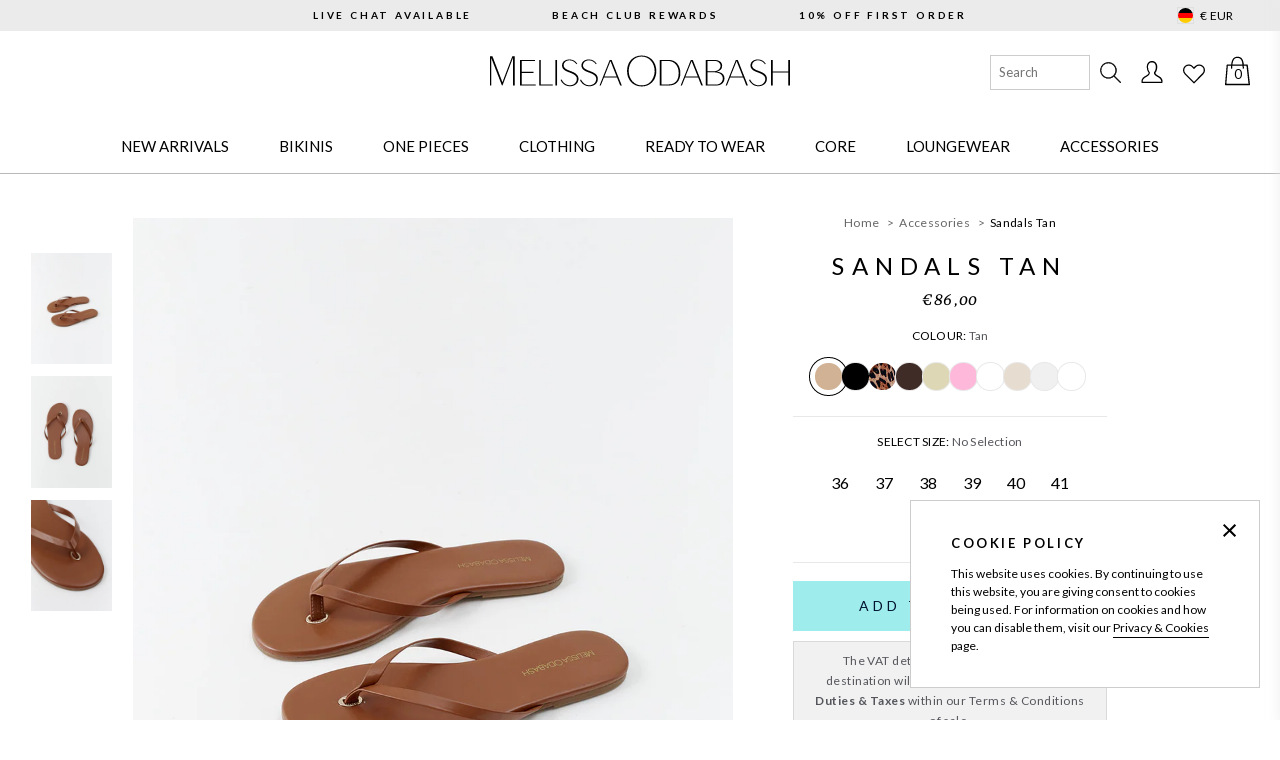

--- FILE ---
content_type: text/html; charset=utf-8
request_url: https://eu.odabash.com/products/sandals-tan
body_size: 55341
content:
<!doctype html>
<html class="no-js supports-no-cookies" lang="en">
<head>

  <meta charset="utf-8">
<meta http-equiv="X-UA-Compatible" content="IE=edge">
<meta name="viewport" content="width=device-width,initial-scale=1">
<meta name="theme-color" content="#c4cdd5"><meta name="google-site-verification" content="V-zL1J_X59HKkn6XZArvL1j9Ceq87qPZ17XkwFaWoZo" />






    <link rel="alternate" hreflang="en" href="https://www.odabash.com/products/sandals-tan" />
    <link rel="alternate" hreflang="en-GB" href="https://www.odabash.com/products/sandals-tan" />
    <link rel="alternate" hreflang="en-DE" href="https://eu.odabash.com/products/sandals-tan" />
    <link rel="alternate" hreflang="en-FR" href="https://eu.odabash.com/products/sandals-tan" />
    <link rel="alternate" hreflang="en-BE" href="https://eu.odabash.com/products/sandals-tan" />
    <link rel="alternate" hreflang="en-NL" href="https://eu.odabash.com/products/sandals-tan" />
    <link rel="alternate" hreflang="en-IT" href="https://eu.odabash.com/products/sandals-tan" />
    <link rel="alternate" hreflang="en-ES" href="https://eu.odabash.com/products/sandals-tan" />
    <link rel="alternate" hreflang="en-IE" href="https://eu.odabash.com/products/sandals-tan" />
    <link rel="alternate" hreflang="x-default" href="https://www.odabash.com/products/sandals-tan" />
    <link rel="alternate" hreflang="en-US" href="https://us.odabash.com/products/sandals-tan" />

    
        <link rel="alternate" hreflang="fr" href="https://eu.odabash.com/a/l/fr/products/sandals-tan" />
    



<link rel="canonical" href="https://eu.odabash.com/products/sandals-tan" />

<link rel="shortcut icon" href="//eu.odabash.com/cdn/shop/files/Untitled_design_3_b96cb8fb-c252-49c7-bb1e-a17f3c6d52c5_32x32.png?v=1743505498" type="image/png"><title>Sandals Tan | Official EU Site</title><meta name="description" content="Shop the Sandals Tan at the official Melissa Odabash® EU online store. Join Beach Club Rewards &amp; earn 2 points Per €1 Spent. Klarna available.">


<meta property="og:site_name" content="Melissa Odabash EU">
<meta property="og:url" content="https://eu.odabash.com/products/sandals-tan">
<meta property="og:title" content="Sandals Tan">
<meta property="og:type" content="product">
<meta property="og:description" content="Shop the Sandals Tan at the official Melissa Odabash® EU online store. Join Beach Club Rewards &amp; earn 2 points Per €1 Spent. Klarna available."><meta property="og:image" content="http://eu.odabash.com/cdn/shop/files/sandals-tan_cutouts_2025_1c6c0590-7dc0-4500-9ea2-4b4c8c10e0e6.jpg?v=1759135186">
      <meta property="og:image:secure_url" content="https://eu.odabash.com/cdn/shop/files/sandals-tan_cutouts_2025_1c6c0590-7dc0-4500-9ea2-4b4c8c10e0e6.jpg?v=1759135186">
      <meta property="og:image:width" content="1056">
      <meta property="og:image:height" content="1447">
      <meta property="og:image:alt" content="sandals-tan_cutouts_2025 "><meta property="og:image" content="http://eu.odabash.com/cdn/shop/files/sandals-tan_cutouts_2025_2_2310a547-2b46-462d-94f6-2b29d5250252.jpg?v=1759135186">
      <meta property="og:image:secure_url" content="https://eu.odabash.com/cdn/shop/files/sandals-tan_cutouts_2025_2_2310a547-2b46-462d-94f6-2b29d5250252.jpg?v=1759135186">
      <meta property="og:image:width" content="1056">
      <meta property="og:image:height" content="1447">
      <meta property="og:image:alt" content="sandals-tan_cutouts_2025_2 "><meta property="og:image" content="http://eu.odabash.com/cdn/shop/files/sandals-tan_cutouts_2025_3_f77ca340-d28a-486d-8ee3-d217978f9950.jpg?v=1759135186">
      <meta property="og:image:secure_url" content="https://eu.odabash.com/cdn/shop/files/sandals-tan_cutouts_2025_3_f77ca340-d28a-486d-8ee3-d217978f9950.jpg?v=1759135186">
      <meta property="og:image:width" content="1056">
      <meta property="og:image:height" content="1447">
      <meta property="og:image:alt" content="sandals-tan_cutouts_2025_3 ">

<meta name="twitter:site" content="@melissaodabash">
<meta name="twitter:card" content="summary_large_image">
<meta name="twitter:title" content="Sandals Tan">
<meta name="twitter:description" content="Shop the Sandals Tan at the official Melissa Odabash® EU online store. Join Beach Club Rewards &amp; earn 2 points Per €1 Spent. Klarna available.">


<link rel="prefetch" href="//eu.odabash.com/cdn/shop/t/53/assets/layout.blog.css?v=94057676937704753261765962373" as="style"><link type="text/css" href="//eu.odabash.com/cdn/shop/t/53/assets/layout.theme.css?v=114607808775250847651765962373" rel="stylesheet"><link type="text/css" href="//eu.odabash.com/cdn/shop/t/53/assets/layout.theme.styleLiquid.scss.css?v=70130294353469023031766049542" rel="stylesheet"><link rel="prefetch" href="//eu.odabash.com/cdn/shop/t/53/assets/layout.theme.css?v=114607808775250847651765962373" as="style"><link rel="prefetch" href="//eu.odabash.com/cdn/shop/t/53/assets/template.article.css?v=94057676937704753261765962373" as="style"><link rel="prefetch" href="//eu.odabash.com/cdn/shop/t/53/assets/template.blog.css?v=94057676937704753261765962373" as="style"><link rel="prefetch" href="//eu.odabash.com/cdn/shop/t/53/assets/template.cart.css?v=51925675497299313551765962373" as="style"><link rel="prefetch" href="//eu.odabash.com/cdn/shop/t/53/assets/template.collection.css?v=136300334161756499731765962373" as="style"><link rel="prefetch" href="//eu.odabash.com/cdn/shop/t/53/assets/template.index.css?v=104863861847676133571765962373" as="style"><link rel="prefetch" href="//eu.odabash.com/cdn/shop/t/53/assets/template.page.css?v=89730822581643248901765962373" as="style"><link rel="prefetch" href="//eu.odabash.com/cdn/shop/t/53/assets/template.page.sidebar.css?v=89730822581643248901765962373" as="style"><link rel="prefetch" href="//eu.odabash.com/cdn/shop/t/53/assets/template.page.wishlist.css?v=89730822581643248901765962373" as="style"><link rel="prefetch" href="//eu.odabash.com/cdn/shop/t/53/assets/template.product.grouped.css?v=13068830460783410371765962373" as="style"><link type="text/css" href="//eu.odabash.com/cdn/shop/t/53/assets/template.product.css?v=13068830460783410371765962373" rel="stylesheet"><link rel="prefetch" href="//eu.odabash.com/cdn/shop/t/53/assets/template.search.css?v=136300334161756499731765962373" as="style"><link rel="prefetch" href="//eu.odabash.com/cdn/shop/t/53/assets/template.gift_card.css?v=183942033160284105931765962373" as="style"><link rel="prefetch" href="//eu.odabash.com/cdn/shop/t/53/assets/template.account.css?v=137500704499852703151765962373" as="style"><link rel="prefetch" href="//eu.odabash.com/cdn/shop/t/53/assets/template.activate_account.css?v=143751637337799029641765962373" as="style"><link rel="prefetch" href="//eu.odabash.com/cdn/shop/t/53/assets/template.addresses.css?v=137500704499852703151765962373" as="style"><link rel="prefetch" href="//eu.odabash.com/cdn/shop/t/53/assets/template.login.css?v=95456429799000790931765962373" as="style"><link rel="prefetch" href="//eu.odabash.com/cdn/shop/t/53/assets/template.order.css?v=137500704499852703151765962373" as="style"><link rel="prefetch" href="//eu.odabash.com/cdn/shop/t/53/assets/template.register.css?v=143751637337799029641765962373" as="style"><link rel="prefetch" href="//eu.odabash.com/cdn/shop/t/53/assets/template.reset_password.css?v=143751637337799029641765962373" as="style">

<link rel="preconnect" href="https://redirects.eastsideco.io" crossorigin />
<style>
  :root {
    --color-primary: hsl(180, 67%, 55%);
    --color-primary-dark: hsl(180, 67%, 45%);

    --color-text-primary: hsl(180, 95%, 34%);
    --color-text-secondary: #188181;
    --color-text-button-primary: #00122e;
    --color-accent-primary: hsl(180, 100%, 40%);
    --color-text-primary-alt: hsl(180, 95%, 34%, 0.25);

    --color-secondary: hsl(0, 0%, 92%);

    --color-text-base: hsl(0, 0%, 20%);
    --color-text-medium: #666;
    --color-text-medium-light: #838383;
    --color-text-light: hsl(0, 0%, 72%);

    --color-background-main: #eee;
    --color-background-half: #f8f8f8;

    --color-border: hsl(0, 0%, 93%);
    --color-border-dark: hsl(0, 0%, 80%);

    --color-black: #000000;
    --color-white: #FFFFFF;
    --color-grey-light: #E8E8E8;
    --color-grey-mid: #8D8D8D;

    --font-heading: 'Lato', sans-serif;
    --font-body: 'Lato', sans-serif;
    --font-body-weight: 400;
    --font-body-style: normal;
    --font-body-bold-weight: bold;
  }
</style>

<style>
  html {
    font-size: 62.5%;
  }

  body {
    color: var(--color-body-base);
    font-family: var(--font-body);
    font-weight: var(--font-body-weight);
    font-style: var(--font-body-style);
    font-size: 1.3rem;
    line-height: 1.571428571;
  }

  h1,
  h2,
  h3,
  h4,
  h5,
  h6 {
    font-family: var(--font-heading);
    font-weight: 400;
    letter-spacing: .2em;
    text-transform: uppercase;
  }

  h1 {
    font-size: 2.1rem;
    line-height: 1.428571429;
  }

  h2 {
    font-size: 1.6rem;
    line-height: 1.375;
  }

  h3 {
    font-size: 1.4rem;
  }

  h3,
  h4,
  h5,
  h6 {
    font-weight: 600;
  }

  body,
  input,
  textarea,
  button,
  select {
    font-family: var(--font-body);
    -webkit-font-smoothing: antialiased;
    text-size-adjust: 100%;
    color: inherit;
  }

  a {
    color: inherit;
    text-decoration: none;
  }

  a.focus-visible {
    color: inherit;
    text-decoration: underline;
  }

  @media (hover: hover) {
    a:focus {
      color: inherit;
      text-decoration: underline;
    }
  }

  ul {
    list-style: none;
    margin: 0;
    padding: 0;
  }

  ::selection {
    background-color: var(--color-secondary);
  }
</style>

<link type="text/css" href="//eu.odabash.com/cdn/shop/t/53/assets/template.index.css?v=104863861847676133571765962373" rel="stylesheet">

<script>document.documentElement.className = document.documentElement.className.replace('no-js', '');

  window.theme = {
    strings: {
      addToCart: "Add to Bag",
      comingSoon: "Coming Soon",
      soldOut: "Out Of Stock",
      cartAdded: "Added",
      cartLoading: "Adding...",
      failedCart: "1 or more items failed to add to bag",
      noSelection: "No Selection",
      groupedDefaultText: "Please select a product",
      quickAdd: {
        addToCart: "Add to Bag",
        addingToCart: "Adding...",
        addedToCart: "Added"
      }
    },
    moneyFormat: "€{{amount_with_comma_separator}}"
  };

  

  window.lazySizesConfig = window.lazySizesConfig || {};
  window.lazySizesConfig.loadHidden = false;
  window.lazySizesConfig.expand = 400;
</script>

<script>
  !function(t,n){var e=n.loyaltylion||[];if(!e.isLoyaltyLion){n.loyaltylion=e,void 0===n.lion&&(n.lion=e),e.version=2,e.isLoyaltyLion=!0;var o=n.URLSearchParams,i=n.sessionStorage,r="ll_loader_revision",a=(new Date).toISOString().replace(/-/g,""),s="function"==typeof o?function(){try{var t=new o(n.location.search).get(r);return t&&i.setItem(r,t),i.getItem(r)}catch(t){return""}}():null;c("https://sdk.loyaltylion.net/static/2/"+a.slice(0,8)+"/loader"+(s?"-"+s:"")+".js");var l=!1;e.init=function(t){if(l)throw new Error("Cannot call lion.init more than once");l=!0;var n=e._token=t.token;if(!n)throw new Error("Token must be supplied to lion.init");var o=[];function i(t,n){t[n]=function(){o.push([n,Array.prototype.slice.call(arguments,0)])}}"_push configure bootstrap shutdown on removeListener authenticateCustomer".split(" ").forEach(function(t){i(e,t)}),c("https://sdk.loyaltylion.net/sdk/start/"+a.slice(0,11)+"/"+n+".js"),e._initData=t,e._buffer=o}}function c(n){var e=t.getElementsByTagName("script")[0],o=t.createElement("script");o.src=n,o.crossOrigin="",e.parentNode.insertBefore(o,e)}}(document,window);

  
      
          loyaltylion.init({ token: "9719381c445af59bd8d926d9b71d9384" });
      
  
</script>

<link rel="prefetch" href="//eu.odabash.com/cdn/shop/t/53/assets/layout.blog.js?v=111603181540343972631765962373" as="script"><script type="text/javascript" src="//eu.odabash.com/cdn/shop/t/53/assets/layout.theme.js?v=57482588559469801341765962373" defer="defer"></script><link rel="prefetch" href="//eu.odabash.com/cdn/shop/t/53/assets/template.article.js?v=126514531280308104321765962373" as="script"><link rel="prefetch" href="//eu.odabash.com/cdn/shop/t/53/assets/template.blog.js?v=2373987838414647961765962373" as="script"><link rel="prefetch" href="//eu.odabash.com/cdn/shop/t/53/assets/template.cart.js?v=3492108511201791481765962373" as="script"><link rel="prefetch" href="//eu.odabash.com/cdn/shop/t/53/assets/template.collection.js?v=82689626051601182171765962373" as="script"><link rel="prefetch" href="//eu.odabash.com/cdn/shop/t/53/assets/template.gift_card.js?v=75841558756685352071765962373" as="script"><link rel="prefetch" href="//eu.odabash.com/cdn/shop/t/53/assets/template.index.js?v=46841897878275220811765962373" as="script"><link rel="prefetch" href="//eu.odabash.com/cdn/shop/t/53/assets/template.page.js?v=81631361796843263581765962373" as="script"><link rel="prefetch" href="//eu.odabash.com/cdn/shop/t/53/assets/template.page.sidebar.js?v=79363419343998683971765962373" as="script"><link rel="prefetch" href="//eu.odabash.com/cdn/shop/t/53/assets/template.page.wishlist.js?v=68177670650124329731765962373" as="script"><script type="text/javascript" src="//eu.odabash.com/cdn/shop/t/53/assets/product.js?v=130550681522892514811765962373" defer="defer"></script>
<script type="text/javascript" src="//eu.odabash.com/cdn/shop/t/53/assets/template.product.js?v=119967619559544590591765962373" defer="defer"></script><link rel="prefetch" href="//eu.odabash.com/cdn/shop/t/53/assets/template.search.js?v=111603181540343972631765962373" as="script"><link rel="prefetch" href="//eu.odabash.com/cdn/shop/t/53/assets/template.account.js?v=111603181540343972631765962373" as="script"><link rel="prefetch" href="//eu.odabash.com/cdn/shop/t/53/assets/template.activate_account.js?v=111603181540343972631765962373" as="script"><link rel="prefetch" href="//eu.odabash.com/cdn/shop/t/53/assets/template.addresses.js?v=29759568233841009041765962373" as="script"><link rel="prefetch" href="//eu.odabash.com/cdn/shop/t/53/assets/template.login.js?v=60859699959971695841765962373" as="script"><link rel="prefetch" href="//eu.odabash.com/cdn/shop/t/53/assets/template.order.js?v=111603181540343972631765962373" as="script"><link rel="prefetch" href="//eu.odabash.com/cdn/shop/t/53/assets/template.register.js?v=146008412776925682651765962373" as="script"><link rel="prefetch" href="//eu.odabash.com/cdn/shop/t/53/assets/template.reset_password.js?v=111603181540343972631765962373" as="script">
<script>
  window.dataLayer = window.dataLayer || [];

  
</script>





  
    <!-- "snippets/weglot_switcher.liquid" was not rendered, the associated app was uninstalled -->
  

  <script>window.performance && window.performance.mark && window.performance.mark('shopify.content_for_header.start');</script><meta name="google-site-verification" content="Re8RgMQs3UM5W0km80UsrqqDfGSlizKfd--kLnnq-SA">
<meta id="shopify-digital-wallet" name="shopify-digital-wallet" content="/8448966722/digital_wallets/dialog">
<meta name="shopify-checkout-api-token" content="0f051f7404dd19e21c256c3dd7323c8f">
<link rel="alternate" type="application/json+oembed" href="https://eu.odabash.com/products/sandals-tan.oembed">
<script async="async" src="/checkouts/internal/preloads.js?locale=en-DE"></script>
<script id="apple-pay-shop-capabilities" type="application/json">{"shopId":8448966722,"countryCode":"GB","currencyCode":"EUR","merchantCapabilities":["supports3DS"],"merchantId":"gid:\/\/shopify\/Shop\/8448966722","merchantName":"Melissa Odabash EU","requiredBillingContactFields":["postalAddress","email","phone"],"requiredShippingContactFields":["postalAddress","email","phone"],"shippingType":"shipping","supportedNetworks":["visa","masterCard","amex","discover","elo"],"total":{"type":"pending","label":"Melissa Odabash EU","amount":"1.00"},"shopifyPaymentsEnabled":false,"supportsSubscriptions":false}</script>
<script id="shopify-features" type="application/json">{"accessToken":"0f051f7404dd19e21c256c3dd7323c8f","betas":["rich-media-storefront-analytics"],"domain":"eu.odabash.com","predictiveSearch":true,"shopId":8448966722,"locale":"en"}</script>
<script>var Shopify = Shopify || {};
Shopify.shop = "odabash-eur-preprod.myshopify.com";
Shopify.locale = "en";
Shopify.currency = {"active":"EUR","rate":"1.0"};
Shopify.country = "DE";
Shopify.theme = {"name":"melissa-odabash-theme\/main_JANUARY_HOMEPAGE","id":184704762229,"schema_name":"Melissa Odabash theme","schema_version":"2.0.0","theme_store_id":null,"role":"main"};
Shopify.theme.handle = "null";
Shopify.theme.style = {"id":null,"handle":null};
Shopify.cdnHost = "eu.odabash.com/cdn";
Shopify.routes = Shopify.routes || {};
Shopify.routes.root = "/";</script>
<script type="module">!function(o){(o.Shopify=o.Shopify||{}).modules=!0}(window);</script>
<script>!function(o){function n(){var o=[];function n(){o.push(Array.prototype.slice.apply(arguments))}return n.q=o,n}var t=o.Shopify=o.Shopify||{};t.loadFeatures=n(),t.autoloadFeatures=n()}(window);</script>
<script id="shop-js-analytics" type="application/json">{"pageType":"product"}</script>
<script defer="defer" async type="module" src="//eu.odabash.com/cdn/shopifycloud/shop-js/modules/v2/client.init-shop-cart-sync_BdyHc3Nr.en.esm.js"></script>
<script defer="defer" async type="module" src="//eu.odabash.com/cdn/shopifycloud/shop-js/modules/v2/chunk.common_Daul8nwZ.esm.js"></script>
<script type="module">
  await import("//eu.odabash.com/cdn/shopifycloud/shop-js/modules/v2/client.init-shop-cart-sync_BdyHc3Nr.en.esm.js");
await import("//eu.odabash.com/cdn/shopifycloud/shop-js/modules/v2/chunk.common_Daul8nwZ.esm.js");

  window.Shopify.SignInWithShop?.initShopCartSync?.({"fedCMEnabled":true,"windoidEnabled":true});

</script>
<script>(function() {
  var isLoaded = false;
  function asyncLoad() {
    if (isLoaded) return;
    isLoaded = true;
    var urls = ["https:\/\/d23dclunsivw3h.cloudfront.net\/redirect-app.js?shop=odabash-eur-preprod.myshopify.com","\/\/searchserverapi.com\/widgets\/shopify\/init.js?a=5m7C5B2B3b\u0026shop=odabash-eur-preprod.myshopify.com","\/\/cdn.shopify.com\/s\/files\/1\/0875\/2064\/files\/easyvideo-2.0.0.js?shop=odabash-eur-preprod.myshopify.com","https:\/\/s3.eu-west-1.amazonaws.com\/production-klarna-il-shopify-osm\/0b7fe7c4a98ef8166eeafee767bc667686567a25\/odabash-eur-preprod.myshopify.com-1767254406275.js?shop=odabash-eur-preprod.myshopify.com"];
    for (var i = 0; i < urls.length; i++) {
      var s = document.createElement('script');
      s.type = 'text/javascript';
      s.async = true;
      s.src = urls[i];
      var x = document.getElementsByTagName('script')[0];
      x.parentNode.insertBefore(s, x);
    }
  };
  if(window.attachEvent) {
    window.attachEvent('onload', asyncLoad);
  } else {
    window.addEventListener('load', asyncLoad, false);
  }
})();</script>
<script id="__st">var __st={"a":8448966722,"offset":0,"reqid":"d68c2eb2-6849-4ebd-a400-fe2f48572723-1769030082","pageurl":"eu.odabash.com\/products\/sandals-tan","u":"ac8455462c6f","p":"product","rtyp":"product","rid":2034124128322};</script>
<script>window.ShopifyPaypalV4VisibilityTracking = true;</script>
<script id="captcha-bootstrap">!function(){'use strict';const t='contact',e='account',n='new_comment',o=[[t,t],['blogs',n],['comments',n],[t,'customer']],c=[[e,'customer_login'],[e,'guest_login'],[e,'recover_customer_password'],[e,'create_customer']],r=t=>t.map((([t,e])=>`form[action*='/${t}']:not([data-nocaptcha='true']) input[name='form_type'][value='${e}']`)).join(','),a=t=>()=>t?[...document.querySelectorAll(t)].map((t=>t.form)):[];function s(){const t=[...o],e=r(t);return a(e)}const i='password',u='form_key',d=['recaptcha-v3-token','g-recaptcha-response','h-captcha-response',i],f=()=>{try{return window.sessionStorage}catch{return}},m='__shopify_v',_=t=>t.elements[u];function p(t,e,n=!1){try{const o=window.sessionStorage,c=JSON.parse(o.getItem(e)),{data:r}=function(t){const{data:e,action:n}=t;return t[m]||n?{data:e,action:n}:{data:t,action:n}}(c);for(const[e,n]of Object.entries(r))t.elements[e]&&(t.elements[e].value=n);n&&o.removeItem(e)}catch(o){console.error('form repopulation failed',{error:o})}}const l='form_type',E='cptcha';function T(t){t.dataset[E]=!0}const w=window,h=w.document,L='Shopify',v='ce_forms',y='captcha';let A=!1;((t,e)=>{const n=(g='f06e6c50-85a8-45c8-87d0-21a2b65856fe',I='https://cdn.shopify.com/shopifycloud/storefront-forms-hcaptcha/ce_storefront_forms_captcha_hcaptcha.v1.5.2.iife.js',D={infoText:'Protected by hCaptcha',privacyText:'Privacy',termsText:'Terms'},(t,e,n)=>{const o=w[L][v],c=o.bindForm;if(c)return c(t,g,e,D).then(n);var r;o.q.push([[t,g,e,D],n]),r=I,A||(h.body.append(Object.assign(h.createElement('script'),{id:'captcha-provider',async:!0,src:r})),A=!0)});var g,I,D;w[L]=w[L]||{},w[L][v]=w[L][v]||{},w[L][v].q=[],w[L][y]=w[L][y]||{},w[L][y].protect=function(t,e){n(t,void 0,e),T(t)},Object.freeze(w[L][y]),function(t,e,n,w,h,L){const[v,y,A,g]=function(t,e,n){const i=e?o:[],u=t?c:[],d=[...i,...u],f=r(d),m=r(i),_=r(d.filter((([t,e])=>n.includes(e))));return[a(f),a(m),a(_),s()]}(w,h,L),I=t=>{const e=t.target;return e instanceof HTMLFormElement?e:e&&e.form},D=t=>v().includes(t);t.addEventListener('submit',(t=>{const e=I(t);if(!e)return;const n=D(e)&&!e.dataset.hcaptchaBound&&!e.dataset.recaptchaBound,o=_(e),c=g().includes(e)&&(!o||!o.value);(n||c)&&t.preventDefault(),c&&!n&&(function(t){try{if(!f())return;!function(t){const e=f();if(!e)return;const n=_(t);if(!n)return;const o=n.value;o&&e.removeItem(o)}(t);const e=Array.from(Array(32),(()=>Math.random().toString(36)[2])).join('');!function(t,e){_(t)||t.append(Object.assign(document.createElement('input'),{type:'hidden',name:u})),t.elements[u].value=e}(t,e),function(t,e){const n=f();if(!n)return;const o=[...t.querySelectorAll(`input[type='${i}']`)].map((({name:t})=>t)),c=[...d,...o],r={};for(const[a,s]of new FormData(t).entries())c.includes(a)||(r[a]=s);n.setItem(e,JSON.stringify({[m]:1,action:t.action,data:r}))}(t,e)}catch(e){console.error('failed to persist form',e)}}(e),e.submit())}));const S=(t,e)=>{t&&!t.dataset[E]&&(n(t,e.some((e=>e===t))),T(t))};for(const o of['focusin','change'])t.addEventListener(o,(t=>{const e=I(t);D(e)&&S(e,y())}));const B=e.get('form_key'),M=e.get(l),P=B&&M;t.addEventListener('DOMContentLoaded',(()=>{const t=y();if(P)for(const e of t)e.elements[l].value===M&&p(e,B);[...new Set([...A(),...v().filter((t=>'true'===t.dataset.shopifyCaptcha))])].forEach((e=>S(e,t)))}))}(h,new URLSearchParams(w.location.search),n,t,e,['guest_login'])})(!0,!0)}();</script>
<script integrity="sha256-4kQ18oKyAcykRKYeNunJcIwy7WH5gtpwJnB7kiuLZ1E=" data-source-attribution="shopify.loadfeatures" defer="defer" src="//eu.odabash.com/cdn/shopifycloud/storefront/assets/storefront/load_feature-a0a9edcb.js" crossorigin="anonymous"></script>
<script data-source-attribution="shopify.dynamic_checkout.dynamic.init">var Shopify=Shopify||{};Shopify.PaymentButton=Shopify.PaymentButton||{isStorefrontPortableWallets:!0,init:function(){window.Shopify.PaymentButton.init=function(){};var t=document.createElement("script");t.src="https://eu.odabash.com/cdn/shopifycloud/portable-wallets/latest/portable-wallets.en.js",t.type="module",document.head.appendChild(t)}};
</script>
<script data-source-attribution="shopify.dynamic_checkout.buyer_consent">
  function portableWalletsHideBuyerConsent(e){var t=document.getElementById("shopify-buyer-consent"),n=document.getElementById("shopify-subscription-policy-button");t&&n&&(t.classList.add("hidden"),t.setAttribute("aria-hidden","true"),n.removeEventListener("click",e))}function portableWalletsShowBuyerConsent(e){var t=document.getElementById("shopify-buyer-consent"),n=document.getElementById("shopify-subscription-policy-button");t&&n&&(t.classList.remove("hidden"),t.removeAttribute("aria-hidden"),n.addEventListener("click",e))}window.Shopify?.PaymentButton&&(window.Shopify.PaymentButton.hideBuyerConsent=portableWalletsHideBuyerConsent,window.Shopify.PaymentButton.showBuyerConsent=portableWalletsShowBuyerConsent);
</script>
<script data-source-attribution="shopify.dynamic_checkout.cart.bootstrap">document.addEventListener("DOMContentLoaded",(function(){function t(){return document.querySelector("shopify-accelerated-checkout-cart, shopify-accelerated-checkout")}if(t())Shopify.PaymentButton.init();else{new MutationObserver((function(e,n){t()&&(Shopify.PaymentButton.init(),n.disconnect())})).observe(document.body,{childList:!0,subtree:!0})}}));
</script>
<link id="shopify-accelerated-checkout-styles" rel="stylesheet" media="screen" href="https://eu.odabash.com/cdn/shopifycloud/portable-wallets/latest/accelerated-checkout-backwards-compat.css" crossorigin="anonymous">
<style id="shopify-accelerated-checkout-cart">
        #shopify-buyer-consent {
  margin-top: 1em;
  display: inline-block;
  width: 100%;
}

#shopify-buyer-consent.hidden {
  display: none;
}

#shopify-subscription-policy-button {
  background: none;
  border: none;
  padding: 0;
  text-decoration: underline;
  font-size: inherit;
  cursor: pointer;
}

#shopify-subscription-policy-button::before {
  box-shadow: none;
}

      </style>

<script>window.performance && window.performance.mark && window.performance.mark('shopify.content_for_header.end');</script>
        <script id="panther_label_data" type="application/json">
            {
                "shop": {
                    "domain": "eu.odabash.com",
                    "permanent_domain": "odabash-eur-preprod.myshopify.com",
                    "url": "https://eu.odabash.com",
                    "secure_url": "https://eu.odabash.com",
                    "money_format": "€{{amount_with_comma_separator}}",
                    "currency": "EUR"
                },
                "customer": {
                    "id": null,
                    "tags": null
                },
                "cart": {"note":null,"attributes":{},"original_total_price":0,"total_price":0,"total_discount":0,"total_weight":0.0,"item_count":0,"items":[],"requires_shipping":false,"currency":"EUR","items_subtotal_price":0,"cart_level_discount_applications":[],"checkout_charge_amount":0},
                "template": "product",
                "product": {"id":2034124128322,"title":"Sandals Tan","handle":"sandals-tan","description":"\u003cp\u003eA sleek and minimalist design, Melissa Odabash’s flip flops are the essence of understated luxury vacation dressing. The essential summer sandals are made from authentic leather, in timeless shade of Tan, are finished with rubber soles and with gold-tone hardware at the base of the toe post cementing their designer appeal.\u003cbr\u003e\u003cbr\u003e• Made With Real Leather \u003cbr\u003e• Rubber Sole \u003cbr\u003e• Gold Branded Trim \u003cbr\u003e• 100% Leather\u003c\/p\u003e","published_at":"2024-10-02T06:29:59+01:00","created_at":"2019-09-11T12:08:24+01:00","vendor":"Melissa Odabash","type":"ACCESSORIES 26","tags":["36","37","38","39","40","41","Accessories","ACCESSORIES 26","Beach Club Sale","colour_[tan]","Flip Flops","Leather Sandals","Neutral","OOS","Sandals","Tan"],"price":8600,"price_min":8600,"price_max":8600,"available":true,"price_varies":false,"compare_at_price":null,"compare_at_price_min":0,"compare_at_price_max":0,"compare_at_price_varies":false,"variants":[{"id":16594578210882,"title":"36","option1":"36","option2":null,"option3":null,"sku":"889624295647","requires_shipping":true,"taxable":true,"featured_image":null,"available":true,"name":"Sandals Tan - 36","public_title":"36","options":["36"],"price":8600,"weight":0,"compare_at_price":null,"inventory_management":"shopify","barcode":null,"requires_selling_plan":false,"selling_plan_allocations":[],"quantity_rule":{"min":1,"max":null,"increment":1}},{"id":16594578243650,"title":"37","option1":"37","option2":null,"option3":null,"sku":"889624295654","requires_shipping":true,"taxable":true,"featured_image":null,"available":true,"name":"Sandals Tan - 37","public_title":"37","options":["37"],"price":8600,"weight":0,"compare_at_price":null,"inventory_management":"shopify","barcode":null,"requires_selling_plan":false,"selling_plan_allocations":[],"quantity_rule":{"min":1,"max":null,"increment":1}},{"id":16594578276418,"title":"38","option1":"38","option2":null,"option3":null,"sku":"889624295661","requires_shipping":true,"taxable":true,"featured_image":null,"available":true,"name":"Sandals Tan - 38","public_title":"38","options":["38"],"price":8600,"weight":0,"compare_at_price":null,"inventory_management":"shopify","barcode":null,"requires_selling_plan":false,"selling_plan_allocations":[],"quantity_rule":{"min":1,"max":null,"increment":1}},{"id":16594578309186,"title":"39","option1":"39","option2":null,"option3":null,"sku":"889624295678","requires_shipping":true,"taxable":true,"featured_image":null,"available":true,"name":"Sandals Tan - 39","public_title":"39","options":["39"],"price":8600,"weight":0,"compare_at_price":null,"inventory_management":"shopify","barcode":null,"requires_selling_plan":false,"selling_plan_allocations":[],"quantity_rule":{"min":1,"max":null,"increment":1}},{"id":16594578341954,"title":"40","option1":"40","option2":null,"option3":null,"sku":"889624295685","requires_shipping":true,"taxable":true,"featured_image":null,"available":true,"name":"Sandals Tan - 40","public_title":"40","options":["40"],"price":8600,"weight":0,"compare_at_price":null,"inventory_management":"shopify","barcode":null,"requires_selling_plan":false,"selling_plan_allocations":[],"quantity_rule":{"min":1,"max":null,"increment":1}},{"id":16594578374722,"title":"41","option1":"41","option2":null,"option3":null,"sku":"889624295692","requires_shipping":true,"taxable":true,"featured_image":null,"available":true,"name":"Sandals Tan - 41","public_title":"41","options":["41"],"price":8600,"weight":0,"compare_at_price":null,"inventory_management":"shopify","barcode":null,"requires_selling_plan":false,"selling_plan_allocations":[],"quantity_rule":{"min":1,"max":null,"increment":1}}],"images":["\/\/eu.odabash.com\/cdn\/shop\/files\/sandals-tan_cutouts_2025_1c6c0590-7dc0-4500-9ea2-4b4c8c10e0e6.jpg?v=1759135186","\/\/eu.odabash.com\/cdn\/shop\/files\/sandals-tan_cutouts_2025_2_2310a547-2b46-462d-94f6-2b29d5250252.jpg?v=1759135186","\/\/eu.odabash.com\/cdn\/shop\/files\/sandals-tan_cutouts_2025_3_f77ca340-d28a-486d-8ee3-d217978f9950.jpg?v=1759135186"],"featured_image":"\/\/eu.odabash.com\/cdn\/shop\/files\/sandals-tan_cutouts_2025_1c6c0590-7dc0-4500-9ea2-4b4c8c10e0e6.jpg?v=1759135186","options":["Size"],"media":[{"alt":"sandals-tan_cutouts_2025 ","id":66263082140021,"position":1,"preview_image":{"aspect_ratio":0.73,"height":1447,"width":1056,"src":"\/\/eu.odabash.com\/cdn\/shop\/files\/sandals-tan_cutouts_2025_1c6c0590-7dc0-4500-9ea2-4b4c8c10e0e6.jpg?v=1759135186"},"aspect_ratio":0.73,"height":1447,"media_type":"image","src":"\/\/eu.odabash.com\/cdn\/shop\/files\/sandals-tan_cutouts_2025_1c6c0590-7dc0-4500-9ea2-4b4c8c10e0e6.jpg?v=1759135186","width":1056},{"alt":"sandals-tan_cutouts_2025_2 ","id":66263082172789,"position":2,"preview_image":{"aspect_ratio":0.73,"height":1447,"width":1056,"src":"\/\/eu.odabash.com\/cdn\/shop\/files\/sandals-tan_cutouts_2025_2_2310a547-2b46-462d-94f6-2b29d5250252.jpg?v=1759135186"},"aspect_ratio":0.73,"height":1447,"media_type":"image","src":"\/\/eu.odabash.com\/cdn\/shop\/files\/sandals-tan_cutouts_2025_2_2310a547-2b46-462d-94f6-2b29d5250252.jpg?v=1759135186","width":1056},{"alt":"sandals-tan_cutouts_2025_3 ","id":66263082205557,"position":3,"preview_image":{"aspect_ratio":0.73,"height":1447,"width":1056,"src":"\/\/eu.odabash.com\/cdn\/shop\/files\/sandals-tan_cutouts_2025_3_f77ca340-d28a-486d-8ee3-d217978f9950.jpg?v=1759135186"},"aspect_ratio":0.73,"height":1447,"media_type":"image","src":"\/\/eu.odabash.com\/cdn\/shop\/files\/sandals-tan_cutouts_2025_3_f77ca340-d28a-486d-8ee3-d217978f9950.jpg?v=1759135186","width":1056}],"requires_selling_plan":false,"selling_plan_groups":[],"content":"\u003cp\u003eA sleek and minimalist design, Melissa Odabash’s flip flops are the essence of understated luxury vacation dressing. The essential summer sandals are made from authentic leather, in timeless shade of Tan, are finished with rubber soles and with gold-tone hardware at the base of the toe post cementing their designer appeal.\u003cbr\u003e\u003cbr\u003e• Made With Real Leather \u003cbr\u003e• Rubber Sole \u003cbr\u003e• Gold Branded Trim \u003cbr\u003e• 100% Leather\u003c\/p\u003e"},
                "collection": null,
                "app_url": "https://shop.handprint.tech",
                "app_url_css": "https://dashboard.handprint.tech",
                "dashboard_api_url": "https://dashboard.handprint.tech/ext/api/v3"
            }
        </script>
        <link rel="stylesheet" href="https://dashboard.handprint.tech/themes/front/default/assets/css/widget-sp.css"/>
        <script>
        
            </script>
<!-- BEGIN app block: shopify://apps/elevar-conversion-tracking/blocks/dataLayerEmbed/bc30ab68-b15c-4311-811f-8ef485877ad6 -->



<script type="module" dynamic>
  const configUrl = "/a/elevar/static/configs/759c204ffd4beedf0909507deb44149330257289/config.js";
  const config = (await import(configUrl)).default;
  const scriptUrl = config.script_src_app_theme_embed;

  if (scriptUrl) {
    const { handler } = await import(scriptUrl);

    await handler(
      config,
      {
        cartData: {
  marketId: "5439554",
  attributes:{},
  cartTotal: "0.0",
  currencyCode:"EUR",
  items: []
}
,
        user: {cartTotal: "0.0",
    currencyCode:"EUR",customer: {},
}
,
        isOnCartPage:false,
        collectionView:null,
        searchResultsView:null,
        productView:{
    attributes:{},
    currencyCode:"EUR",defaultVariant: {id:"889624295647",name:"Sandals Tan",
        brand:"Melissa Odabash",
        category:"ACCESSORIES 26",
        variant:"36",
        price: "86.0",
        productId: "2034124128322",
        variantId: "16594578210882",
        compareAtPrice: "0.0",image:"\/\/eu.odabash.com\/cdn\/shop\/files\/sandals-tan_cutouts_2025_1c6c0590-7dc0-4500-9ea2-4b4c8c10e0e6.jpg?v=1759135186",url:"\/products\/sandals-tan?variant=16594578210882"},items: [{id:"889624295647",name:"Sandals Tan",
          brand:"Melissa Odabash",
          category:"ACCESSORIES 26",
          variant:"36",
          price: "86.0",
          productId: "2034124128322",
          variantId: "16594578210882",
          compareAtPrice: "0.0",image:"\/\/eu.odabash.com\/cdn\/shop\/files\/sandals-tan_cutouts_2025_1c6c0590-7dc0-4500-9ea2-4b4c8c10e0e6.jpg?v=1759135186",url:"\/products\/sandals-tan?variant=16594578210882"},{id:"889624295654",name:"Sandals Tan",
          brand:"Melissa Odabash",
          category:"ACCESSORIES 26",
          variant:"37",
          price: "86.0",
          productId: "2034124128322",
          variantId: "16594578243650",
          compareAtPrice: "0.0",image:"\/\/eu.odabash.com\/cdn\/shop\/files\/sandals-tan_cutouts_2025_1c6c0590-7dc0-4500-9ea2-4b4c8c10e0e6.jpg?v=1759135186",url:"\/products\/sandals-tan?variant=16594578243650"},{id:"889624295661",name:"Sandals Tan",
          brand:"Melissa Odabash",
          category:"ACCESSORIES 26",
          variant:"38",
          price: "86.0",
          productId: "2034124128322",
          variantId: "16594578276418",
          compareAtPrice: "0.0",image:"\/\/eu.odabash.com\/cdn\/shop\/files\/sandals-tan_cutouts_2025_1c6c0590-7dc0-4500-9ea2-4b4c8c10e0e6.jpg?v=1759135186",url:"\/products\/sandals-tan?variant=16594578276418"},{id:"889624295678",name:"Sandals Tan",
          brand:"Melissa Odabash",
          category:"ACCESSORIES 26",
          variant:"39",
          price: "86.0",
          productId: "2034124128322",
          variantId: "16594578309186",
          compareAtPrice: "0.0",image:"\/\/eu.odabash.com\/cdn\/shop\/files\/sandals-tan_cutouts_2025_1c6c0590-7dc0-4500-9ea2-4b4c8c10e0e6.jpg?v=1759135186",url:"\/products\/sandals-tan?variant=16594578309186"},{id:"889624295685",name:"Sandals Tan",
          brand:"Melissa Odabash",
          category:"ACCESSORIES 26",
          variant:"40",
          price: "86.0",
          productId: "2034124128322",
          variantId: "16594578341954",
          compareAtPrice: "0.0",image:"\/\/eu.odabash.com\/cdn\/shop\/files\/sandals-tan_cutouts_2025_1c6c0590-7dc0-4500-9ea2-4b4c8c10e0e6.jpg?v=1759135186",url:"\/products\/sandals-tan?variant=16594578341954"},{id:"889624295692",name:"Sandals Tan",
          brand:"Melissa Odabash",
          category:"ACCESSORIES 26",
          variant:"41",
          price: "86.0",
          productId: "2034124128322",
          variantId: "16594578374722",
          compareAtPrice: "0.0",image:"\/\/eu.odabash.com\/cdn\/shop\/files\/sandals-tan_cutouts_2025_1c6c0590-7dc0-4500-9ea2-4b4c8c10e0e6.jpg?v=1759135186",url:"\/products\/sandals-tan?variant=16594578374722"},]
  },
        checkoutComplete: null
      }
    );
  }
</script>


<!-- END app block --><!-- BEGIN app block: shopify://apps/klaviyo-email-marketing-sms/blocks/klaviyo-onsite-embed/2632fe16-c075-4321-a88b-50b567f42507 -->












  <script async src="https://static.klaviyo.com/onsite/js/XW3mUs/klaviyo.js?company_id=XW3mUs"></script>
  <script>!function(){if(!window.klaviyo){window._klOnsite=window._klOnsite||[];try{window.klaviyo=new Proxy({},{get:function(n,i){return"push"===i?function(){var n;(n=window._klOnsite).push.apply(n,arguments)}:function(){for(var n=arguments.length,o=new Array(n),w=0;w<n;w++)o[w]=arguments[w];var t="function"==typeof o[o.length-1]?o.pop():void 0,e=new Promise((function(n){window._klOnsite.push([i].concat(o,[function(i){t&&t(i),n(i)}]))}));return e}}})}catch(n){window.klaviyo=window.klaviyo||[],window.klaviyo.push=function(){var n;(n=window._klOnsite).push.apply(n,arguments)}}}}();</script>

  
    <script id="viewed_product">
      if (item == null) {
        var _learnq = _learnq || [];

        var MetafieldReviews = null
        var MetafieldYotpoRating = null
        var MetafieldYotpoCount = null
        var MetafieldLooxRating = null
        var MetafieldLooxCount = null
        var okendoProduct = null
        var okendoProductReviewCount = null
        var okendoProductReviewAverageValue = null
        try {
          // The following fields are used for Customer Hub recently viewed in order to add reviews.
          // This information is not part of __kla_viewed. Instead, it is part of __kla_viewed_reviewed_items
          MetafieldReviews = {};
          MetafieldYotpoRating = null
          MetafieldYotpoCount = null
          MetafieldLooxRating = null
          MetafieldLooxCount = null

          okendoProduct = null
          // If the okendo metafield is not legacy, it will error, which then requires the new json formatted data
          if (okendoProduct && 'error' in okendoProduct) {
            okendoProduct = null
          }
          okendoProductReviewCount = okendoProduct ? okendoProduct.reviewCount : null
          okendoProductReviewAverageValue = okendoProduct ? okendoProduct.reviewAverageValue : null
        } catch (error) {
          console.error('Error in Klaviyo onsite reviews tracking:', error);
        }

        var item = {
          Name: "Sandals Tan",
          ProductID: 2034124128322,
          Categories: ["Accessories","Sandals"],
          ImageURL: "https://eu.odabash.com/cdn/shop/files/sandals-tan_cutouts_2025_1c6c0590-7dc0-4500-9ea2-4b4c8c10e0e6_grande.jpg?v=1759135186",
          URL: "https://eu.odabash.com/products/sandals-tan",
          Brand: "Melissa Odabash",
          Price: "€86,00",
          Value: "86,00",
          CompareAtPrice: "€0,00"
        };
        _learnq.push(['track', 'Viewed Product', item]);
        _learnq.push(['trackViewedItem', {
          Title: item.Name,
          ItemId: item.ProductID,
          Categories: item.Categories,
          ImageUrl: item.ImageURL,
          Url: item.URL,
          Metadata: {
            Brand: item.Brand,
            Price: item.Price,
            Value: item.Value,
            CompareAtPrice: item.CompareAtPrice
          },
          metafields:{
            reviews: MetafieldReviews,
            yotpo:{
              rating: MetafieldYotpoRating,
              count: MetafieldYotpoCount,
            },
            loox:{
              rating: MetafieldLooxRating,
              count: MetafieldLooxCount,
            },
            okendo: {
              rating: okendoProductReviewAverageValue,
              count: okendoProductReviewCount,
            }
          }
        }]);
      }
    </script>
  




  <script>
    window.klaviyoReviewsProductDesignMode = false
  </script>







<!-- END app block --><link href="https://cdn.shopify.com/extensions/019ba2a8-ed65-7a70-888b-d2b0a44d500b/orbe-1-414/assets/md-app-custom-button.min.css" rel="stylesheet" type="text/css" media="all">
<script src="https://cdn.shopify.com/extensions/019ba2a8-ed65-7a70-888b-d2b0a44d500b/orbe-1-414/assets/orbe.min.js" type="text/javascript" defer="defer"></script>
<link href="https://cdn.shopify.com/extensions/019ba2a8-ed65-7a70-888b-d2b0a44d500b/orbe-1-414/assets/md-app-modal.min.css" rel="stylesheet" type="text/css" media="all">
<link href="https://monorail-edge.shopifysvc.com" rel="dns-prefetch">
<script>(function(){if ("sendBeacon" in navigator && "performance" in window) {try {var session_token_from_headers = performance.getEntriesByType('navigation')[0].serverTiming.find(x => x.name == '_s').description;} catch {var session_token_from_headers = undefined;}var session_cookie_matches = document.cookie.match(/_shopify_s=([^;]*)/);var session_token_from_cookie = session_cookie_matches && session_cookie_matches.length === 2 ? session_cookie_matches[1] : "";var session_token = session_token_from_headers || session_token_from_cookie || "";function handle_abandonment_event(e) {var entries = performance.getEntries().filter(function(entry) {return /monorail-edge.shopifysvc.com/.test(entry.name);});if (!window.abandonment_tracked && entries.length === 0) {window.abandonment_tracked = true;var currentMs = Date.now();var navigation_start = performance.timing.navigationStart;var payload = {shop_id: 8448966722,url: window.location.href,navigation_start,duration: currentMs - navigation_start,session_token,page_type: "product"};window.navigator.sendBeacon("https://monorail-edge.shopifysvc.com/v1/produce", JSON.stringify({schema_id: "online_store_buyer_site_abandonment/1.1",payload: payload,metadata: {event_created_at_ms: currentMs,event_sent_at_ms: currentMs}}));}}window.addEventListener('pagehide', handle_abandonment_event);}}());</script>
<script id="web-pixels-manager-setup">(function e(e,d,r,n,o){if(void 0===o&&(o={}),!Boolean(null===(a=null===(i=window.Shopify)||void 0===i?void 0:i.analytics)||void 0===a?void 0:a.replayQueue)){var i,a;window.Shopify=window.Shopify||{};var t=window.Shopify;t.analytics=t.analytics||{};var s=t.analytics;s.replayQueue=[],s.publish=function(e,d,r){return s.replayQueue.push([e,d,r]),!0};try{self.performance.mark("wpm:start")}catch(e){}var l=function(){var e={modern:/Edge?\/(1{2}[4-9]|1[2-9]\d|[2-9]\d{2}|\d{4,})\.\d+(\.\d+|)|Firefox\/(1{2}[4-9]|1[2-9]\d|[2-9]\d{2}|\d{4,})\.\d+(\.\d+|)|Chrom(ium|e)\/(9{2}|\d{3,})\.\d+(\.\d+|)|(Maci|X1{2}).+ Version\/(15\.\d+|(1[6-9]|[2-9]\d|\d{3,})\.\d+)([,.]\d+|)( \(\w+\)|)( Mobile\/\w+|) Safari\/|Chrome.+OPR\/(9{2}|\d{3,})\.\d+\.\d+|(CPU[ +]OS|iPhone[ +]OS|CPU[ +]iPhone|CPU IPhone OS|CPU iPad OS)[ +]+(15[._]\d+|(1[6-9]|[2-9]\d|\d{3,})[._]\d+)([._]\d+|)|Android:?[ /-](13[3-9]|1[4-9]\d|[2-9]\d{2}|\d{4,})(\.\d+|)(\.\d+|)|Android.+Firefox\/(13[5-9]|1[4-9]\d|[2-9]\d{2}|\d{4,})\.\d+(\.\d+|)|Android.+Chrom(ium|e)\/(13[3-9]|1[4-9]\d|[2-9]\d{2}|\d{4,})\.\d+(\.\d+|)|SamsungBrowser\/([2-9]\d|\d{3,})\.\d+/,legacy:/Edge?\/(1[6-9]|[2-9]\d|\d{3,})\.\d+(\.\d+|)|Firefox\/(5[4-9]|[6-9]\d|\d{3,})\.\d+(\.\d+|)|Chrom(ium|e)\/(5[1-9]|[6-9]\d|\d{3,})\.\d+(\.\d+|)([\d.]+$|.*Safari\/(?![\d.]+ Edge\/[\d.]+$))|(Maci|X1{2}).+ Version\/(10\.\d+|(1[1-9]|[2-9]\d|\d{3,})\.\d+)([,.]\d+|)( \(\w+\)|)( Mobile\/\w+|) Safari\/|Chrome.+OPR\/(3[89]|[4-9]\d|\d{3,})\.\d+\.\d+|(CPU[ +]OS|iPhone[ +]OS|CPU[ +]iPhone|CPU IPhone OS|CPU iPad OS)[ +]+(10[._]\d+|(1[1-9]|[2-9]\d|\d{3,})[._]\d+)([._]\d+|)|Android:?[ /-](13[3-9]|1[4-9]\d|[2-9]\d{2}|\d{4,})(\.\d+|)(\.\d+|)|Mobile Safari.+OPR\/([89]\d|\d{3,})\.\d+\.\d+|Android.+Firefox\/(13[5-9]|1[4-9]\d|[2-9]\d{2}|\d{4,})\.\d+(\.\d+|)|Android.+Chrom(ium|e)\/(13[3-9]|1[4-9]\d|[2-9]\d{2}|\d{4,})\.\d+(\.\d+|)|Android.+(UC? ?Browser|UCWEB|U3)[ /]?(15\.([5-9]|\d{2,})|(1[6-9]|[2-9]\d|\d{3,})\.\d+)\.\d+|SamsungBrowser\/(5\.\d+|([6-9]|\d{2,})\.\d+)|Android.+MQ{2}Browser\/(14(\.(9|\d{2,})|)|(1[5-9]|[2-9]\d|\d{3,})(\.\d+|))(\.\d+|)|K[Aa][Ii]OS\/(3\.\d+|([4-9]|\d{2,})\.\d+)(\.\d+|)/},d=e.modern,r=e.legacy,n=navigator.userAgent;return n.match(d)?"modern":n.match(r)?"legacy":"unknown"}(),u="modern"===l?"modern":"legacy",c=(null!=n?n:{modern:"",legacy:""})[u],f=function(e){return[e.baseUrl,"/wpm","/b",e.hashVersion,"modern"===e.buildTarget?"m":"l",".js"].join("")}({baseUrl:d,hashVersion:r,buildTarget:u}),m=function(e){var d=e.version,r=e.bundleTarget,n=e.surface,o=e.pageUrl,i=e.monorailEndpoint;return{emit:function(e){var a=e.status,t=e.errorMsg,s=(new Date).getTime(),l=JSON.stringify({metadata:{event_sent_at_ms:s},events:[{schema_id:"web_pixels_manager_load/3.1",payload:{version:d,bundle_target:r,page_url:o,status:a,surface:n,error_msg:t},metadata:{event_created_at_ms:s}}]});if(!i)return console&&console.warn&&console.warn("[Web Pixels Manager] No Monorail endpoint provided, skipping logging."),!1;try{return self.navigator.sendBeacon.bind(self.navigator)(i,l)}catch(e){}var u=new XMLHttpRequest;try{return u.open("POST",i,!0),u.setRequestHeader("Content-Type","text/plain"),u.send(l),!0}catch(e){return console&&console.warn&&console.warn("[Web Pixels Manager] Got an unhandled error while logging to Monorail."),!1}}}}({version:r,bundleTarget:l,surface:e.surface,pageUrl:self.location.href,monorailEndpoint:e.monorailEndpoint});try{o.browserTarget=l,function(e){var d=e.src,r=e.async,n=void 0===r||r,o=e.onload,i=e.onerror,a=e.sri,t=e.scriptDataAttributes,s=void 0===t?{}:t,l=document.createElement("script"),u=document.querySelector("head"),c=document.querySelector("body");if(l.async=n,l.src=d,a&&(l.integrity=a,l.crossOrigin="anonymous"),s)for(var f in s)if(Object.prototype.hasOwnProperty.call(s,f))try{l.dataset[f]=s[f]}catch(e){}if(o&&l.addEventListener("load",o),i&&l.addEventListener("error",i),u)u.appendChild(l);else{if(!c)throw new Error("Did not find a head or body element to append the script");c.appendChild(l)}}({src:f,async:!0,onload:function(){if(!function(){var e,d;return Boolean(null===(d=null===(e=window.Shopify)||void 0===e?void 0:e.analytics)||void 0===d?void 0:d.initialized)}()){var d=window.webPixelsManager.init(e)||void 0;if(d){var r=window.Shopify.analytics;r.replayQueue.forEach((function(e){var r=e[0],n=e[1],o=e[2];d.publishCustomEvent(r,n,o)})),r.replayQueue=[],r.publish=d.publishCustomEvent,r.visitor=d.visitor,r.initialized=!0}}},onerror:function(){return m.emit({status:"failed",errorMsg:"".concat(f," has failed to load")})},sri:function(e){var d=/^sha384-[A-Za-z0-9+/=]+$/;return"string"==typeof e&&d.test(e)}(c)?c:"",scriptDataAttributes:o}),m.emit({status:"loading"})}catch(e){m.emit({status:"failed",errorMsg:(null==e?void 0:e.message)||"Unknown error"})}}})({shopId: 8448966722,storefrontBaseUrl: "https://eu.odabash.com",extensionsBaseUrl: "https://extensions.shopifycdn.com/cdn/shopifycloud/web-pixels-manager",monorailEndpoint: "https://monorail-edge.shopifysvc.com/unstable/produce_batch",surface: "storefront-renderer",enabledBetaFlags: ["2dca8a86"],webPixelsConfigList: [{"id":"2473853301","configuration":"{\"accountID\":\"XW3mUs\",\"webPixelConfig\":\"eyJlbmFibGVBZGRlZFRvQ2FydEV2ZW50cyI6IHRydWV9\"}","eventPayloadVersion":"v1","runtimeContext":"STRICT","scriptVersion":"524f6c1ee37bacdca7657a665bdca589","type":"APP","apiClientId":123074,"privacyPurposes":["ANALYTICS","MARKETING"],"dataSharingAdjustments":{"protectedCustomerApprovalScopes":["read_customer_address","read_customer_email","read_customer_name","read_customer_personal_data","read_customer_phone"]}},{"id":"1476297077","configuration":"{\"swymApiEndpoint\":\"https:\/\/swymstore-v3free-01.swymrelay.com\",\"swymTier\":\"v3free-01\"}","eventPayloadVersion":"v1","runtimeContext":"STRICT","scriptVersion":"5b6f6917e306bc7f24523662663331c0","type":"APP","apiClientId":1350849,"privacyPurposes":["ANALYTICS","MARKETING","PREFERENCES"],"dataSharingAdjustments":{"protectedCustomerApprovalScopes":["read_customer_email","read_customer_name","read_customer_personal_data","read_customer_phone"]}},{"id":"957350261","configuration":"{\"config\":\"{\\\"google_tag_ids\\\":[\\\"GT-NGJF8V5B\\\"],\\\"target_country\\\":\\\"DE\\\",\\\"gtag_events\\\":[{\\\"type\\\":\\\"view_item\\\",\\\"action_label\\\":\\\"MC-5VQJNK7EJK\\\"},{\\\"type\\\":\\\"purchase\\\",\\\"action_label\\\":\\\"MC-5VQJNK7EJK\\\"},{\\\"type\\\":\\\"page_view\\\",\\\"action_label\\\":\\\"MC-5VQJNK7EJK\\\"}],\\\"enable_monitoring_mode\\\":false}\"}","eventPayloadVersion":"v1","runtimeContext":"OPEN","scriptVersion":"b2a88bafab3e21179ed38636efcd8a93","type":"APP","apiClientId":1780363,"privacyPurposes":[],"dataSharingAdjustments":{"protectedCustomerApprovalScopes":["read_customer_address","read_customer_email","read_customer_name","read_customer_personal_data","read_customer_phone"]}},{"id":"233177154","configuration":"{\"apiKey\":\"5m7C5B2B3b\", \"host\":\"searchserverapi.com\"}","eventPayloadVersion":"v1","runtimeContext":"STRICT","scriptVersion":"5559ea45e47b67d15b30b79e7c6719da","type":"APP","apiClientId":578825,"privacyPurposes":["ANALYTICS"],"dataSharingAdjustments":{"protectedCustomerApprovalScopes":["read_customer_personal_data"]}},{"id":"3244098","configuration":"{\"config_url\": \"\/a\/elevar\/static\/configs\/759c204ffd4beedf0909507deb44149330257289\/config.js\"}","eventPayloadVersion":"v1","runtimeContext":"STRICT","scriptVersion":"ab86028887ec2044af7d02b854e52653","type":"APP","apiClientId":2509311,"privacyPurposes":[],"dataSharingAdjustments":{"protectedCustomerApprovalScopes":["read_customer_address","read_customer_email","read_customer_name","read_customer_personal_data","read_customer_phone"]}},{"id":"24412226","eventPayloadVersion":"1","runtimeContext":"LAX","scriptVersion":"1","type":"CUSTOM","privacyPurposes":[],"name":"Elevar - Checkout Tracking"},{"id":"shopify-app-pixel","configuration":"{}","eventPayloadVersion":"v1","runtimeContext":"STRICT","scriptVersion":"0450","apiClientId":"shopify-pixel","type":"APP","privacyPurposes":["ANALYTICS","MARKETING"]},{"id":"shopify-custom-pixel","eventPayloadVersion":"v1","runtimeContext":"LAX","scriptVersion":"0450","apiClientId":"shopify-pixel","type":"CUSTOM","privacyPurposes":["ANALYTICS","MARKETING"]}],isMerchantRequest: false,initData: {"shop":{"name":"Melissa Odabash EU","paymentSettings":{"currencyCode":"EUR"},"myshopifyDomain":"odabash-eur-preprod.myshopify.com","countryCode":"GB","storefrontUrl":"https:\/\/eu.odabash.com"},"customer":null,"cart":null,"checkout":null,"productVariants":[{"price":{"amount":86.0,"currencyCode":"EUR"},"product":{"title":"Sandals Tan","vendor":"Melissa Odabash","id":"2034124128322","untranslatedTitle":"Sandals Tan","url":"\/products\/sandals-tan","type":"ACCESSORIES 26"},"id":"16594578210882","image":{"src":"\/\/eu.odabash.com\/cdn\/shop\/files\/sandals-tan_cutouts_2025_1c6c0590-7dc0-4500-9ea2-4b4c8c10e0e6.jpg?v=1759135186"},"sku":"889624295647","title":"36","untranslatedTitle":"36"},{"price":{"amount":86.0,"currencyCode":"EUR"},"product":{"title":"Sandals Tan","vendor":"Melissa Odabash","id":"2034124128322","untranslatedTitle":"Sandals Tan","url":"\/products\/sandals-tan","type":"ACCESSORIES 26"},"id":"16594578243650","image":{"src":"\/\/eu.odabash.com\/cdn\/shop\/files\/sandals-tan_cutouts_2025_1c6c0590-7dc0-4500-9ea2-4b4c8c10e0e6.jpg?v=1759135186"},"sku":"889624295654","title":"37","untranslatedTitle":"37"},{"price":{"amount":86.0,"currencyCode":"EUR"},"product":{"title":"Sandals Tan","vendor":"Melissa Odabash","id":"2034124128322","untranslatedTitle":"Sandals Tan","url":"\/products\/sandals-tan","type":"ACCESSORIES 26"},"id":"16594578276418","image":{"src":"\/\/eu.odabash.com\/cdn\/shop\/files\/sandals-tan_cutouts_2025_1c6c0590-7dc0-4500-9ea2-4b4c8c10e0e6.jpg?v=1759135186"},"sku":"889624295661","title":"38","untranslatedTitle":"38"},{"price":{"amount":86.0,"currencyCode":"EUR"},"product":{"title":"Sandals Tan","vendor":"Melissa Odabash","id":"2034124128322","untranslatedTitle":"Sandals Tan","url":"\/products\/sandals-tan","type":"ACCESSORIES 26"},"id":"16594578309186","image":{"src":"\/\/eu.odabash.com\/cdn\/shop\/files\/sandals-tan_cutouts_2025_1c6c0590-7dc0-4500-9ea2-4b4c8c10e0e6.jpg?v=1759135186"},"sku":"889624295678","title":"39","untranslatedTitle":"39"},{"price":{"amount":86.0,"currencyCode":"EUR"},"product":{"title":"Sandals Tan","vendor":"Melissa Odabash","id":"2034124128322","untranslatedTitle":"Sandals Tan","url":"\/products\/sandals-tan","type":"ACCESSORIES 26"},"id":"16594578341954","image":{"src":"\/\/eu.odabash.com\/cdn\/shop\/files\/sandals-tan_cutouts_2025_1c6c0590-7dc0-4500-9ea2-4b4c8c10e0e6.jpg?v=1759135186"},"sku":"889624295685","title":"40","untranslatedTitle":"40"},{"price":{"amount":86.0,"currencyCode":"EUR"},"product":{"title":"Sandals Tan","vendor":"Melissa Odabash","id":"2034124128322","untranslatedTitle":"Sandals Tan","url":"\/products\/sandals-tan","type":"ACCESSORIES 26"},"id":"16594578374722","image":{"src":"\/\/eu.odabash.com\/cdn\/shop\/files\/sandals-tan_cutouts_2025_1c6c0590-7dc0-4500-9ea2-4b4c8c10e0e6.jpg?v=1759135186"},"sku":"889624295692","title":"41","untranslatedTitle":"41"}],"purchasingCompany":null},},"https://eu.odabash.com/cdn","fcfee988w5aeb613cpc8e4bc33m6693e112",{"modern":"","legacy":""},{"shopId":"8448966722","storefrontBaseUrl":"https:\/\/eu.odabash.com","extensionBaseUrl":"https:\/\/extensions.shopifycdn.com\/cdn\/shopifycloud\/web-pixels-manager","surface":"storefront-renderer","enabledBetaFlags":"[\"2dca8a86\"]","isMerchantRequest":"false","hashVersion":"fcfee988w5aeb613cpc8e4bc33m6693e112","publish":"custom","events":"[[\"page_viewed\",{}],[\"product_viewed\",{\"productVariant\":{\"price\":{\"amount\":86.0,\"currencyCode\":\"EUR\"},\"product\":{\"title\":\"Sandals Tan\",\"vendor\":\"Melissa Odabash\",\"id\":\"2034124128322\",\"untranslatedTitle\":\"Sandals Tan\",\"url\":\"\/products\/sandals-tan\",\"type\":\"ACCESSORIES 26\"},\"id\":\"16594578210882\",\"image\":{\"src\":\"\/\/eu.odabash.com\/cdn\/shop\/files\/sandals-tan_cutouts_2025_1c6c0590-7dc0-4500-9ea2-4b4c8c10e0e6.jpg?v=1759135186\"},\"sku\":\"889624295647\",\"title\":\"36\",\"untranslatedTitle\":\"36\"}}]]"});</script><script>
  window.ShopifyAnalytics = window.ShopifyAnalytics || {};
  window.ShopifyAnalytics.meta = window.ShopifyAnalytics.meta || {};
  window.ShopifyAnalytics.meta.currency = 'EUR';
  var meta = {"product":{"id":2034124128322,"gid":"gid:\/\/shopify\/Product\/2034124128322","vendor":"Melissa Odabash","type":"ACCESSORIES 26","handle":"sandals-tan","variants":[{"id":16594578210882,"price":8600,"name":"Sandals Tan - 36","public_title":"36","sku":"889624295647"},{"id":16594578243650,"price":8600,"name":"Sandals Tan - 37","public_title":"37","sku":"889624295654"},{"id":16594578276418,"price":8600,"name":"Sandals Tan - 38","public_title":"38","sku":"889624295661"},{"id":16594578309186,"price":8600,"name":"Sandals Tan - 39","public_title":"39","sku":"889624295678"},{"id":16594578341954,"price":8600,"name":"Sandals Tan - 40","public_title":"40","sku":"889624295685"},{"id":16594578374722,"price":8600,"name":"Sandals Tan - 41","public_title":"41","sku":"889624295692"}],"remote":false},"page":{"pageType":"product","resourceType":"product","resourceId":2034124128322,"requestId":"d68c2eb2-6849-4ebd-a400-fe2f48572723-1769030082"}};
  for (var attr in meta) {
    window.ShopifyAnalytics.meta[attr] = meta[attr];
  }
</script>
<script class="analytics">
  (function () {
    var customDocumentWrite = function(content) {
      var jquery = null;

      if (window.jQuery) {
        jquery = window.jQuery;
      } else if (window.Checkout && window.Checkout.$) {
        jquery = window.Checkout.$;
      }

      if (jquery) {
        jquery('body').append(content);
      }
    };

    var hasLoggedConversion = function(token) {
      if (token) {
        return document.cookie.indexOf('loggedConversion=' + token) !== -1;
      }
      return false;
    }

    var setCookieIfConversion = function(token) {
      if (token) {
        var twoMonthsFromNow = new Date(Date.now());
        twoMonthsFromNow.setMonth(twoMonthsFromNow.getMonth() + 2);

        document.cookie = 'loggedConversion=' + token + '; expires=' + twoMonthsFromNow;
      }
    }

    var trekkie = window.ShopifyAnalytics.lib = window.trekkie = window.trekkie || [];
    if (trekkie.integrations) {
      return;
    }
    trekkie.methods = [
      'identify',
      'page',
      'ready',
      'track',
      'trackForm',
      'trackLink'
    ];
    trekkie.factory = function(method) {
      return function() {
        var args = Array.prototype.slice.call(arguments);
        args.unshift(method);
        trekkie.push(args);
        return trekkie;
      };
    };
    for (var i = 0; i < trekkie.methods.length; i++) {
      var key = trekkie.methods[i];
      trekkie[key] = trekkie.factory(key);
    }
    trekkie.load = function(config) {
      trekkie.config = config || {};
      trekkie.config.initialDocumentCookie = document.cookie;
      var first = document.getElementsByTagName('script')[0];
      var script = document.createElement('script');
      script.type = 'text/javascript';
      script.onerror = function(e) {
        var scriptFallback = document.createElement('script');
        scriptFallback.type = 'text/javascript';
        scriptFallback.onerror = function(error) {
                var Monorail = {
      produce: function produce(monorailDomain, schemaId, payload) {
        var currentMs = new Date().getTime();
        var event = {
          schema_id: schemaId,
          payload: payload,
          metadata: {
            event_created_at_ms: currentMs,
            event_sent_at_ms: currentMs
          }
        };
        return Monorail.sendRequest("https://" + monorailDomain + "/v1/produce", JSON.stringify(event));
      },
      sendRequest: function sendRequest(endpointUrl, payload) {
        // Try the sendBeacon API
        if (window && window.navigator && typeof window.navigator.sendBeacon === 'function' && typeof window.Blob === 'function' && !Monorail.isIos12()) {
          var blobData = new window.Blob([payload], {
            type: 'text/plain'
          });

          if (window.navigator.sendBeacon(endpointUrl, blobData)) {
            return true;
          } // sendBeacon was not successful

        } // XHR beacon

        var xhr = new XMLHttpRequest();

        try {
          xhr.open('POST', endpointUrl);
          xhr.setRequestHeader('Content-Type', 'text/plain');
          xhr.send(payload);
        } catch (e) {
          console.log(e);
        }

        return false;
      },
      isIos12: function isIos12() {
        return window.navigator.userAgent.lastIndexOf('iPhone; CPU iPhone OS 12_') !== -1 || window.navigator.userAgent.lastIndexOf('iPad; CPU OS 12_') !== -1;
      }
    };
    Monorail.produce('monorail-edge.shopifysvc.com',
      'trekkie_storefront_load_errors/1.1',
      {shop_id: 8448966722,
      theme_id: 184704762229,
      app_name: "storefront",
      context_url: window.location.href,
      source_url: "//eu.odabash.com/cdn/s/trekkie.storefront.cd680fe47e6c39ca5d5df5f0a32d569bc48c0f27.min.js"});

        };
        scriptFallback.async = true;
        scriptFallback.src = '//eu.odabash.com/cdn/s/trekkie.storefront.cd680fe47e6c39ca5d5df5f0a32d569bc48c0f27.min.js';
        first.parentNode.insertBefore(scriptFallback, first);
      };
      script.async = true;
      script.src = '//eu.odabash.com/cdn/s/trekkie.storefront.cd680fe47e6c39ca5d5df5f0a32d569bc48c0f27.min.js';
      first.parentNode.insertBefore(script, first);
    };
    trekkie.load(
      {"Trekkie":{"appName":"storefront","development":false,"defaultAttributes":{"shopId":8448966722,"isMerchantRequest":null,"themeId":184704762229,"themeCityHash":"12715476410482218314","contentLanguage":"en","currency":"EUR","eventMetadataId":"443418bf-0e77-4efc-94e9-bfe38f3a81da"},"isServerSideCookieWritingEnabled":true,"monorailRegion":"shop_domain","enabledBetaFlags":["65f19447"]},"Session Attribution":{},"S2S":{"facebookCapiEnabled":false,"source":"trekkie-storefront-renderer","apiClientId":580111}}
    );

    var loaded = false;
    trekkie.ready(function() {
      if (loaded) return;
      loaded = true;

      window.ShopifyAnalytics.lib = window.trekkie;

      var originalDocumentWrite = document.write;
      document.write = customDocumentWrite;
      try { window.ShopifyAnalytics.merchantGoogleAnalytics.call(this); } catch(error) {};
      document.write = originalDocumentWrite;

      window.ShopifyAnalytics.lib.page(null,{"pageType":"product","resourceType":"product","resourceId":2034124128322,"requestId":"d68c2eb2-6849-4ebd-a400-fe2f48572723-1769030082","shopifyEmitted":true});

      var match = window.location.pathname.match(/checkouts\/(.+)\/(thank_you|post_purchase)/)
      var token = match? match[1]: undefined;
      if (!hasLoggedConversion(token)) {
        setCookieIfConversion(token);
        window.ShopifyAnalytics.lib.track("Viewed Product",{"currency":"EUR","variantId":16594578210882,"productId":2034124128322,"productGid":"gid:\/\/shopify\/Product\/2034124128322","name":"Sandals Tan - 36","price":"86.00","sku":"889624295647","brand":"Melissa Odabash","variant":"36","category":"ACCESSORIES 26","nonInteraction":true,"remote":false},undefined,undefined,{"shopifyEmitted":true});
      window.ShopifyAnalytics.lib.track("monorail:\/\/trekkie_storefront_viewed_product\/1.1",{"currency":"EUR","variantId":16594578210882,"productId":2034124128322,"productGid":"gid:\/\/shopify\/Product\/2034124128322","name":"Sandals Tan - 36","price":"86.00","sku":"889624295647","brand":"Melissa Odabash","variant":"36","category":"ACCESSORIES 26","nonInteraction":true,"remote":false,"referer":"https:\/\/eu.odabash.com\/products\/sandals-tan"});
      }
    });


        var eventsListenerScript = document.createElement('script');
        eventsListenerScript.async = true;
        eventsListenerScript.src = "//eu.odabash.com/cdn/shopifycloud/storefront/assets/shop_events_listener-3da45d37.js";
        document.getElementsByTagName('head')[0].appendChild(eventsListenerScript);

})();</script>
<script
  defer
  src="https://eu.odabash.com/cdn/shopifycloud/perf-kit/shopify-perf-kit-3.0.4.min.js"
  data-application="storefront-renderer"
  data-shop-id="8448966722"
  data-render-region="gcp-us-east1"
  data-page-type="product"
  data-theme-instance-id="184704762229"
  data-theme-name="Melissa Odabash theme"
  data-theme-version="2.0.0"
  data-monorail-region="shop_domain"
  data-resource-timing-sampling-rate="10"
  data-shs="true"
  data-shs-beacon="true"
  data-shs-export-with-fetch="true"
  data-shs-logs-sample-rate="1"
  data-shs-beacon-endpoint="https://eu.odabash.com/api/collect"
></script>
</head>

<body
  id="sandals-tan-official-eu-site"
  class="template-product product- preload"
  data-route="product"
  
>
  
  <a class="in-page-link visually-hidden skip-link" href="#MainContent">Skip to content</a>

  <svg xmlns="http://www.w3.org/2000/svg" style="display: none;">
  <symbol viewBox="0 0 24 25" id="user">
    <title>User</title>
    <path d="M20.7 17.7l-3.1-1.9c-.7-.3-1.5-1.3-1.7-2.4 1.8-2 2.1-5.2 2.1-6.9-.1-3.2-1.9-6.5-6-6.5S6.1 3.3 6.1 6.5c0 1.7.3 4.8 2.1 6.9-.1 1.1-1 2-1.7 2.4l-3.1 1.9c-.5.2-3.4 2.3-3.4 5v1.6c0 .4.3.6.6.7h22.6c.4 0 .7-.3.7-.8v-1.6c.1-2.6-2.8-4.7-3.2-4.9zM4.1 19l3-1.9c1.3-.6 2.5-2.3 2.5-4v-.3l-.2-.2c-1.2-1.2-1.9-3.4-1.9-6 0-2.3 1.2-5 4.4-5 3.3 0 4.4 2.7 4.4 5 0 2.7-.7 4.9-1.9 6l-.2.2v.3c0 1.8 1.3 3.4 2.5 4l3.1 1.9c1 .7 2.6 2.2 2.6 3.7v.8h-21v-.8c.1-1.6 1.7-3.1 2.7-3.7z" />
  </symbol>
  <symbol viewBox="0 0 103.2 74.9" id="menu">
    <title>Menu</title>
    <rect width="103.2" height="8.6"/>
    <rect y="33.1" width="103.2" height="8.6"/>
    <rect y="66.3" width="103.2" height="8.6"/>
  </symbol>
  <symbol viewBox="0 0 13.44 13.44" id="search">
    <title>Search</title>
    <path d="M13.22,12.83,9.38,9a.32.32,0,0,0-.25-.07,5.22,5.22,0,1,0-.2.2A.26.26,0,0,0,9,9.37l3.84,3.84a.27.27,0,0,0,.38,0A.26.26,0,0,0,13.22,12.83ZM5.35,10A4.66,4.66,0,1,1,10,5.35,4.66,4.66,0,0,1,5.35,10Z"/>
    <path d="M13,13.44a.4.4,0,0,1-.29-.12L8.9,9.48,8.83,9.4a5.26,5.26,0,1,1,.57-.56.21.21,0,0,1,.08.06l3.84,3.84a.41.41,0,0,1,0,.58A.4.4,0,0,1,13,13.44ZM9.08,9.08l0,.08a.15.15,0,0,0,0,.12l3.84,3.84a.13.13,0,0,0,.19-.19L9.28,9.09a.13.13,0,0,0-.13,0ZM5.35.27A5.07,5.07,0,1,0,8.83,9l.2-.2A5.06,5.06,0,0,0,5.35.27Zm0,9.88a4.8,4.8,0,1,1,4.8-4.8A4.8,4.8,0,0,1,5.35,10.15Zm0-9.33A4.53,4.53,0,1,0,9.88,5.35,4.53,4.53,0,0,0,5.35.82Z"/>
  </symbol>
  <symbol viewBox="0 0 40.1 45.9" id="bag">
	  <title>Bag</title>
	  <path d="m20 0c-5.9 0-9.2 4-10 12.3v0.2h-6.4c-0.5 0-1 0.4-1 1l-2.6 31.2c0 0.3 0.1 0.6 0.3 0.8s0.5 0.3 0.8 0.3h37.9c0.3 0 0.6-0.1 0.8-0.3s0.3-0.5 0.3-0.8l-3.5-31.2c0-0.5-0.5-0.9-1-0.9h-5.4v-0.2c-0.9-8.6-4.1-12.4-10.2-12.4zm8.2 14.8c0.1 1.2 0.1 2.4 0.1 3.6 0 0.6 0.5 1 1 1s1-0.5 1-1c0-1.3 0-2.5-0.1-3.6v-0.3h4.3v0.2l3.2 28.9h-35.5l2.4-29.1h5.1v0.3c-0.1 1.1-0.1 2.3-0.1 3.6 0 0.6 0.5 1 1 1 0.6 0 1-0.5 1-1 0-1.3 0-2.4 0.1-3.6v-0.2h16.4l0.1 0.2zm-0.2-2.3h-16v-0.3c0.8-7 3.2-10.2 7.9-10.2 4.9 0 7.3 3 8 10.2l0.1 0.3z"/>
  </symbol>
  <symbol viewBox="0 0 32.3 19.8" id="arrow-down">
    <path d="M16.2 19.8l5.2-5.2h-.1l11-11L28.7.2 16.2 12.7 3.9.1 0 3.6l11 11 5.1 5.2h.1z"/>
  </symbol>
  <symbol viewBox="0 0 19.8 19.8" id="cross">
    <path d="M17.8 0L10 7.8 2.2 0 .1 2.2l7.6 7.7L0 17.4l2.2 2.4L10 12l7.8 7.8 2.1-2.3-7.7-7.6 7.7-7.5z"/>
  </symbol>
  <symbol viewBox="0 0 24 24" id="check">
    <polyline points="20 6 9 17 4 12"></polyline>
  </symbol>
  <symbol viewBox="0 0 40.7 35.4" id="heart">
    <title>Heart</title>
    <path fill="currentColor" d="M37.5,3.1a10.87,10.87,0,0,0-15.2,0L20.2,5.2,18.1,3.1A10.13,10.13,0,0,0,10.7,0,10.75,10.75,0,0,0,3.1,3.1a10.62,10.62,0,0,0,0,15.1l2.1,2.1L20.3,35.4,37.5,18.2A10.62,10.62,0,0,0,37.5,3.1ZM35.8,16.5l-2.1,2.1L20.3,32.1,4.7,16.5a8.24,8.24,0,0,1-2.4-5.9A8.67,8.67,0,0,1,4.7,4.7a8.24,8.24,0,0,1,5.9-2.4,8.67,8.67,0,0,1,5.9,2.4l3.8,3.8L24,4.8a8.34,8.34,0,0,1,5.9-2.5,8.67,8.67,0,0,1,5.9,2.4,8.24,8.24,0,0,1,2.4,5.9A8.67,8.67,0,0,1,35.8,16.5Z" transform="translate(0.05)"/>
    <path d="M38.2,10.6a8.67,8.67,0,0,1-2.4,5.9l-2.1,2.1L20.3,32.1,4.7,16.5a8.24,8.24,0,0,1-2.4-5.9A8.67,8.67,0,0,1,4.7,4.7a8.24,8.24,0,0,1,5.9-2.4,8.67,8.67,0,0,1,5.9,2.4l3.8,3.8L24,4.8a8.34,8.34,0,0,1,5.9-2.5,8.67,8.67,0,0,1,5.9,2.4A8.24,8.24,0,0,1,38.2,10.6Z" transform="translate(0.05)"/>
  </symbol>
</svg>


  <div class="page-banner">
    <div class="page-banner__body">
      <div id="shopify-section-top-banner" class="shopify-section"><section class="top-banner__wrapper" data-section-type="top-banner" data-section-id="top-banner">
  <div class="top-banner" data-top-banner data-autoplay-speed="3000">
    
      
        <span class="top-banner__usp" >
          <a class="top-banner__link" href="https://chatting.page/xdmkdsxzjdjtjlvtgwqhkrcfyt7ss2tx">
            LIVE CHAT AVAILABLE
          </a>
        </span>
      
    
      
        <span class="top-banner__usp" >
          <a class="top-banner__link" href="/pages/rewards">
            BEACH CLUB REWARDS
          </a>
        </span>
      
    
      
        <span class="top-banner__usp" >
          <a class="top-banner__link" href="/pages/email-newsletter-subscription">
            10% OFF FIRST ORDER
          </a>
        </span>
      
    
  </div>
</section>


</div>
      <div class="store-switcher"></div>
    </div>
  </div>

  <div id="shopify-section-header" class="shopify-section page-section-header"><section data-section-id="header" data-section-type="header" data-testid="header">
  <header role="banner" class="page-header">
    
      <div class="page-header__logo">
    
        <a href="/" class="logo">
          
            <svg xmlns="http://www.w3.org/2000/svg" height="48" width="460" viewBox="0 0 686.46 70.8" class="logo__svg" fill="#000000">
    <title>Melissa Odabash</title>
    <path d="M0,1.71H5.59L28.44,61.07,51.09,1.71h5.55v66.9H52.8V4.68L28.55,68.61H27.34L2.64,5.14V68.61H0Z"/>
    <path d="M68.86,10.13h34.3v2.52H72.6v24.6H99.34v2.53H72.6V66.06h31.87v2.52H68.86Z"/>
    <path d="M112.51,10.13h3.81v56.1H143.7v2.35H112.51Z"/>
    <path d="M149.61,10.13h3.81V68.58h-3.81Z"/>
    <path d="M346.65,68.26c-16.59,0-29.23-14.54-29.23-33S329.64,2.35,346.65,2.35c17.89,0,30.09,14.35,30.09,33.84C376.74,43.79,371.86,68.26,346.65,68.26Zm.44,2.54c19.82,0,33.54-14.67,33.54-34.89C380.63,14.75,367.23,0,347.09,0s-33.53,14.66-33.53,35.35S327.16,70.8,347.09,70.8Z"/>
    <path d="M407.91,12.49a23.3,23.3,0,0,1,16.83,7.19c4.2,4.38,7,11.86,7,20.37,0,7.86-1.88,14.91-5.93,19.29-4,4.21-9.16,6.72-17.1,6.72H392.38V12.49Zm-19.34,56.1h19.64c9.18,0,15.1-2.11,19.84-6.9,5-5.11,7.54-12.24,7.54-21.24,0-18.48-10.88-30.32-26-30.32h-21Z"/>
    <path d="M529.21,39.8a23.54,23.54,0,0,0-10.69-2.73c4.74-1.48,12.7-4.13,12.7-13.48,0-8.43-6.77-13.46-18.05-13.46H493.78V68.59h24.07c15.55,0,18.59-10.87,18.59-16.22A14.17,14.17,0,0,0,529.21,39.8ZM513.1,12.25c8.94,0,14.39,5.1,14.39,11.74,0,6.81-6.92,12.16-16.8,12.16H497.52V12.25Zm4.36,54.14H497.52v-28h15c12.6,0,20.08,5.49,20.08,14.08C532.56,60.16,526.48,66.39,517.46,66.39Z"/>
    <polygon points="682.73 10.13 682.73 36.64 646.78 36.64 646.78 10.13 643.05 10.13 643.05 68.59 646.78 68.59 646.78 39.04 682.73 39.04 682.73 68.59 686.47 68.59 686.47 10.13 682.73 10.13"/>
    <path d="M297.88,68.58h3.66L278.35,10.13h-4.43L250.66,68.58h2.78l7.36-18.5h29.73ZM261.75,47.7l13.92-35,13.91,35Z"/>
    <path d="M483.53,68.58h3.66L464,10.13h-4.44L436.31,68.58h2.78l7.36-18.5h29.73ZM447.39,47.7l13.93-35,13.91,35Z"/>
    <path d="M586.51,68.58h3.66L567,10.13h-4.44L539.29,68.58h2.78l7.36-18.5h29.73ZM550.38,47.7l13.92-35,13.91,35Z"/>
    <path d="M629.91,53.38c0-7.77-8.62-11.61-16.68-14.54-7.65-2.79-17.17-6.27-17.17-16.13C596.06,14.65,603,9,612.94,9a21.15,21.15,0,0,1,17.93,9.72l-1.71,1.35c-2.28-3.49-7.42-9.13-15.83-9.13-7.9,0-13.63,4.84-13.63,11.74,0,6.62,7.77,9.92,15.13,12.58,11.78,4.24,18.79,8.78,18.79,18.11,0,10-8,16.91-19.82,16.91S595,61.42,592.71,56l2.35-1.26C597,58.84,602.71,68,613.8,68,623.16,68,629.91,61.94,629.91,53.38Z"/>
    <path d="M243.06,53.38c0-7.77-8.61-11.61-16.68-14.54-7.65-2.79-17.17-6.27-17.17-16.13,0-8.06,6.94-13.7,16.88-13.7A21.15,21.15,0,0,1,244,18.73l-1.71,1.35C240,16.59,234.88,11,226.48,11c-7.89,0-13.63,4.84-13.63,11.74,0,6.62,7.77,9.92,15.13,12.58,11.78,4.24,18.79,8.78,18.79,18.11,0,10-8,16.91-19.82,16.91S208.15,61.42,205.86,56l2.35-1.26C210.16,58.84,215.86,68,227,68,236.31,68,243.06,61.94,243.06,53.38Z"/>
    <path d="M198.7,53.38c0-7.77-8.61-11.61-16.68-14.54-7.65-2.79-17.17-6.27-17.17-16.13,0-8.06,6.94-13.7,16.89-13.7a21.18,21.18,0,0,1,17.93,9.72L198,20.08c-2.28-3.49-7.43-9.13-15.83-9.13-7.89,0-13.62,4.84-13.62,11.74,0,6.62,7.76,9.92,15.12,12.58,11.78,4.24,18.8,8.78,18.8,18.11,0,10-8,16.91-19.82,16.91S163.79,61.42,161.5,56l2.35-1.26C165.8,58.84,171.5,68,182.6,68,192,68,198.7,61.94,198.7,53.38Z"/>
</svg>
            <span class="logo__type">Melissa Odabash EU</span>
          
        </a>
    
      </div>
    

    <div class="page-header__items">
      <button type="button"
        class="button--transparent page-header__nav-trigger js-nav-trigger"
        aria-label="Navigation"
      >
        <svg class="icon" role="img" aria-labelledby="headerMenuIcon">
          <title id="headerMenuIcon">Menu</title>
          <use href="#menu" xlink:href="#menu" />
        </svg>
      </button>

      <form action="/search" method="get" role="search" class="search">
    <input type="hidden" name="options[unavailable_products]" value="hide" />
    <input type="hidden" name="type" value="product" />
    <button type="button"
        class="search__trigger button--transparent js-search__trigger"
        aria-label="Search"
    >
        <svg class="icon"><use href="#search" xlink:href="#search"/></svg>
    </button>

    <div class="search__content js-search__content">
        <div class="search__content-wrap">
            <label for="Search-header" class="label-hidden">
            Search
            </label>

            <div class="search__field">
                <input type="search"
                    name="q"
                    id="Search-header"
                    value=""
                    placeholder="Search"
                    class="search__input"
                    autocomplete="off"
                    aria-label="Search input"
                    required
                />
            </div>
            <button type="submit" class="button search__button">
                <svg class="icon">
                    <title>
                        Search
                    </title>
                    <use href="#search" xlink:href="#search"/>
                </svg>
                <span class="icon-fallback-text">Search</span>
            </button>
        </div>
    </div>
</form>


<script type="application/ld+json">
    {
      "@context": "https://schema.org",
      "@type": "WebSite",
      "url": "https://eu.odabash.com",
      "potentialAction": {
        "@type": "SearchAction",
        "target": "https://eu.odabash.com/search?type=product&q={search_term_string}",
        "query-input": "required name=search_term_string"
      }
    }
</script>

      <a href="/account" class="page__header-account">
        <svg class="icon" role="img" aria-labelledby="headerUserIcon">
          <title id="headerUserIcon">Account</title>
          <use href="#user" xlink:href="#user" />
        </svg>
      </a>
      <a
        class="page-header__wishlist icon-wishlist"
        href="https://eu.odabash.com/account/login?return_url=%2Fpages%2Fwishlist"
        
      >
        <svg class="icon" role="img" aria-labelledby="headerWishlistIcon">
        <title id="headerWishlistIcon">Wishlist</title>
          <use href="#heart" xlink:href="#heart" />
        </svg>
      </a>
      <a href="/cart" class="cart" data-cart>
    <svg class="icon"><use href="#bag" xlink:href="#bag"/></svg>
    <span class="cart__count">0</span>
</a>

    </div>
  </header>
</section>






</div>

  <div id="shopify-section-mega-menu" class="shopify-section page-section-mega-menu"><section data-section-id="mega-menu" data-section-type="mega-menu">
  <nav role="navigation" class="megamenu">
    <button type="button"
      class="button--transparent megamenu__trigger js-nav-close">
        <span class="visually-hidden">Close</span>
        <span class="icon icon-cross"></span>
    </button>
    <div class="megamenu__container">
      <ul class="megamenu__nav-list">
        


          <li class="megamenu__item">
            <a href="/collections/new-arrivals" class="megamenu__link" data-event="selectNavMenuItem" data-track-link="New Arrivals">
              New Arrivals

              
                <span class="megamenu__arrow">
                  <svg class="icon"><use href="#arrow-down" xlink:href="#arrow-down"/></svg>
                </span>
              
            </a>

            
              
            
              
            
              
                <div class="megamenu__dropdown">
                  <div class="megamenu__drop count-1">
                    <div class="megamenu__links">
                      



    
    

    <div class="linklist megamenu__link-list ">

        
            <ul class="list" data-megamenu-subdropdown>
    
        
        <li class="">
            <a href="/collections/odabash-lounge"
               class="link link--ghost">Loungewear Edit</a>
        </li>
    
</ul>

        

    </div>


                      <a href="/collections/new-arrivals" class="megamenu__links-all" data-event="selectNavMenuItem" data-track-link="Shop All">
                        Shop All
                      </a>

                      <div class="megamenu__featured side_side">
                        
  
    <a href="/products/costa-gold-bikini-top" class="megamenu__feature" data-event="selectNavMenuItem" data-track-link="Costa">
  

    <style>.Image-67132865020277-0-mega-menu {
    max-width: 502.9154518950437px;
    max-height: 690px;
  }
  .ImageWrapper-67132865020277-0-mega-menu {
    max-width: 502.9154518950437px;
  }

  .ImageWrapper-67132865020277-0-mega-menu::before {padding-top:137.2%;
  }
</style><div data-image-id="67132865020277" class="responsive-image__wrapper is-lazy ImageWrapper-67132865020277-0-mega-menu " ><img 
    class="is-active responsive-image__image Image-67132865020277-0-mega-menu  lazyload  "data-src="//eu.odabash.com/cdn/shop/files/costa-gold-bikini_lifestyle_dd_{width}x.progressive.png.jpg?v=1764840075"
    data-widths="[180,360,540,720,750]"
    data-aspectratio="0.7288629737609329"
    data-sizes="auto"tabindex="-1"
    alt=""
    height="690"
    width="503"
    
  >
  
</div>

<noscript>
  <img class="" src="//eu.odabash.com/cdn/shop/files/costa-gold-bikini_lifestyle_dd_2048x2048.png?v=1764840075" alt="">
</noscript>

    
      <div class="megamenu__feature-footer">Costa</div>
    

  
    </a>
  


                        
                          
  
    <a href="/products/caribbean-gold-swimsuit" class="megamenu__feature" data-event="selectNavMenuItem" data-track-link="Caribbean">
  

    <style>.Image-67132865151349-0-mega-menu {
    max-width: 502.9154518950437px;
    max-height: 690px;
  }
  .ImageWrapper-67132865151349-0-mega-menu {
    max-width: 502.9154518950437px;
  }

  .ImageWrapper-67132865151349-0-mega-menu::before {padding-top:137.2%;
  }
</style><div data-image-id="67132865151349" class="responsive-image__wrapper is-lazy ImageWrapper-67132865151349-0-mega-menu " ><img 
    class="is-active responsive-image__image Image-67132865151349-0-mega-menu  lazyload  "data-src="//eu.odabash.com/cdn/shop/files/carribean-gold-swimsuit_dd_{width}x.progressive.png.jpg?v=1764840076"
    data-widths="[180,360,540,720,750]"
    data-aspectratio="0.7288629737609329"
    data-sizes="auto"tabindex="-1"
    alt=""
    height="690"
    width="503"
    
  >
  
</div>

<noscript>
  <img class="" src="//eu.odabash.com/cdn/shop/files/carribean-gold-swimsuit_dd_2048x2048.png?v=1764840076" alt="">
</noscript>

    
      <div class="megamenu__feature-footer">Caribbean</div>
    

  
    </a>
  


                        
                        
                          
  
    <a href="/products/elba-gold-bikini-top" class="megamenu__feature" data-event="selectNavMenuItem" data-track-link="Elba">
  

    <style>.Image-67132864987509-0-mega-menu {
    max-width: 502.9154518950437px;
    max-height: 690px;
  }
  .ImageWrapper-67132864987509-0-mega-menu {
    max-width: 502.9154518950437px;
  }

  .ImageWrapper-67132864987509-0-mega-menu::before {padding-top:137.2%;
  }
</style><div data-image-id="67132864987509" class="responsive-image__wrapper is-lazy ImageWrapper-67132864987509-0-mega-menu " ><img 
    class="is-active responsive-image__image Image-67132864987509-0-mega-menu  lazyload  "data-src="//eu.odabash.com/cdn/shop/files/elba-gold-bikini_lifestyle_dd_{width}x.progressive.png.jpg?v=1764840075"
    data-widths="[180,360,540,720,750]"
    data-aspectratio="0.7288629737609329"
    data-sizes="auto"tabindex="-1"
    alt=""
    height="690"
    width="503"
    
  >
  
</div>

<noscript>
  <img class="" src="//eu.odabash.com/cdn/shop/files/elba-gold-bikini_lifestyle_dd_2048x2048.png?v=1764840075" alt="">
</noscript>

    
      <div class="megamenu__feature-footer">Elba</div>
    

  
    </a>
  


                        
                      </div>
                    </div>
                  </div>
                </div>
              
            
              
            
              
            
              
            
              
            
              
            
              
            
              
            
              
            
          </li>
        


          <li class="megamenu__item">
            <a href="/collections/bikinis" class="megamenu__link" data-event="selectNavMenuItem" data-track-link="Bikinis">
              Bikinis

              
                <span class="megamenu__arrow">
                  <svg class="icon"><use href="#arrow-down" xlink:href="#arrow-down"/></svg>
                </span>
              
            </a>

            
              
            
              
            
              
            
              
                <div class="megamenu__dropdown">
                  <div class="megamenu__drop count-3">
                    <div class="megamenu__links">
                      



    
    

    <div class="linklist megamenu__link-list grid grid-3">

        
            
                <ul class="linklist__section" data-megamenu-subcontainer>
                    <li class="megamenu__subitem" data-megamenu-subitem>
                        <a href="#" class="megamenu__link title" data-megamenu-sublink>TOPS STYLE<span class="megamenu__subarrow">
                                <svg class="icon"><use href="#arrow-down" xlink:href="#arrow-down"/></svg>
                            </span>
                        </a>
                        <ul class="list" data-megamenu-subdropdown>
    
        
        <li class="">
            <a href="/collections/bikini-tops"
               class="link link--ghost">All Tops</a>
        </li>
    
        
        <li class="">
            <a href="/collections/bandeau-bikinis"
               class="link link--ghost">Bandeau</a>
        </li>
    
        
        <li class="">
            <a href="/collections/bralette-bikinis"
               class="link link--ghost">Bralette</a>
        </li>
    
        
        <li class="">
            <a href="/collections/halterneck-bikinis"
               class="link link--ghost">Halterneck</a>
        </li>
    
        
        <li class="">
            <a href="/collections/padded-bikinis"
               class="link link--ghost">Padded</a>
        </li>
    
        
        <li class="">
            <a href="/collections/supportive-bikinis"
               class="link link--ghost">Supportive</a>
        </li>
    
        
        <li class="">
            <a href="/collections/triangle-bikinis"
               class="link link--ghost">Triangle</a>
        </li>
    
</ul>

                    </li>
                </ul>
            
                <ul class="linklist__section" data-megamenu-subcontainer>
                    <li class="megamenu__subitem" data-megamenu-subitem>
                        <a href="#" class="megamenu__link title" data-megamenu-sublink>BOTTOMS STYLE<span class="megamenu__subarrow">
                                <svg class="icon"><use href="#arrow-down" xlink:href="#arrow-down"/></svg>
                            </span>
                        </a>
                        <ul class="list" data-megamenu-subdropdown>
    
        
        <li class="">
            <a href="/collections/bikini-bottoms"
               class="link link--ghost">All Bottoms</a>
        </li>
    
        
        <li class="">
            <a href="/collections/full-coverage-bikini-bottoms"
               class="link link--ghost">Full Coverage</a>
        </li>
    
        
        <li class="">
            <a href="/collections/hipster-bikini-bottoms"
               class="link link--ghost">Hipster</a>
        </li>
    
        
        <li class="">
            <a href="/collections/high-leg-bikini-bottoms"
               class="link link--ghost">High Leg</a>
        </li>
    
        
        <li class="">
            <a href="/collections/tie-side-bikini-bottoms"
               class="link link--ghost">Tie-Side</a>
        </li>
    
</ul>

                    </li>
                </ul>
            
                <ul class="linklist__section" data-megamenu-subcontainer>
                    <li class="megamenu__subitem" data-megamenu-subitem>
                        <a href="/collections/bikinis" class="megamenu__link title" data-megamenu-sublink>Collections<span class="megamenu__subarrow">
                                <svg class="icon"><use href="#arrow-down" xlink:href="#arrow-down"/></svg>
                            </span>
                        </a>
                        <ul class="list" data-megamenu-subdropdown>
    
        
        <li class="">
            <a href="/collections/core-bikinis"
               class="link link--ghost">Core</a>
        </li>
    
        
        <li class="">
            <a href="/collections/editions-bikinis"
               class="link link--ghost">Editions</a>
        </li>
    
</ul>

                    </li>
                </ul>
            
        

    </div>


                      <a href="/collections/bikinis" class="megamenu__links-all" data-event="selectNavMenuItem" data-track-link="Shop All">
                        Shop All
                      </a>

                      <div class="megamenu__featured side_side">
                        
  
    <a href="/products/pompano-white-bikini-top" class="megamenu__feature" data-event="selectNavMenuItem" data-track-link="Pompano">
  

    <style>.Image-67488258392437-0-mega-menu {
    max-width: 502.9154518950437px;
    max-height: 690px;
  }
  .ImageWrapper-67488258392437-0-mega-menu {
    max-width: 502.9154518950437px;
  }

  .ImageWrapper-67488258392437-0-mega-menu::before {padding-top:137.2%;
  }
</style><div data-image-id="67488258392437" class="responsive-image__wrapper is-lazy ImageWrapper-67488258392437-0-mega-menu " ><img 
    class="is-active responsive-image__image Image-67488258392437-0-mega-menu  lazyload  "data-src="//eu.odabash.com/cdn/shop/files/pompano_white_-_DD_{width}x.progressive.png.jpg?v=1766048563"
    data-widths="[180,360,540,720,900,1080,1296,1500]"
    data-aspectratio="0.7288629737609329"
    data-sizes="auto"tabindex="-1"
    alt=""
    height="690"
    width="503"
    
  >
  
</div>

<noscript>
  <img class="" src="//eu.odabash.com/cdn/shop/files/pompano_white_-_DD_2048x2048.png?v=1766048563" alt="">
</noscript>

    
      <div class="megamenu__feature-footer">Pompano</div>
    

  
    </a>
  


                        
                          
  
    <a href="/products/elba-gold-bikini-top" class="megamenu__feature" data-event="selectNavMenuItem" data-track-link="Elba">
  

    <style>.Image-67488258425205-0-mega-menu {
    max-width: 502.9154518950437px;
    max-height: 690px;
  }
  .ImageWrapper-67488258425205-0-mega-menu {
    max-width: 502.9154518950437px;
  }

  .ImageWrapper-67488258425205-0-mega-menu::before {padding-top:137.2%;
  }
</style><div data-image-id="67488258425205" class="responsive-image__wrapper is-lazy ImageWrapper-67488258425205-0-mega-menu " ><img 
    class="is-active responsive-image__image Image-67488258425205-0-mega-menu  lazyload  "data-src="//eu.odabash.com/cdn/shop/files/elba_gold_-_DD_{width}x.progressive.png.jpg?v=1766048563"
    data-widths="[180,360,540,720,900,1080,1296,1500]"
    data-aspectratio="0.7288629737609329"
    data-sizes="auto"tabindex="-1"
    alt=""
    height="690"
    width="503"
    
  >
  
</div>

<noscript>
  <img class="" src="//eu.odabash.com/cdn/shop/files/elba_gold_-_DD_2048x2048.png?v=1766048563" alt="">
</noscript>

    
      <div class="megamenu__feature-footer">Elba</div>
    

  
    </a>
  


                        
                        
                      </div>
                    </div>
                  </div>
                </div>
              
            
              
            
              
            
              
            
              
            
              
            
              
            
              
            
          </li>
        


          <li class="megamenu__item">
            <a href="/collections/swimsuits" class="megamenu__link" data-event="selectNavMenuItem" data-track-link="One Pieces">
              One Pieces

              
                <span class="megamenu__arrow">
                  <svg class="icon"><use href="#arrow-down" xlink:href="#arrow-down"/></svg>
                </span>
              
            </a>

            
              
            
              
            
              
            
              
            
              
                <div class="megamenu__dropdown">
                  <div class="megamenu__drop count-2">
                    <div class="megamenu__links">
                      



    
    

    <div class="linklist megamenu__link-list grid grid-2">

        
            
                <ul class="linklist__section" data-megamenu-subcontainer>
                    <li class="megamenu__subitem" data-megamenu-subitem>
                        <a href="#" class="megamenu__link title" data-megamenu-sublink>One Pieces<span class="megamenu__subarrow">
                                <svg class="icon"><use href="#arrow-down" xlink:href="#arrow-down"/></svg>
                            </span>
                        </a>
                        <ul class="list" data-megamenu-subdropdown>
    
        
        <li class="">
            <a href="/collections/swimsuits"
               class="link link--ghost">All One Pieces</a>
        </li>
    
        
        <li class="">
            <a href="/collections/bandeau-swimsuits"
               class="link link--ghost">Bandeau</a>
        </li>
    
        
        <li class="">
            <a href="/collections/halterneck-swimsuits"
               class="link link--ghost">Halterneck</a>
        </li>
    
        
        <li class="">
            <a href="/collections/padded-swimsuits"
               class="link link--ghost">Padded</a>
        </li>
    
        
        <li class="">
            <a href="/collections/supportive-swimsuits"
               class="link link--ghost">Supportive</a>
        </li>
    
</ul>

                    </li>
                </ul>
            
                <ul class="linklist__section" data-megamenu-subcontainer>
                    <li class="megamenu__subitem" data-megamenu-subitem>
                        <a href="/collections/swimsuits" class="megamenu__link title" data-megamenu-sublink>Collections<span class="megamenu__subarrow">
                                <svg class="icon"><use href="#arrow-down" xlink:href="#arrow-down"/></svg>
                            </span>
                        </a>
                        <ul class="list" data-megamenu-subdropdown>
    
        
        <li class="">
            <a href="/collections/core-swimsuits"
               class="link link--ghost">Core</a>
        </li>
    
</ul>

                    </li>
                </ul>
            
        

    </div>


                      <a href="/collections/swimsuits" class="megamenu__links-all" data-event="selectNavMenuItem" data-track-link="Shop All">
                        Shop All
                      </a>

                      <div class="megamenu__featured side_side">
                        
  
    <a href="/products/alicante-mazy-white-swimsuit" class="megamenu__feature" data-event="selectNavMenuItem" data-track-link="Alicante">
  

    <style>.Image-67488258457973-0-mega-menu {
    max-width: 502.9154518950437px;
    max-height: 690px;
  }
  .ImageWrapper-67488258457973-0-mega-menu {
    max-width: 502.9154518950437px;
  }

  .ImageWrapper-67488258457973-0-mega-menu::before {padding-top:137.2%;
  }
</style><div data-image-id="67488258457973" class="responsive-image__wrapper is-lazy ImageWrapper-67488258457973-0-mega-menu " ><img 
    class="is-active responsive-image__image Image-67488258457973-0-mega-menu  lazyload  "data-src="//eu.odabash.com/cdn/shop/files/alicante_white_-_DD_{width}x.progressive.png.jpg?v=1766048564"
    data-widths="[180,360,540,720,900,1080,1296,1500]"
    data-aspectratio="0.7288629737609329"
    data-sizes="auto"tabindex="-1"
    alt=""
    height="690"
    width="503"
    
  >
  
</div>

<noscript>
  <img class="" src="//eu.odabash.com/cdn/shop/files/alicante_white_-_DD_2048x2048.png?v=1766048564" alt="">
</noscript>

    
      <div class="megamenu__feature-footer">Alicante</div>
    

  
    </a>
  


                        
                          
  
    <a href="/products/caribbean-gold-swimsuit" class="megamenu__feature" data-event="selectNavMenuItem" data-track-link="Caribbean">
  

    <style>.Image-67488258490741-0-mega-menu {
    max-width: 502.9154518950437px;
    max-height: 690px;
  }
  .ImageWrapper-67488258490741-0-mega-menu {
    max-width: 502.9154518950437px;
  }

  .ImageWrapper-67488258490741-0-mega-menu::before {padding-top:137.2%;
  }
</style><div data-image-id="67488258490741" class="responsive-image__wrapper is-lazy ImageWrapper-67488258490741-0-mega-menu " ><img 
    class="is-active responsive-image__image Image-67488258490741-0-mega-menu  lazyload  "data-src="//eu.odabash.com/cdn/shop/files/caribbean_gold_-_DD_{width}x.progressive.png.jpg?v=1766048564"
    data-widths="[180,360,540,720,900,1080,1296,1500]"
    data-aspectratio="0.7288629737609329"
    data-sizes="auto"tabindex="-1"
    alt=""
    height="690"
    width="503"
    
  >
  
</div>

<noscript>
  <img class="" src="//eu.odabash.com/cdn/shop/files/caribbean_gold_-_DD_2048x2048.png?v=1766048564" alt="">
</noscript>

    
      <div class="megamenu__feature-footer">Caribbean</div>
    

  
    </a>
  


                        
                        
                      </div>
                    </div>
                  </div>
                </div>
              
            
              
            
              
            
              
            
              
            
              
            
              
            
          </li>
        


          <li class="megamenu__item">
            <a href="/collections/clothing" class="megamenu__link" data-event="selectNavMenuItem" data-track-link="Clothing">
              Clothing

              
                <span class="megamenu__arrow">
                  <svg class="icon"><use href="#arrow-down" xlink:href="#arrow-down"/></svg>
                </span>
              
            </a>

            
              
            
              
            
              
            
              
            
              
            
              
                <div class="megamenu__dropdown">
                  <div class="megamenu__drop count-2">
                    <div class="megamenu__links">
                      



    
    

    <div class="linklist megamenu__link-list grid grid-2">

        
            
                <ul class="linklist__section" data-megamenu-subcontainer>
                    <li class="megamenu__subitem" data-megamenu-subitem>
                        <a href="#" class="megamenu__link title" data-megamenu-sublink>Clothing<span class="megamenu__subarrow">
                                <svg class="icon"><use href="#arrow-down" xlink:href="#arrow-down"/></svg>
                            </span>
                        </a>
                        <ul class="list" data-megamenu-subdropdown>
    
        
        <li class="">
            <a href="/collections/clothing"
               class="link link--ghost">All clothing</a>
        </li>
    
        
        <li class="">
            <a href="/collections/beachwear"
               class="link link--ghost">Beachwear</a>
        </li>
    
        
        <li class="">
            <a href="/collections/beach-co-ords"
               class="link link--ghost">Co-Ords</a>
        </li>
    
        
        <li class="">
            <a href="/collections/beach-dresses"
               class="link link--ghost">Dresses</a>
        </li>
    
        
        <li class="">
            <a href="/collections/kaftans"
               class="link link--ghost">Kaftans</a>
        </li>
    
        
        <li class="">
            <a href="/collections/playsuits-jumpsuits"
               class="link link--ghost">Playsuits & Jumpsuits</a>
        </li>
    
        
        <li class="">
            <a href="/collections/beach-skirts"
               class="link link--ghost">Skirts</a>
        </li>
    
        
        <li class="">
            <a href="/collections/beach-shorts"
               class="link link--ghost">Shorts </a>
        </li>
    
        
        <li class="">
            <a href="/collections/tops"
               class="link link--ghost">Tops & T-Shirts</a>
        </li>
    
        
        <li class="">
            <a href="/collections/beach-trousers"
               class="link link--ghost">Trousers</a>
        </li>
    
</ul>

                    </li>
                </ul>
            
                <ul class="linklist__section" data-megamenu-subcontainer>
                    <li class="megamenu__subitem" data-megamenu-subitem>
                        <a href="#" class="megamenu__link title" data-megamenu-sublink>Featured<span class="megamenu__subarrow">
                                <svg class="icon"><use href="#arrow-down" xlink:href="#arrow-down"/></svg>
                            </span>
                        </a>
                        <ul class="list" data-megamenu-subdropdown>
    
        
        <li class="">
            <a href="/collections/odabash-lounge"
               class="link link--ghost">Odabash Lounge</a>
        </li>
    
</ul>

                    </li>
                </ul>
            
        

    </div>


                      <a href="/collections/clothing" class="megamenu__links-all" data-event="selectNavMenuItem" data-track-link="Shop All">
                        Shop All
                      </a>

                      <div class="megamenu__featured side_side">
                        
  
    <a href="/products/briony-ivory-dress" class="megamenu__feature" data-event="selectNavMenuItem" data-track-link="Briony">
  

    <style>.Image-67488258261365-0-mega-menu {
    max-width: 502.9154518950437px;
    max-height: 690px;
  }
  .ImageWrapper-67488258261365-0-mega-menu {
    max-width: 502.9154518950437px;
  }

  .ImageWrapper-67488258261365-0-mega-menu::before {padding-top:137.2%;
  }
</style><div data-image-id="67488258261365" class="responsive-image__wrapper is-lazy ImageWrapper-67488258261365-0-mega-menu " ><img 
    class="is-active responsive-image__image Image-67488258261365-0-mega-menu  lazyload  "data-src="//eu.odabash.com/cdn/shop/files/briony_ivory_-_DD_{width}x.progressive.png.jpg?v=1766048564"
    data-widths="[180,360,540,720,900,1080,1296,1500]"
    data-aspectratio="0.7288629737609329"
    data-sizes="auto"tabindex="-1"
    alt=""
    height="690"
    width="503"
    
  >
  
</div>

<noscript>
  <img class="" src="//eu.odabash.com/cdn/shop/files/briony_ivory_-_DD_2048x2048.png?v=1766048564" alt="">
</noscript>

    
      <div class="megamenu__feature-footer">Briony</div>
    

  
    </a>
  


                        
                          
  
    <a href="/products/mila-gold-dress" class="megamenu__feature" data-event="selectNavMenuItem" data-track-link="Mila">
  

    <style>.Image-67331633774965-0-mega-menu {
    max-width: 502.9154518950437px;
    max-height: 690px;
  }
  .ImageWrapper-67331633774965-0-mega-menu {
    max-width: 502.9154518950437px;
  }

  .ImageWrapper-67331633774965-0-mega-menu::before {padding-top:137.2%;
  }
</style><div data-image-id="67331633774965" class="responsive-image__wrapper is-lazy ImageWrapper-67331633774965-0-mega-menu " ><img 
    class="is-active responsive-image__image Image-67331633774965-0-mega-menu  lazyload  "data-src="//eu.odabash.com/cdn/shop/files/mila-gold-dress_dd_{width}x.progressive.png.jpg?v=1765530460"
    data-widths="[180,360,540,720,750]"
    data-aspectratio="0.7288629737609329"
    data-sizes="auto"tabindex="-1"
    alt=""
    height="690"
    width="503"
    
  >
  
</div>

<noscript>
  <img class="" src="//eu.odabash.com/cdn/shop/files/mila-gold-dress_dd_2048x2048.png?v=1765530460" alt="">
</noscript>

    
      <div class="megamenu__feature-footer">Mila</div>
    

  
    </a>
  


                        
                        
                      </div>
                    </div>
                  </div>
                </div>
              
            
              
            
              
            
              
            
              
            
              
            
          </li>
        


          <li class="megamenu__item">
            <a href="/collections/apres-beach" class="megamenu__link" data-event="selectNavMenuItem" data-track-link="Ready To Wear">
              Ready To Wear

              
            </a>

            
              
            
              
            
              
            
              
            
              
            
              
            
              
            
              
            
              
            
              
            
              
            
          </li>
        


          <li class="megamenu__item">
            <a href="/collections/core" class="megamenu__link" data-event="selectNavMenuItem" data-track-link="Core">
              Core

              
                <span class="megamenu__arrow">
                  <svg class="icon"><use href="#arrow-down" xlink:href="#arrow-down"/></svg>
                </span>
              
            </a>

            
              
            
              
            
              
            
              
            
              
            
              
            
              
            
              
            
              
            
              
            
              
                <div class="megamenu__dropdown">
                  <div class="megamenu__drop count-5">
                    <div class="megamenu__links">
                      



    
    

    <div class="linklist megamenu__link-list ">

        
            <ul class="list" data-megamenu-subdropdown>
    
        
        <li class="">
            <a href="/collections/core"
               class="link link--ghost">All Core</a>
        </li>
    
        
        <li class="">
            <a href="/collections/core-beachwear"
               class="link link--ghost">Core Beachwear</a>
        </li>
    
        
        <li class="">
            <a href="/collections/core-bikinis"
               class="link link--ghost">Core Bikini Tops</a>
        </li>
    
        
        <li class="">
            <a href="/collections/core-bikini-bottoms"
               class="link link--ghost">Core Bikini Bottoms</a>
        </li>
    
        
        <li class="">
            <a href="/collections/core-swimsuits"
               class="link link--ghost">Core Swimsuits</a>
        </li>
    
</ul>

        

    </div>


                      <a href="/collections/core" class="megamenu__links-all" data-event="selectNavMenuItem" data-track-link="Shop All">
                        Shop All
                      </a>

                      <div class="megamenu__featured side_side">
                        
  
    <a href="/products/ashley-black-kaftan" class="megamenu__feature" data-event="selectNavMenuItem" data-track-link="Ashley">
  

    <style>.Image-66439483687285-0-mega-menu {
    max-width: 502.9154518950437px;
    max-height: 690px;
  }
  .ImageWrapper-66439483687285-0-mega-menu {
    max-width: 502.9154518950437px;
  }

  .ImageWrapper-66439483687285-0-mega-menu::before {padding-top:137.2%;
  }
</style><div data-image-id="66439483687285" class="responsive-image__wrapper is-lazy ImageWrapper-66439483687285-0-mega-menu " ><img 
    class="is-active responsive-image__image Image-66439483687285-0-mega-menu  lazyload  "data-src="//eu.odabash.com/cdn/shop/files/core-ashley-DD_{width}x.progressive.png.jpg?v=1760694102"
    data-widths="[180,360,540,720,750]"
    data-aspectratio="0.7288629737609329"
    data-sizes="auto"tabindex="-1"
    alt=""
    height="690"
    width="503"
    
  >
  
</div>

<noscript>
  <img class="" src="//eu.odabash.com/cdn/shop/files/core-ashley-DD_2048x2048.png?v=1760694102" alt="">
</noscript>

    
      <div class="megamenu__feature-footer">Ashley</div>
    

  
    </a>
  


                        
                          
  
    <a href="/products/brussels-black-bikini-top" class="megamenu__feature" data-event="selectNavMenuItem" data-track-link="Brussels">
  

    <style>.Image-66439483720053-0-mega-menu {
    max-width: 502.9154518950437px;
    max-height: 690px;
  }
  .ImageWrapper-66439483720053-0-mega-menu {
    max-width: 502.9154518950437px;
  }

  .ImageWrapper-66439483720053-0-mega-menu::before {padding-top:137.2%;
  }
</style><div data-image-id="66439483720053" class="responsive-image__wrapper is-lazy ImageWrapper-66439483720053-0-mega-menu " ><img 
    class="is-active responsive-image__image Image-66439483720053-0-mega-menu  lazyload  "data-src="//eu.odabash.com/cdn/shop/files/core-brussels-DD_{width}x.progressive.png.jpg?v=1760694103"
    data-widths="[180,360,540,720,750]"
    data-aspectratio="0.7288629737609329"
    data-sizes="auto"tabindex="-1"
    alt=""
    height="690"
    width="503"
    
  >
  
</div>

<noscript>
  <img class="" src="//eu.odabash.com/cdn/shop/files/core-brussels-DD_2048x2048.png?v=1760694103" alt="">
</noscript>

    
      <div class="megamenu__feature-footer">Brussels</div>
    

  
    </a>
  


                        
                        
                      </div>
                    </div>
                  </div>
                </div>
              
            
          </li>
        


          <li class="megamenu__item">
            <a href="/collections/odabash-lounge" class="megamenu__link" data-event="selectNavMenuItem" data-track-link="Loungewear">
              Loungewear

              
                <span class="megamenu__arrow">
                  <svg class="icon"><use href="#arrow-down" xlink:href="#arrow-down"/></svg>
                </span>
              
            </a>

            
              
            
              
            
              
            
              
            
              
            
              
            
              
            
              
            
              
            
              
                <div class="megamenu__dropdown">
                  <div class="megamenu__drop count-1">
                    <div class="megamenu__links">
                      



    
    

    <div class="linklist megamenu__link-list grid grid-1">

        
            
                <ul class="linklist__section" data-megamenu-subcontainer>
                    <li class="megamenu__subitem" data-megamenu-subitem>
                        <a href="/collections/odabash-lounge" class="megamenu__link title" data-megamenu-sublink>Loungewear<span class="megamenu__subarrow">
                                <svg class="icon"><use href="#arrow-down" xlink:href="#arrow-down"/></svg>
                            </span>
                        </a>
                        <ul class="list" data-megamenu-subdropdown>
    
        
        <li class="">
            <a href="/collections/t-shirts"
               class="link link--ghost">T-Shirts</a>
        </li>
    
        
        <li class="">
            <a href="/collections/terry-hoodies"
               class="link link--ghost">Terry Hoodies</a>
        </li>
    
        
        <li class="">
            <a href="/collections/terry-trousers-shorts"
               class="link link--ghost">Terry Trousers & Shorts</a>
        </li>
    
        
        <li class="">
            <a href="/collections/terry-playsuits"
               class="link link--ghost">Terry Playsuits</a>
        </li>
    
</ul>

                    </li>
                </ul>
            
        

    </div>


                      <a href="/collections/odabash-lounge" class="megamenu__links-all" data-event="selectNavMenuItem" data-track-link="Shop All">
                        Shop All
                      </a>

                      <div class="megamenu__featured side_side">
                        
  
    <a href="/products/charlie-white-long-sleeve-top" class="megamenu__feature" data-event="selectNavMenuItem" data-track-link="Charlie">
  

    <style>.Image-64633762873717-0-mega-menu {
    max-width: 502.9154518950437px;
    max-height: 690px;
  }
  .ImageWrapper-64633762873717-0-mega-menu {
    max-width: 502.9154518950437px;
  }

  .ImageWrapper-64633762873717-0-mega-menu::before {padding-top:137.2%;
  }
</style><div data-image-id="64633762873717" class="responsive-image__wrapper is-lazy ImageWrapper-64633762873717-0-mega-menu " ><img 
    class="is-active responsive-image__image Image-64633762873717-0-mega-menu  lazyload  "data-src="//eu.odabash.com/cdn/shop/files/Lounge_charlie_white_{width}x.progressive.png.jpg?v=1748854176"
    data-widths="[180,360,540,720,750]"
    data-aspectratio="0.7288629737609329"
    data-sizes="auto"tabindex="-1"
    alt=""
    height="690"
    width="503"
    
  >
  
</div>

<noscript>
  <img class="" src="//eu.odabash.com/cdn/shop/files/Lounge_charlie_white_2048x2048.png?v=1748854176" alt="">
</noscript>

    
      <div class="megamenu__feature-footer">Charlie</div>
    

  
    </a>
  


                        
                          
  
    <a href="/products/camille-black-tank" class="megamenu__feature" data-event="selectNavMenuItem" data-track-link="Camille">
  

    <style>.Image-64633762972021-0-mega-menu {
    max-width: 502.9154518950437px;
    max-height: 690px;
  }
  .ImageWrapper-64633762972021-0-mega-menu {
    max-width: 502.9154518950437px;
  }

  .ImageWrapper-64633762972021-0-mega-menu::before {padding-top:137.2%;
  }
</style><div data-image-id="64633762972021" class="responsive-image__wrapper is-lazy ImageWrapper-64633762972021-0-mega-menu " ><img 
    class="is-active responsive-image__image Image-64633762972021-0-mega-menu  lazyload  "data-src="//eu.odabash.com/cdn/shop/files/Lounge_camille_black_{width}x.progressive.png.jpg?v=1748854176"
    data-widths="[180,360,540,720,750]"
    data-aspectratio="0.7288629737609329"
    data-sizes="auto"tabindex="-1"
    alt=""
    height="690"
    width="503"
    
  >
  
</div>

<noscript>
  <img class="" src="//eu.odabash.com/cdn/shop/files/Lounge_camille_black_2048x2048.png?v=1748854176" alt="">
</noscript>

    
      <div class="megamenu__feature-footer">Camille</div>
    

  
    </a>
  


                        
                        
                      </div>
                    </div>
                  </div>
                </div>
              
            
              
            
          </li>
        


          <li class="megamenu__item">
            <a href="/collections/accessories" class="megamenu__link" data-event="selectNavMenuItem" data-track-link="Accessories">
              Accessories

              
                <span class="megamenu__arrow">
                  <svg class="icon"><use href="#arrow-down" xlink:href="#arrow-down"/></svg>
                </span>
              
            </a>

            
              
            
              
            
              
            
              
            
              
            
              
            
              
                <div class="megamenu__dropdown">
                  <div class="megamenu__drop count-2">
                    <div class="megamenu__links">
                      



    
    

    <div class="linklist megamenu__link-list grid grid-2">

        
            
                <ul class="linklist__section" data-megamenu-subcontainer>
                    <li class="megamenu__subitem" data-megamenu-subitem>
                        <a href="#" class="megamenu__link title" data-megamenu-sublink>Accessories<span class="megamenu__subarrow">
                                <svg class="icon"><use href="#arrow-down" xlink:href="#arrow-down"/></svg>
                            </span>
                        </a>
                        <ul class="list" data-megamenu-subdropdown>
    
        
        <li class="">
            <a href="/collections/accessories"
               class="link link--ghost">All Accessories</a>
        </li>
    
        
        <li class="">
            <a href="/collections/hats"
               class="link link--ghost">Hats</a>
        </li>
    
        
        <li class="">
            <a href="/collections/jewellery"
               class="link link--ghost">Jewellery</a>
        </li>
    
        
        <li class="">
            <a href="/collections/pareos"
               class="link link--ghost">Pareos</a>
        </li>
    
        
        <li class="">
            <a href="/collections/sandals"
               class="link link--ghost">Sandals</a>
        </li>
    
</ul>

                    </li>
                </ul>
            
                <ul class="linklist__section" data-megamenu-subcontainer>
                    <li class="megamenu__subitem" data-megamenu-subitem>
                        <a href="#" class="megamenu__link title" data-megamenu-sublink>Bags<span class="megamenu__subarrow">
                                <svg class="icon"><use href="#arrow-down" xlink:href="#arrow-down"/></svg>
                            </span>
                        </a>
                        <ul class="list" data-megamenu-subdropdown>
    
        
        <li class="">
            <a href="/collections/bags"
               class="link link--ghost">All Bags</a>
        </li>
    
        
        <li class="">
            <a href="/collections/beach-totes"
               class="link link--ghost">Beach Totes</a>
        </li>
    
        
        <li class="">
            <a href="/collections/personalised-bags-small"
               class="link link--ghost">Small Personalised Bags </a>
        </li>
    
        
        <li class="">
            <a href="/collections/personalised-bags-large"
               class="link link--ghost">Large Personalised Bags</a>
        </li>
    
</ul>

                    </li>
                </ul>
            
        

    </div>


                      <a href="/collections/accessories" class="megamenu__links-all" data-event="selectNavMenuItem" data-track-link="Shop All">
                        Shop All
                      </a>

                      <div class="megamenu__featured side_side">
                        
  
    <a href="/products/kate-beige-ribbon-hat" class="megamenu__feature" data-event="selectNavMenuItem" data-track-link="Kate">
  

    <style>.Image-66192559538549-0-mega-menu {
    max-width: 502.9154518950437px;
    max-height: 690px;
  }
  .ImageWrapper-66192559538549-0-mega-menu {
    max-width: 502.9154518950437px;
  }

  .ImageWrapper-66192559538549-0-mega-menu::before {padding-top:137.2%;
  }
</style><div data-image-id="66192559538549" class="responsive-image__wrapper is-lazy ImageWrapper-66192559538549-0-mega-menu " ><img 
    class="is-active responsive-image__image Image-66192559538549-0-mega-menu  lazyload  "data-src="//eu.odabash.com/cdn/shop/files/accessories-kate-DD_{width}x.progressive.png.jpg?v=1758708676"
    data-widths="[180,360,540,720,750]"
    data-aspectratio="0.7288629737609329"
    data-sizes="auto"tabindex="-1"
    alt=""
    height="690"
    width="503"
    
  >
  
</div>

<noscript>
  <img class="" src="//eu.odabash.com/cdn/shop/files/accessories-kate-DD_2048x2048.png?v=1758708676" alt="">
</noscript>

    
      <div class="megamenu__feature-footer">Kate</div>
    

  
    </a>
  


                        
                          
  
    <a href="/collections/jewellery" class="megamenu__feature" data-event="selectNavMenuItem" data-track-link="Jewellery">
  

    <style>.Image-66192559047029-0-mega-menu {
    max-width: 502.9154518950437px;
    max-height: 690px;
  }
  .ImageWrapper-66192559047029-0-mega-menu {
    max-width: 502.9154518950437px;
  }

  .ImageWrapper-66192559047029-0-mega-menu::before {padding-top:137.2%;
  }
</style><div data-image-id="66192559047029" class="responsive-image__wrapper is-lazy ImageWrapper-66192559047029-0-mega-menu " ><img 
    class="is-active responsive-image__image Image-66192559047029-0-mega-menu  lazyload  "data-src="//eu.odabash.com/cdn/shop/files/accessories-jewellery-DD_{width}x.progressive.png.jpg?v=1758708675"
    data-widths="[180,360,540,720,750]"
    data-aspectratio="0.7288629737609329"
    data-sizes="auto"tabindex="-1"
    alt=""
    height="690"
    width="503"
    
  >
  
</div>

<noscript>
  <img class="" src="//eu.odabash.com/cdn/shop/files/accessories-jewellery-DD_2048x2048.png?v=1758708675" alt="">
</noscript>

    
      <div class="megamenu__feature-footer">Jewellery</div>
    

  
    </a>
  


                        
                        
                      </div>
                    </div>
                  </div>
                </div>
              
            
              
            
              
            
              
            
              
            
          </li>
        
      </ul>
      
  <ul class="account-links megamenu__account">
    
      <li class="account-links__item">
        <a href="/account/login" class="account-link__arrow">
          <span>Log in</span>
          <span class="icon icon-arrow-right"></span>
        </a>
      </li>
      <li class="account-links__item">
        <a href="/account/register" class="account-link__arrow">
          Create account
          <span class="icon icon-arrow-right"></span>
        </a>
      </li>
    
  </ul>


    </div>
  </nav>
</section>


</div>
<main role="main" id="MainContent" class="page-content">
    <div id="shopify-section-template--26248239055221__main" class="shopify-section product-section--simple">

<product-page>
  <div id="simple-product"
  data-section-id="template--26248239055221__main"
  data-section-type="product"
  data-enable-history-state="true"
  data-variant-id="16594578210882"
  data-wishlist-product
  data-track-product='{
    "item_id": "2034124128322",
    "item_name": "Sandals Tan",
    "item_brand": "Melissa Odabash",
    
    "item_category": "Accessories",
    "affiliation": "Melissa Odabash",
    "currency": "EUR",
    "price": 86.0,
    "quantity": "1"
}'

>

  <div class="product">

    <div class="product-breadcrumbs breadcrumbs-mobile">
      
        
  

  <nav class="breadcrumbs" role="navigation" aria-label="breadcrumbs">
    <ol class="breadcrumbs__list">
      <li>
        <a href="/" title="Home">Home</a>
      </li>
    
      

      
        <li>
          <a href="/collections/accessories" title="">Accessories</a>
        </li>
      
      <li>
        <span aria-current="page">Sandals Tan</span>
      </li>
    

    </ol>
  </nav>

  <script type="application/ld+json">
  {
    "@context": "http://schema.org",
    "@type": "BreadcrumbList",
    "itemListElement": [
      {
        "@type": "ListItem",
        "position": 1,
        "item": {
          "name": "Home",
          "@id": "https://eu.odabash.com"
        }
      },
      
        
          {
            "@type": "ListItem",
            "position": "2",
            "item": {
              "name": "Accessories",
              "@id": " https://eu.odabash.com/collections/accessories"
            }
          },
        
        {
          "@type": "ListItem",
          "position": "3",
          "item": {
            "name": "Sandals Tan",
            "@id": "https://eu.odabash.com/products/sandals-tan"
          }
        }
      
    ]
  }
  </script>



      
    </div>

    <div class="slider-gallery__main" data-section-id="template--26248239055221__main" data-section-type="product-gallery-slider">
  <ul data-product-gallery-slider>
    
      <li>
        <img src="//eu.odabash.com/cdn/shop/files/sandals-tan_cutouts_2025_1c6c0590-7dc0-4500-9ea2-4b4c8c10e0e6.jpg?v=1759135186&amp;width=900" alt="sandals-tan_cutouts_2025 " srcset="//eu.odabash.com/cdn/shop/files/sandals-tan_cutouts_2025_1c6c0590-7dc0-4500-9ea2-4b4c8c10e0e6.jpg?v=1759135186&amp;width=300 300w, //eu.odabash.com/cdn/shop/files/sandals-tan_cutouts_2025_1c6c0590-7dc0-4500-9ea2-4b4c8c10e0e6.jpg?v=1759135186&amp;width=600 600w, //eu.odabash.com/cdn/shop/files/sandals-tan_cutouts_2025_1c6c0590-7dc0-4500-9ea2-4b4c8c10e0e6.jpg?v=1759135186&amp;width=900 900w" width="900" height="1233" loading="lazy" sizes="(min-width:64rem) 50vw, 100vw">
      </li>
    
      <li>
        <img src="//eu.odabash.com/cdn/shop/files/sandals-tan_cutouts_2025_2_2310a547-2b46-462d-94f6-2b29d5250252.jpg?v=1759135186&amp;width=900" alt="sandals-tan_cutouts_2025_2 " srcset="//eu.odabash.com/cdn/shop/files/sandals-tan_cutouts_2025_2_2310a547-2b46-462d-94f6-2b29d5250252.jpg?v=1759135186&amp;width=300 300w, //eu.odabash.com/cdn/shop/files/sandals-tan_cutouts_2025_2_2310a547-2b46-462d-94f6-2b29d5250252.jpg?v=1759135186&amp;width=600 600w, //eu.odabash.com/cdn/shop/files/sandals-tan_cutouts_2025_2_2310a547-2b46-462d-94f6-2b29d5250252.jpg?v=1759135186&amp;width=900 900w" width="900" height="1233" loading="lazy" sizes="(min-width:64rem) 50vw, 100vw">
      </li>
    
      <li>
        <img src="//eu.odabash.com/cdn/shop/files/sandals-tan_cutouts_2025_3_f77ca340-d28a-486d-8ee3-d217978f9950.jpg?v=1759135186&amp;width=900" alt="sandals-tan_cutouts_2025_3 " srcset="//eu.odabash.com/cdn/shop/files/sandals-tan_cutouts_2025_3_f77ca340-d28a-486d-8ee3-d217978f9950.jpg?v=1759135186&amp;width=300 300w, //eu.odabash.com/cdn/shop/files/sandals-tan_cutouts_2025_3_f77ca340-d28a-486d-8ee3-d217978f9950.jpg?v=1759135186&amp;width=600 600w, //eu.odabash.com/cdn/shop/files/sandals-tan_cutouts_2025_3_f77ca340-d28a-486d-8ee3-d217978f9950.jpg?v=1759135186&amp;width=900 900w" width="900" height="1233" loading="lazy" sizes="(min-width:64rem) 50vw, 100vw">
      </li>
    
  </ul>
</div>
<div class="slider-gallery__thumbs" data-section-id="template--26248239055221__main" data-section-type="product-thumbnails-slider">
  <ul data-product-thumbnails-slider>
    
      <li>
        <img src="//eu.odabash.com/cdn/shop/files/sandals-tan_cutouts_2025_1c6c0590-7dc0-4500-9ea2-4b4c8c10e0e6.jpg?v=1759135186&amp;width=200" alt="sandals-tan_cutouts_2025 " srcset="//eu.odabash.com/cdn/shop/files/sandals-tan_cutouts_2025_1c6c0590-7dc0-4500-9ea2-4b4c8c10e0e6.jpg?v=1759135186&amp;width=200 200w" width="200" height="274" sizes="200">
      </li>
    
      <li>
        <img src="//eu.odabash.com/cdn/shop/files/sandals-tan_cutouts_2025_2_2310a547-2b46-462d-94f6-2b29d5250252.jpg?v=1759135186&amp;width=200" alt="sandals-tan_cutouts_2025_2 " srcset="//eu.odabash.com/cdn/shop/files/sandals-tan_cutouts_2025_2_2310a547-2b46-462d-94f6-2b29d5250252.jpg?v=1759135186&amp;width=200 200w" width="200" height="274" sizes="200">
      </li>
    
      <li>
        <img src="//eu.odabash.com/cdn/shop/files/sandals-tan_cutouts_2025_3_f77ca340-d28a-486d-8ee3-d217978f9950.jpg?v=1759135186&amp;width=200" alt="sandals-tan_cutouts_2025_3 " srcset="//eu.odabash.com/cdn/shop/files/sandals-tan_cutouts_2025_3_f77ca340-d28a-486d-8ee3-d217978f9950.jpg?v=1759135186&amp;width=200 200w" width="200" height="274" sizes="200">
      </li>
    
  </ul>
</div>



    <div class="product__detail">
      <div class="product__detail-inner">
        <div class="product-breadcrumbs breadcrumbs-desktop">
          
            
  

  <nav class="breadcrumbs" role="navigation" aria-label="breadcrumbs">
    <ol class="breadcrumbs__list">
      <li>
        <a href="/" title="Home">Home</a>
      </li>
    
      

      
        <li>
          <a href="/collections/accessories" title="">Accessories</a>
        </li>
      
      <li>
        <span aria-current="page">Sandals Tan</span>
      </li>
    

    </ol>
  </nav>

  <script type="application/ld+json">
  {
    "@context": "http://schema.org",
    "@type": "BreadcrumbList",
    "itemListElement": [
      {
        "@type": "ListItem",
        "position": 1,
        "item": {
          "name": "Home",
          "@id": "https://eu.odabash.com"
        }
      },
      
        
          {
            "@type": "ListItem",
            "position": "2",
            "item": {
              "name": "Accessories",
              "@id": " https://eu.odabash.com/collections/accessories"
            }
          },
        
        {
          "@type": "ListItem",
          "position": "3",
          "item": {
            "name": "Sandals Tan",
            "@id": "https://eu.odabash.com/products/sandals-tan"
          }
        }
      
    ]
  }
  </script>



          
        </div>

        


        <h1 class="product__title">Sandals Tan</h1>

        
<div data-price-wrapper 
  class="price product__price"
>
  <span data-product-price>
    €86,00
  </span>

  
</div>


        

        <div class="product__klarna-wrapper">
  <div class="klarna_placement">
    
  </div>
</div>

        


  <div class="colours__heading ">
    Colour: <span class="colours__heading-result">Tan</span>
  </div>

  <div class="swatch__wrapper ">
    <ul class="swatch__list ">
      
      

      
        <li
        class="swatch__item current__product"
        data-product-card-button-parent="2034124128322"
        data-product-card-button-me="2034124128322"
      style="background: #D1B295"></li>

      

      
      
      
        

        
        <a class="add__outline" href="/products/sandals-black">
          <span class="visually-hidden">Black</span>
          
            <li
              class="swatch__item"
              style="background: #000000;"
              data-product-card-button-parent="2034124128322"
              data-product-card-button-me="2034123341890"
            ></li>

          
        </a>
      
        

        
        <a  href="/products/sandals-cheetah">
          <span class="visually-hidden">Cheetah</span>
          
            
            
              <li
                class="swatch__item"
                data-product-card-button-parent="2034124128322"
                data-product-card-button-me="6658217541698"
              >
                <img src="//eu.odabash.com/cdn/shop/files/Cheetah.png?v=1708527579&amp;width=50" alt="" srcset="//eu.odabash.com/cdn/shop/files/Cheetah.png?v=1708527579&amp;width=50 50w" width="50" height="50">
              </li>
            

          
        </a>
      
        

        
        <a class="add__outline" href="/products/sandals-dark-brown">
          <span class="visually-hidden">Brown</span>
          
            <li
              class="swatch__item"
              style="background: #3F2C27;"
              data-product-card-button-parent="2034124128322"
              data-product-card-button-me="6839929143362"
            ></li>

          
        </a>
      
        

        
        <a class="add__outline" href="/products/sandals-gold">
          <span class="visually-hidden">Gold</span>
          
            <li
              class="swatch__item"
              style="background: #DDD7B6;"
              data-product-card-button-parent="2034124128322"
              data-product-card-button-me="2034123538498"
            ></li>

          
        </a>
      
        

        
        <a class="add__outline collection_hide" href="/products/sandals-hot-pink">
          <span class="visually-hidden">Pink</span>
          
            <li
              class="swatch__item"
              style="background: #FEB9DA;"
              data-product-card-button-parent="2034124128322"
              data-product-card-button-me="6658218491970"
            ></li>

          
        </a>
      
        

        
        <a class="add__outline collection_hide" href="/products/sandals-ivory">
          <span class="visually-hidden">White</span>
          
            <li
              class="swatch__item"
              style="background: #FFFFFF;"
              data-product-card-button-parent="2034124128322"
              data-product-card-button-me="6839928946754"
            ></li>

          
        </a>
      
        

        
        <a class="add__outline collection_hide" href="/products/sandals-nude">
          <span class="visually-hidden">Neutral</span>
          
            <li
              class="swatch__item"
              style="background: #E7DCD0;"
              data-product-card-button-parent="2034124128322"
              data-product-card-button-me="2034124161090"
            ></li>

          
        </a>
      
        

        
        <a class="add__outline collection_hide" href="/products/sandals-silver">
          <span class="visually-hidden">Silver</span>
          
            <li
              class="swatch__item"
              style="background: #f0f0f0;"
              data-product-card-button-parent="2034124128322"
              data-product-card-button-me="2034124226626"
            ></li>

          
        </a>
      
        

        
        <a class="add__outline collection_hide" href="/products/sandals-white">
          <span class="visually-hidden">White</span>
          
            <li
              class="swatch__item"
              style="background: #FFFFFF;"
              data-product-card-button-parent="2034124128322"
              data-product-card-button-me="2034123669570"
            ></li>

          
        </a>
      

      
    </ul>
  </div>








        <product-form>
          <form class="product-form" action="/cart/add" method="post" enctype="multipart/form-data" data-wishlist-product>
            



<script type="application/json" data-wishlist-json>
  {
    "productId": "2034124128322",
    "selectedVariant": "16594578210882",
    "url": "https://eu.odabash.com/products/sandals-tan",
    "price": "86,00",
    "image": "//eu.odabash.com/cdn/shop/files/sandals-tan_cutouts_2025_1c6c0590-7dc0-4500-9ea2-4b4c8c10e0e6_1080x.jpg?v=1759135186",
    "title": "Sandals Tan",
    "link": "https://eu.odabash.com/products/sandals-tan",
    "variants": 
[{"title":"36","id":"16594578210882"},{"title":"37","id":"16594578243650"},{"title":"38","id":"16594578276418"},{"title":"39","id":"16594578309186"},{"title":"40","id":"16594578341954"},{"title":"41","id":"16594578374722"}]

    ,"purchasable": true
  }
</script>
            

            



<div class="stock">
</div>

<div class="options js-options"
  data-product-ref="2034124128322"
  
  
>
  
    
      

      <div class="selector-wrapper">
        <fieldset
          class="options__group"
        >

        
          <legend class="options__title">
            
              Select Size:
            
          <span class="options__title-result options__title-result-main">No Selection</span></legend>
        

          <ul class="options__list ?">
            
              
              
              <li class="options__item">
                <input
                  type="radio"
                  value="36"
                  name="Size-2034124128322"
                  class="options__input"
                  id="option-Size-1-0-2034124128322"
                  data-single-option-selector
                  data-index="option1"
                />
                <label for="option-Size-1-0-2034124128322"
                  class="options__label"
                >
                  36
                </label>
              </li>
            
              
              
              <li class="options__item">
                <input
                  type="radio"
                  value="37"
                  name="Size-2034124128322"
                  class="options__input"
                  id="option-Size-1-1-2034124128322"
                  data-single-option-selector
                  data-index="option1"
                />
                <label for="option-Size-1-1-2034124128322"
                  class="options__label"
                >
                  37
                </label>
              </li>
            
              
              
              <li class="options__item">
                <input
                  type="radio"
                  value="38"
                  name="Size-2034124128322"
                  class="options__input"
                  id="option-Size-1-2-2034124128322"
                  data-single-option-selector
                  data-index="option1"
                />
                <label for="option-Size-1-2-2034124128322"
                  class="options__label"
                >
                  38
                </label>
              </li>
            
              
              
              <li class="options__item">
                <input
                  type="radio"
                  value="39"
                  name="Size-2034124128322"
                  class="options__input"
                  id="option-Size-1-3-2034124128322"
                  data-single-option-selector
                  data-index="option1"
                />
                <label for="option-Size-1-3-2034124128322"
                  class="options__label"
                >
                  39
                </label>
              </li>
            
              
              
              <li class="options__item">
                <input
                  type="radio"
                  value="40"
                  name="Size-2034124128322"
                  class="options__input"
                  id="option-Size-1-4-2034124128322"
                  data-single-option-selector
                  data-index="option1"
                />
                <label for="option-Size-1-4-2034124128322"
                  class="options__label"
                >
                  40
                </label>
              </li>
            
              
              
              <li class="options__item">
                <input
                  type="radio"
                  value="41"
                  name="Size-2034124128322"
                  class="options__input"
                  id="option-Size-1-5-2034124128322"
                  data-single-option-selector
                  data-index="option1"
                />
                <label for="option-Size-1-5-2034124128322"
                  class="options__label"
                >
                  41
                </label>
              </li>
            
            
          </ul>
        </fieldset>
      </div>
    

    
      <a
        href="/pages/size-guide"
        data-modal-body="/pages/size-guide"
        data-modal-title="Size Guide"
        data-event="selectSizeGuide"
        class="product-size-guide__link"
      >
        Size Guide
      </a>
    
  

  <select name="id" class="no-js" data-product-select>
    
    
      <option
        selected="selected"
        
        value="16594578210882">
          36
      </option>
    
      <option
        
        
        value="16594578243650">
          37
      </option>
    
      <option
        
        
        value="16594578276418">
          38
      </option>
    
      <option
        
        
        value="16594578309186">
          39
      </option>
    
      <option
        
        
        value="16594578341954">
          40
      </option>
    
      <option
        
        
        value="16594578374722">
          41
      </option>
    
  </select>
</div>


<div class="stock">
</div>




  <script type="application/json" data-product-json>
    {"id":2034124128322,"title":"Sandals Tan","handle":"sandals-tan","description":"\u003cp\u003eA sleek and minimalist design, Melissa Odabash’s flip flops are the essence of understated luxury vacation dressing. The essential summer sandals are made from authentic leather, in timeless shade of Tan, are finished with rubber soles and with gold-tone hardware at the base of the toe post cementing their designer appeal.\u003cbr\u003e\u003cbr\u003e• Made With Real Leather \u003cbr\u003e• Rubber Sole \u003cbr\u003e• Gold Branded Trim \u003cbr\u003e• 100% Leather\u003c\/p\u003e","published_at":"2024-10-02T06:29:59+01:00","created_at":"2019-09-11T12:08:24+01:00","vendor":"Melissa Odabash","type":"ACCESSORIES 26","tags":["36","37","38","39","40","41","Accessories","ACCESSORIES 26","Beach Club Sale","colour_[tan]","Flip Flops","Leather Sandals","Neutral","OOS","Sandals","Tan"],"price":8600,"price_min":8600,"price_max":8600,"available":true,"price_varies":false,"compare_at_price":null,"compare_at_price_min":0,"compare_at_price_max":0,"compare_at_price_varies":false,"variants":[{"id":16594578210882,"title":"36","option1":"36","option2":null,"option3":null,"sku":"889624295647","requires_shipping":true,"taxable":true,"featured_image":null,"available":true,"name":"Sandals Tan - 36","public_title":"36","options":["36"],"price":8600,"weight":0,"compare_at_price":null,"inventory_management":"shopify","barcode":null,"requires_selling_plan":false,"selling_plan_allocations":[],"quantity_rule":{"min":1,"max":null,"increment":1}},{"id":16594578243650,"title":"37","option1":"37","option2":null,"option3":null,"sku":"889624295654","requires_shipping":true,"taxable":true,"featured_image":null,"available":true,"name":"Sandals Tan - 37","public_title":"37","options":["37"],"price":8600,"weight":0,"compare_at_price":null,"inventory_management":"shopify","barcode":null,"requires_selling_plan":false,"selling_plan_allocations":[],"quantity_rule":{"min":1,"max":null,"increment":1}},{"id":16594578276418,"title":"38","option1":"38","option2":null,"option3":null,"sku":"889624295661","requires_shipping":true,"taxable":true,"featured_image":null,"available":true,"name":"Sandals Tan - 38","public_title":"38","options":["38"],"price":8600,"weight":0,"compare_at_price":null,"inventory_management":"shopify","barcode":null,"requires_selling_plan":false,"selling_plan_allocations":[],"quantity_rule":{"min":1,"max":null,"increment":1}},{"id":16594578309186,"title":"39","option1":"39","option2":null,"option3":null,"sku":"889624295678","requires_shipping":true,"taxable":true,"featured_image":null,"available":true,"name":"Sandals Tan - 39","public_title":"39","options":["39"],"price":8600,"weight":0,"compare_at_price":null,"inventory_management":"shopify","barcode":null,"requires_selling_plan":false,"selling_plan_allocations":[],"quantity_rule":{"min":1,"max":null,"increment":1}},{"id":16594578341954,"title":"40","option1":"40","option2":null,"option3":null,"sku":"889624295685","requires_shipping":true,"taxable":true,"featured_image":null,"available":true,"name":"Sandals Tan - 40","public_title":"40","options":["40"],"price":8600,"weight":0,"compare_at_price":null,"inventory_management":"shopify","barcode":null,"requires_selling_plan":false,"selling_plan_allocations":[],"quantity_rule":{"min":1,"max":null,"increment":1}},{"id":16594578374722,"title":"41","option1":"41","option2":null,"option3":null,"sku":"889624295692","requires_shipping":true,"taxable":true,"featured_image":null,"available":true,"name":"Sandals Tan - 41","public_title":"41","options":["41"],"price":8600,"weight":0,"compare_at_price":null,"inventory_management":"shopify","barcode":null,"requires_selling_plan":false,"selling_plan_allocations":[],"quantity_rule":{"min":1,"max":null,"increment":1}}],"images":["\/\/eu.odabash.com\/cdn\/shop\/files\/sandals-tan_cutouts_2025_1c6c0590-7dc0-4500-9ea2-4b4c8c10e0e6.jpg?v=1759135186","\/\/eu.odabash.com\/cdn\/shop\/files\/sandals-tan_cutouts_2025_2_2310a547-2b46-462d-94f6-2b29d5250252.jpg?v=1759135186","\/\/eu.odabash.com\/cdn\/shop\/files\/sandals-tan_cutouts_2025_3_f77ca340-d28a-486d-8ee3-d217978f9950.jpg?v=1759135186"],"featured_image":"\/\/eu.odabash.com\/cdn\/shop\/files\/sandals-tan_cutouts_2025_1c6c0590-7dc0-4500-9ea2-4b4c8c10e0e6.jpg?v=1759135186","options":["Size"],"media":[{"alt":"sandals-tan_cutouts_2025 ","id":66263082140021,"position":1,"preview_image":{"aspect_ratio":0.73,"height":1447,"width":1056,"src":"\/\/eu.odabash.com\/cdn\/shop\/files\/sandals-tan_cutouts_2025_1c6c0590-7dc0-4500-9ea2-4b4c8c10e0e6.jpg?v=1759135186"},"aspect_ratio":0.73,"height":1447,"media_type":"image","src":"\/\/eu.odabash.com\/cdn\/shop\/files\/sandals-tan_cutouts_2025_1c6c0590-7dc0-4500-9ea2-4b4c8c10e0e6.jpg?v=1759135186","width":1056},{"alt":"sandals-tan_cutouts_2025_2 ","id":66263082172789,"position":2,"preview_image":{"aspect_ratio":0.73,"height":1447,"width":1056,"src":"\/\/eu.odabash.com\/cdn\/shop\/files\/sandals-tan_cutouts_2025_2_2310a547-2b46-462d-94f6-2b29d5250252.jpg?v=1759135186"},"aspect_ratio":0.73,"height":1447,"media_type":"image","src":"\/\/eu.odabash.com\/cdn\/shop\/files\/sandals-tan_cutouts_2025_2_2310a547-2b46-462d-94f6-2b29d5250252.jpg?v=1759135186","width":1056},{"alt":"sandals-tan_cutouts_2025_3 ","id":66263082205557,"position":3,"preview_image":{"aspect_ratio":0.73,"height":1447,"width":1056,"src":"\/\/eu.odabash.com\/cdn\/shop\/files\/sandals-tan_cutouts_2025_3_f77ca340-d28a-486d-8ee3-d217978f9950.jpg?v=1759135186"},"aspect_ratio":0.73,"height":1447,"media_type":"image","src":"\/\/eu.odabash.com\/cdn\/shop\/files\/sandals-tan_cutouts_2025_3_f77ca340-d28a-486d-8ee3-d217978f9950.jpg?v=1759135186","width":1056}],"requires_selling_plan":false,"selling_plan_groups":[],"content":"\u003cp\u003eA sleek and minimalist design, Melissa Odabash’s flip flops are the essence of understated luxury vacation dressing. The essential summer sandals are made from authentic leather, in timeless shade of Tan, are finished with rubber soles and with gold-tone hardware at the base of the toe post cementing their designer appeal.\u003cbr\u003e\u003cbr\u003e• Made With Real Leather \u003cbr\u003e• Rubber Sole \u003cbr\u003e• Gold Branded Trim \u003cbr\u003e• 100% Leather\u003c\/p\u003e"}
  </script>








            <div class="product__quantity">
  <label for="Quantity-2034124128322">
    Quantity
  </label>
  <input type="number" id="Quantity-2034124128322" name="quantity" value="1" min="1" />
</div>


            
        <div class="stock-message"></div>
            <div class="product__actions">

              <button
                type="submit"
                name="add"
                class="button button--primary button--large product__add"
                data-add-to-cart
                disabled="disabled"
              >
                  <span data-add-to-cart-text>
                    
                      Add to Bag
                    
                  </span>
              </button>
              <button
  class="button--transparent icon-wishlist wishlist-button"
  type="button"
  
onclick="window.location.href = 'https://eu.odabash.com/account/login?return_url=%2Fpages%2Fwishlist'"
  
>
  <svg class="icon" role="img">
    <title>Add to Wishlist</title>
    <use href="#heart" xlink:href="#heart" />
  </svg>
</button>

              
  <a
    class="product__notify klaviyo-bis-trigger button button--link link"
    href="#"
    style="display: none;"
  >
    Notify me when back in stock
    <svg class="icon"><use href="#arrow-down" xlink:href="#arrow-down" /></svg>
  </a>


<style>
  .product__notify::after {
    display: none;
  }
</style>

              
                <script type="application/json" data-product-json>
                  {"id":2034124128322,"title":"Sandals Tan","handle":"sandals-tan","description":"\u003cp\u003eA sleek and minimalist design, Melissa Odabash’s flip flops are the essence of understated luxury vacation dressing. The essential summer sandals are made from authentic leather, in timeless shade of Tan, are finished with rubber soles and with gold-tone hardware at the base of the toe post cementing their designer appeal.\u003cbr\u003e\u003cbr\u003e• Made With Real Leather \u003cbr\u003e• Rubber Sole \u003cbr\u003e• Gold Branded Trim \u003cbr\u003e• 100% Leather\u003c\/p\u003e","published_at":"2024-10-02T06:29:59+01:00","created_at":"2019-09-11T12:08:24+01:00","vendor":"Melissa Odabash","type":"ACCESSORIES 26","tags":["36","37","38","39","40","41","Accessories","ACCESSORIES 26","Beach Club Sale","colour_[tan]","Flip Flops","Leather Sandals","Neutral","OOS","Sandals","Tan"],"price":8600,"price_min":8600,"price_max":8600,"available":true,"price_varies":false,"compare_at_price":null,"compare_at_price_min":0,"compare_at_price_max":0,"compare_at_price_varies":false,"variants":[{"id":16594578210882,"title":"36","option1":"36","option2":null,"option3":null,"sku":"889624295647","requires_shipping":true,"taxable":true,"featured_image":null,"available":true,"name":"Sandals Tan - 36","public_title":"36","options":["36"],"price":8600,"weight":0,"compare_at_price":null,"inventory_management":"shopify","barcode":null,"requires_selling_plan":false,"selling_plan_allocations":[],"quantity_rule":{"min":1,"max":null,"increment":1}},{"id":16594578243650,"title":"37","option1":"37","option2":null,"option3":null,"sku":"889624295654","requires_shipping":true,"taxable":true,"featured_image":null,"available":true,"name":"Sandals Tan - 37","public_title":"37","options":["37"],"price":8600,"weight":0,"compare_at_price":null,"inventory_management":"shopify","barcode":null,"requires_selling_plan":false,"selling_plan_allocations":[],"quantity_rule":{"min":1,"max":null,"increment":1}},{"id":16594578276418,"title":"38","option1":"38","option2":null,"option3":null,"sku":"889624295661","requires_shipping":true,"taxable":true,"featured_image":null,"available":true,"name":"Sandals Tan - 38","public_title":"38","options":["38"],"price":8600,"weight":0,"compare_at_price":null,"inventory_management":"shopify","barcode":null,"requires_selling_plan":false,"selling_plan_allocations":[],"quantity_rule":{"min":1,"max":null,"increment":1}},{"id":16594578309186,"title":"39","option1":"39","option2":null,"option3":null,"sku":"889624295678","requires_shipping":true,"taxable":true,"featured_image":null,"available":true,"name":"Sandals Tan - 39","public_title":"39","options":["39"],"price":8600,"weight":0,"compare_at_price":null,"inventory_management":"shopify","barcode":null,"requires_selling_plan":false,"selling_plan_allocations":[],"quantity_rule":{"min":1,"max":null,"increment":1}},{"id":16594578341954,"title":"40","option1":"40","option2":null,"option3":null,"sku":"889624295685","requires_shipping":true,"taxable":true,"featured_image":null,"available":true,"name":"Sandals Tan - 40","public_title":"40","options":["40"],"price":8600,"weight":0,"compare_at_price":null,"inventory_management":"shopify","barcode":null,"requires_selling_plan":false,"selling_plan_allocations":[],"quantity_rule":{"min":1,"max":null,"increment":1}},{"id":16594578374722,"title":"41","option1":"41","option2":null,"option3":null,"sku":"889624295692","requires_shipping":true,"taxable":true,"featured_image":null,"available":true,"name":"Sandals Tan - 41","public_title":"41","options":["41"],"price":8600,"weight":0,"compare_at_price":null,"inventory_management":"shopify","barcode":null,"requires_selling_plan":false,"selling_plan_allocations":[],"quantity_rule":{"min":1,"max":null,"increment":1}}],"images":["\/\/eu.odabash.com\/cdn\/shop\/files\/sandals-tan_cutouts_2025_1c6c0590-7dc0-4500-9ea2-4b4c8c10e0e6.jpg?v=1759135186","\/\/eu.odabash.com\/cdn\/shop\/files\/sandals-tan_cutouts_2025_2_2310a547-2b46-462d-94f6-2b29d5250252.jpg?v=1759135186","\/\/eu.odabash.com\/cdn\/shop\/files\/sandals-tan_cutouts_2025_3_f77ca340-d28a-486d-8ee3-d217978f9950.jpg?v=1759135186"],"featured_image":"\/\/eu.odabash.com\/cdn\/shop\/files\/sandals-tan_cutouts_2025_1c6c0590-7dc0-4500-9ea2-4b4c8c10e0e6.jpg?v=1759135186","options":["Size"],"media":[{"alt":"sandals-tan_cutouts_2025 ","id":66263082140021,"position":1,"preview_image":{"aspect_ratio":0.73,"height":1447,"width":1056,"src":"\/\/eu.odabash.com\/cdn\/shop\/files\/sandals-tan_cutouts_2025_1c6c0590-7dc0-4500-9ea2-4b4c8c10e0e6.jpg?v=1759135186"},"aspect_ratio":0.73,"height":1447,"media_type":"image","src":"\/\/eu.odabash.com\/cdn\/shop\/files\/sandals-tan_cutouts_2025_1c6c0590-7dc0-4500-9ea2-4b4c8c10e0e6.jpg?v=1759135186","width":1056},{"alt":"sandals-tan_cutouts_2025_2 ","id":66263082172789,"position":2,"preview_image":{"aspect_ratio":0.73,"height":1447,"width":1056,"src":"\/\/eu.odabash.com\/cdn\/shop\/files\/sandals-tan_cutouts_2025_2_2310a547-2b46-462d-94f6-2b29d5250252.jpg?v=1759135186"},"aspect_ratio":0.73,"height":1447,"media_type":"image","src":"\/\/eu.odabash.com\/cdn\/shop\/files\/sandals-tan_cutouts_2025_2_2310a547-2b46-462d-94f6-2b29d5250252.jpg?v=1759135186","width":1056},{"alt":"sandals-tan_cutouts_2025_3 ","id":66263082205557,"position":3,"preview_image":{"aspect_ratio":0.73,"height":1447,"width":1056,"src":"\/\/eu.odabash.com\/cdn\/shop\/files\/sandals-tan_cutouts_2025_3_f77ca340-d28a-486d-8ee3-d217978f9950.jpg?v=1759135186"},"aspect_ratio":0.73,"height":1447,"media_type":"image","src":"\/\/eu.odabash.com\/cdn\/shop\/files\/sandals-tan_cutouts_2025_3_f77ca340-d28a-486d-8ee3-d217978f9950.jpg?v=1759135186","width":1056}],"requires_selling_plan":false,"selling_plan_groups":[],"content":"\u003cp\u003eA sleek and minimalist design, Melissa Odabash’s flip flops are the essence of understated luxury vacation dressing. The essential summer sandals are made from authentic leather, in timeless shade of Tan, are finished with rubber soles and with gold-tone hardware at the base of the toe post cementing their designer appeal.\u003cbr\u003e\u003cbr\u003e• Made With Real Leather \u003cbr\u003e• Rubber Sole \u003cbr\u003e• Gold Branded Trim \u003cbr\u003e• 100% Leather\u003c\/p\u003e"}
                </script>
              
              <script type="application/json" data-stock-inventory>
              
                {
                "16594578210882": "4","16594578243650": "3","16594578276418": "2","16594578309186": "2","16594578341954": "9","16594578374722": "11"
                }
              
              </script>
            </div>
          </form>
        </product-form>
        
          <div class="product_promo_box">
            <p>The VAT determined by your shipping destination will be applied at check out. See<strong> </strong><a href="https://eu.odabash.com/pages/duty-taxes" target="_blank" title="Duty & Taxes"><strong>Duties & Taxes</strong></a><strong> </strong>within our Terms & Conditions of sale.</p>
          </div>
        

        
          <div class="product_value_props">
            
          </div>
        

        

        
      </div>
    </div>

    

    <article class="product-tabs__wrapper ootb-tabcordion">
      <div class="ootb-tabcordion--tabs" role="tablist" aria-label="TabCordion">
        
          <button class="tab is-active" role="tab" aria-selected="true" aria-controls="tab1-tab" id="tab1" data-event="selectDescription">Description</button>
        
        
        
          <button class="tab" role="tab" aria-selected="false" aria-controls="tab3-tab" id="tab3" tabindex="-1" data-event="selectCareInstructions">Care Instructions</button>
        
        
          <button class="tab" role="tab" aria-selected="false" aria-controls="tab4-tab" id="tab4" tabindex="-1" data-event="selectDeliveryInformation">Delivery &amp; Returns</button>
        
      </div>

      <div class="product-tabs__hr"></div>

      <div class="product-tabs-content__wrapper">

        
          <section id="tab1-tab" class="ootb-tabcordion--entry is-active" data-title="Description" tabindex="0" role="tabpanel" aria-labelledby="tab1">
            <div class="ootb-tabcordion--entry-container">
              <div class="ootb-tabcordion--entry-content">
                <div class="product__description rte">
                  <p>A sleek and minimalist design, Melissa Odabash’s flip flops are the essence of understated luxury vacation dressing. The essential summer sandals are made from authentic leather, in timeless shade of Tan, are finished with rubber soles and with gold-tone hardware at the base of the toe post cementing their designer appeal.<br><br>• Made With Real Leather <br>• Rubber Sole <br>• Gold Branded Trim <br>• 100% Leather</p>
                </div>
              </div>
            </div>
          </section>
        

        

        
          <section id="tab3-tab" class="ootb-tabcordion--entry" data-title="Care Instructions" tabindex="-1" role="tabpanel" aria-labelledby="tab3">
            <div class="ootb-tabcordion--entry-container">
              <div class="ootb-tabcordion--entry-content rte">
                <div data-mce-fragment="1">
<p><strong>Wash care instructions can be found inside the garment itself, please read carefully before washing.</strong><br><br>Due to the delicate nature of our fabrics and to ensure your Melissa Odabash swimwear &amp; beachwear remains in perfect condition, please follow the care guidelines to ensure longevity:</p>
<h3><strong>SWIM CARE:</strong></h3>
<ul>
<li>Rinse after wearing.</li>
<li>Hand wash with a very mild detergent.</li>
<li>Reshape whilst wet.</li>
<li>Do not tumble dry, do not iron.</li>
<li>Sun block, lotions, oils, and chlorine can cause discolouration - this is not a manufacturing defect.</li>
<li>Melissa Odabash swimwear comes with a reusable, waterproof pouch which is perfect for storing your swimwear.</li>
<li>Lay flat to dry, away from strong sunlight.</li>
<li>'Ribbed' &amp; 'Ridges' swimwear fabrics are easily prone to snagging, please ensure to keep away from rough surfaces.</li>
</ul>
<h3><strong>BEACH CARE:</strong></h3>
<ul>
<li>Hand wash with a very mild detergent in cold water</li>
<li>Some items are dry clean only, please check the label before washing.</li>
<li>Lay flat to dry, away from direct sunlight.</li>
<li>Sunblock, lotions, oils, and chlorine can cause discolouration.</li>
<li>Knit or crochet garments must be stored folded and not hung.</li>
<li>Do not tumble dry, do not iron.</li>
<li>Please note that beachwear styles that are made from 100% viscose are subject to possible shrinkage therefore we would kindly remind you to take extra care when washing and drying these garments.</li>
</ul>
<h3><strong>ACCESSORIES:</strong></h3>
<ul>
<li>Use a damp soft cloth/sponge, (nothing with a rough service that could cause abrasions).</li>
<li>Wash grubby areas only with a very mild detergent.</li>
</ul>
</div>
              </div>
            </div>
          </section>
        

        
          <section id="tab4-tab" class="ootb-tabcordion--entry" data-title="Delivery &amp; Returns" tabindex="-1" role="tabpanel" aria-labelledby="tab4">
            <div class="ootb-tabcordion--entry-container">
              <div class="ootb-tabcordion--entry-content rte">
                <div style="text-align: center;"><span style="color: #e20000;"><b data-stringify-type="bold" data-mce-fragment="1"></b></span></div>
<div style="text-align: center;"><strong data-mce-fragment="1"></strong></div>
<p><strong>Delivery</strong></p>
<p>If your order is placed before 2pm it will be processed and dispatched the same day (excluding weekends). </p>
<p><strong>Free Delivery is available with our<span> </span><a href="https://eu.odabash.com/pages/rewards" title="Beach Club Rewards">Beach Club Rewards</a><span> </span>loyalty programme.</strong></p>
<p><span>We offer a standard shipping and express shipping service to all European countries:</span></p>
<table width="100%">
<tbody>
<tr>
<td style="width: 29.6652%; text-align: center;"></td>
<td style="width: 30.3348%; text-align: center;"><strong> Timescale </strong></td>
<td style="width: 35%; text-align: center;"><strong>Cost</strong></td>
</tr>
<tr>
<td style="width: 29.6652%; text-align: center;"><strong>Standard shipping</strong></td>
<td style="width: 30.3348%; text-align: center;">From 2-5 working days</td>
<td style="width: 35%; text-align: center;">From <span>€</span>8-<span>€</span>15</td>
</tr>
<tr>
<td style="width: 29.6652%; text-align: center;"><strong>Express Shipping</strong></td>
<td style="width: 30.3348%; text-align: center;">From 1-2 working days</td>
<td style="width: 35%; text-align: center;">
<span>From </span><span>€20</span><span>-</span><span>€30</span>
</td>
</tr>
</tbody>
</table>
<p> </p>
<p>The cost and timescale will be calculated based on your shipping destination at checkout.</p>
<p><span>For specific information prior to checkout please refer to our shipping details page <a href="https://eu.odabash.com/pages/shipping-destinations" title="EU Shipping">here</a></span></p>
<p>Please note we cannot amend your order once it has been dispatched and we kindly advise you to check your confirmation email details carefully.</p>
<p><strong>Returns &amp; Refunds</strong></p>
<p>We hope you are completely satisfied with your Melissa Odabash purchase, however if you do wish to return an item for any reason you may do so up to 14 days from the date of receipt for a refund. Unfortunately at this time we are unable to process exchanges.</p>
<p>All swimwear must be returned unworn, in its zip lock swim bag, with its hygiene strip intact to guarantee a full refund.</p>
<p>Any personalised products purchased from our website cannot be returned for a refund or an exchange.</p>
<p>For further info please refer to our delivery and returns page <a href="https://eu.odabash.com/pages/delivery-returns" title="Delivery &amp; Returns">here</a></p>
              </div>
            </div>
          </section>
        
      </div>

      <div class="product-tabs__social">
        Share This Item <!-- /snippets/social-sharing.liquid -->
<div class="social-sharing">

  
    <a target="_blank" href="//www.facebook.com/sharer.php?u=https://eu.odabash.com">
      <svg width="10" height="20" viewBox="0 0 10 20" class="icon" fill="none" xmlns="http://www.w3.org/2000/svg">
  <title>Facebook</title>
  <path d="M9.1886 6.74759H6.22192V4.80188C6.22192 4.07117 6.70621 3.90082 7.04731 3.90082C7.38763 3.90082 9.14087 3.90082 9.14087 3.90082V0.6885L6.25762 0.677246C3.05694 0.677246 2.32856 3.0731 2.32856 4.6063V6.74759H0.477539V10.0577H2.32856C2.32856 14.3057 2.32856 19.4242 2.32856 19.4242H6.22192C6.22192 19.4242 6.22192 14.2553 6.22192 10.0577H8.84905L9.1886 6.74759Z"/>
</svg>

      <span class="visually-hidden">Share on Facebook</span>
    </a>
  

  
    <a target="_blank" href="//twitter.com/share?text=&amp;url=https://eu.odabash.com">
      <svg xmlns="http://www.w3.org/2000/svg" width="20" height="20" class="icon" viewBox="0 0 20 20">
    <title>Twitter</title>
    <path d="M19.551 4.208q-.815 1.202-1.956 2.038 0 .082.02.255t.02.255q0 1.589-.469 3.179t-1.426 3.036-2.272 2.567-3.158 1.793-3.963.672q-3.301 0-6.031-1.773.571.041.937.041 2.751 0 4.911-1.671-1.284-.02-2.292-.784T2.456 11.85q.346.082.754.082.55 0 1.039-.163-1.365-.285-2.262-1.365T1.09 7.918v-.041q.774.408 1.773.448-.795-.53-1.263-1.396t-.469-1.864q0-1.019.509-1.997 1.487 1.854 3.596 2.924T9.81 7.184q-.143-.509-.143-.897 0-1.63 1.161-2.781t2.832-1.151q.815 0 1.569.326t1.284.917q1.345-.265 2.506-.958-.428 1.386-1.732 2.18 1.243-.163 2.262-.611z"/>
</svg>

      <span class="visually-hidden">Tweet on Twitter</span>
    </a>
  

  
    <a target="_blank" href="//pinterest.com/pin/create/button/?url=https://eu.odabash.com&amp;media=//eu.odabash.com/cdn/shopifycloud/storefront/assets/no-image-2048-a2addb12_1024x1024.gif&amp;description=">
      <svg width="16" height="20" viewBox="0 0 16 20" class="icon" fill="none" xmlns="http://www.w3.org/2000/svg">
  <title>Pinterest</title>
  <path d="M8.28712 0.605469C3.01501 0.605469 0.356445 4.38512 0.356445 7.53768C0.356445 9.44614 1.079 11.1439 2.62851 11.776C2.88268 11.8808 3.11047 11.7799 3.1842 11.4986C3.23543 11.3045 3.35689 10.8133 3.41083 10.608C3.48494 10.3297 3.45623 10.2327 3.25095 9.98941C2.8043 9.46282 2.5183 8.78062 2.5183 7.81359C2.5183 5.0095 4.61651 2.49918 7.98172 2.49918C10.9616 2.49918 12.5988 4.31993 12.5988 6.7511C12.5988 9.951 11.1828 12.6515 9.08108 12.6515C7.92002 12.6515 7.05156 11.6918 7.3294 10.5141C7.66274 9.10814 8.30886 7.59162 8.30886 6.57608C8.30886 5.66803 7.82107 4.91055 6.81251 4.91055C5.62584 4.91055 4.67239 6.13836 4.67239 7.78255C4.67239 8.82991 5.0263 9.53849 5.0263 9.53849C5.0263 9.53849 3.81207 14.6841 3.59903 15.5852C3.17528 17.3799 3.53539 19.5794 3.56605 19.8014C3.5839 19.9333 3.75309 19.9651 3.82993 19.8658C3.93897 19.7226 5.35304 17.9779 5.83306 16.234C5.96927 15.7408 6.61344 13.1843 6.61344 13.1843C6.99917 13.92 8.12608 14.5665 9.3244 14.5665C12.891 14.5665 15.3113 11.315 15.3113 6.96258C15.3117 3.67072 12.5239 0.605469 8.28712 0.605469Z"/>
</svg>


      <span class="visually-hidden">Pin on Pinterest</span>
    </a>
  

</div>

      </div>

    </article>

    
    <script>
      (function () {
        'use strict';

        const keyboardSupport = function(container, hasTabs) {
          const tablist = container.querySelectorAll('[role="tablist"]')[0];
          let tabs;
          let panels;

          const generateArrays = function() {
            panels = container.querySelectorAll('[role="tabpanel"]');
            tabs = container.querySelectorAll('[role="tab"]');
          };

          generateArrays();

          // For easy reference
          const keys = {
            end: 35,
            home: 36,
            left: 37,
            up: 38,
            right: 39,
            down: 40,
            delete: 46,
            enter: 13,
            space: 32
          };

          // Add or subtract depending on key pressed
          const direction = {
            37: -1,
            38: -1,
            39: 1,
            40: 1
          };

          // Deactivate all tabs and tab panels
          const deactivateTabs = function() {
            for (let t = 0; t < tabs.length; t++) {
              tabs[t].setAttribute('tabindex', '-1');
              tabs[t].setAttribute('aria-selected', 'false');
            }
          };

          // Activates any given tab panel
          const activateTab = function(tab, setFocus) {
            setFocus = setFocus || true;
            // Deactivate all other tabs
            deactivateTabs();

            // Remove tabindex attribute
            tab.removeAttribute('tabindex');

            // Set the tab as selected
            tab.setAttribute('aria-selected', 'true');

            // Set focus when required
            if (setFocus) {
              tab.focus();
            }
          };

          const triggerTabClick = function(e) {
            const clickedId = e.target.getAttribute('id');
            if(clickedId) {
              const clickedTab = container.querySelector('[aria-controls="' + clickedId + '"]');
              clickedTab.click();
              //document.getElementById(clickedId).scrollIntoView({
              //  behavior: 'smooth'
              //});
            }
          };

          const accordionClickEventListener = function(event) {
            triggerTabClick(event);
          };

          // When a tab is clicked, activateTab is fired to activate it
          const clickEventListener = function(event) {
            const tab = event.target;
              activateTab(tab, false);
          };

          // Make a guess
          const focusFirstTab = function() {
            const target = hasTabs ? tabs : panels;
            target[0].focus();
          };

          // Make a guess
          const focusLastTab = function() {
            const target = hasTabs ? tabs : panels;
            target[target.length - 1].focus();
          };

          // Either focus the next, previous, first, or last tab
          // depending on key pressed
          const switchTabOnArrowPress = function(event) {
            const pressed = event.keyCode;

            if (direction[pressed]) {
              const target = event.target;
              const targetElems = hasTabs ? tabs : panels;
              if (target.index !== undefined) {
                if (targetElems[target.index + direction[pressed]]) {
                  targetElems[target.index + direction[pressed]].focus();
                }
                else if (pressed === keys.left || pressed === keys.up) {
                  focusLastTab();
                }
                else if (pressed === keys.right || pressed == keys.down) {
                  focusFirstTab();
                }
              }
            }
          };

          // When a tablist's aria-orientation is set to vertical,
          // only up and down arrow should function.
          // In all other cases only left and right arrow function.
          const determineOrientation = function(event) {
            const key = event.keyCode;
            const vertical = tablist ? tablist.getAttribute('aria-orientation') === 'vertical' : null;
            let proceed = false;

            if (vertical || !hasTabs) {
              if (key === keys.up || key === keys.down) {
                event.preventDefault();
                proceed = true;
              }
            }
            else {
              if (key === keys.left || key === keys.right) {
                proceed = true;
              }
            }

            if (proceed) {
              switchTabOnArrowPress(event);
            }
          };

          // Handle keydown on tabs
          const keydownEventListener = function(event) {
            const key = event.keyCode;
            switch (key) {
              case keys.end:
                event.preventDefault();
                // Activate last tab
                focusLastTab();
                break;
              case keys.home:
                event.preventDefault();
                // Activate first tab
                focusFirstTab();
                break;

                // Up and down are in keydown
                // because we need to prevent page scroll >:)
                case keys.up:
                case keys.down:
                determineOrientation(event);
                break;
            }
          };

          // Handle keyup on tabs
          const keyupEventListener = function(event) {
            const key = event.keyCode;
            switch (key) {
              case keys.left:
              case keys.right:
                determineOrientation(event);
                break;
              case keys.enter:
              case keys.space:
                if(hasTabs) {
                  activateTab(event.target);
                } else {
                  triggerTabClick(event);
                }
                break;
            }
          };

          const addListeners = function(index) {
            const target = hasTabs ? tabs[index] : panels[index];
            tabs[index].addEventListener('click', clickEventListener);
            if(target) {
              target.addEventListener('keydown', keydownEventListener);
              target.addEventListener('keyup', keyupEventListener);
              // Build an array with all tabs (<button>s) in it
              target.index = index;
            }
          };

          // Bind listeners
          for (let i = 0; i < tabs.length; ++i) {
            addListeners(i);
          }
      };

        const toggleClass = function (otherElems, thisELem, hasTabsValue, className = 'is-active') {
          if(hasTabsValue) {
            for (const otherElem of otherElems) {
              otherElem.classList.remove(className);
            }
            thisELem.classList.add(className);
          } else {
            thisELem.classList.toggle(className);
          }
        };

        const toggleVerticalTabs = function (tabContainer, tabs, items, item) {
          item.onclick = function (e) {
              const currId = item.getAttribute('id');
              const tab = tabContainer.querySelector('.ootb-tabcordion--tabs [aria-controls="' + currId + '"]');
              toggleClass(tabs, tab);
              toggleClass(items, item);
            };
        };

        const toggleTabs = function (tabContainer) {
          const tabs = tabContainer.querySelectorAll('.ootb-tabcordion--tabs .tab');
          const items = tabContainer.querySelectorAll('.ootb-tabcordion--entry');
          const container = tabs[0].closest('.ootb-tabcordion');

          tabs.forEach(function (tab) {
            tab.addEventListener('click', function (event) {
              if(event.target === tab) {
                event.stopPropagation();
                event.preventDefault();
                const target = tab.getAttribute('aria-controls');
                const content = document.getElementById(target);
                const hasTabsValue = hasTabs(container);
                toggleClass(tabs, tab, hasTabsValue);
                toggleClass(items, content, hasTabsValue);
              }
            });
          });

          for (const item of items) {
            toggleVerticalTabs(tabContainer, tabs, items, item);
          }
        };

        const hasTabs = function(container) {
          return container.classList.contains('has-tabs');
        };

        const modeSwitcher = function (tabContainer, containerWidth) {
          const tabs = tabContainer.querySelectorAll('.tab');
          const container = tabs[0].closest('.ootb-tabcordion');

          if (window.innerWidth <= 768) {
            container.classList.remove('has-tabs');
          } else {
            container.classList.add('has-tabs');
          }
          keyboardSupport(tabContainer, hasTabs(container));
        };

        /* original code that changes tabs/accordions based on tab width, replaced with code above that uses breakpoint

          const modeSwitcher = function (tabContainer, containerWidth) {
          const tabs = tabContainer.querySelectorAll('.tab');
          const container = tabs[0].closest('.ootb-tabcordion');
          let totalW = 0;
          for (const tab of tabs) {
            totalW += tab.offsetWidth;
          }
          if (totalW >= containerWidth) {
            container.classList.remove('has-tabs');
          } else {
            container.classList.add('has-tabs');
          }
          keyboardSupport(tabContainer, hasTabs(container));
        };
        */

        const resizeObserver = new ResizeObserver(entries => {
          for (let entry of entries) {
            modeSwitcher(entry.target, entry.contentRect.width);
          }
        });

        const tabContainers = document.querySelectorAll('.ootb-tabcordion');
        for (const tabContainer of tabContainers) {
          const tabList = tabContainer.querySelector('.ootb-tabcordion--tabs');
          resizeObserver.observe(tabList);
          toggleTabs(tabContainer);
          keyboardSupport(tabContainer, hasTabs(tabContainer));
        }
      })();
    </script>

  </div>
</div>
</product-page>

<script type="application/ld+json">
{
  "@context": "https://schema.org/",
  "@type": "Product",
  "name": "Sandals Tan",
  "url": "https://eu.odabash.com/products/sandals-tan",
  
  "image": [
    
"https://eu.odabash.com/cdn/shop/files/sandals-tan_cutouts_2025_1c6c0590-7dc0-4500-9ea2-4b4c8c10e0e6_1056x.jpg?v=1759135186",
"https://eu.odabash.com/cdn/shop/files/sandals-tan_cutouts_2025_2_2310a547-2b46-462d-94f6-2b29d5250252_1056x.jpg?v=1759135186",
"https://eu.odabash.com/cdn/shop/files/sandals-tan_cutouts_2025_3_f77ca340-d28a-486d-8ee3-d217978f9950_1056x.jpg?v=1759135186"
  ],
  
  "description": "A sleek and minimalist design, Melissa Odabash’s flip flops are the essence of understated luxury vacation dressing. The essential summer sandals are made from authentic leather, in timeless shade of Tan, are finished with rubber soles and with gold-tone hardware at the base of the toe post cementing their designer appeal.• Made With Real Leather • Rubber Sole • Gold Branded Trim • 100% Leather",
  
    "sku": "889624295647",
  
  "brand": {
    "@type": "Brand",
    "name":"Melissa Odabash"},
  
    "offers": [
      
        {
          "@type" : "Offer",
          "availability" : "https://schema.org/InStock",
          "price" : "86,00",
          "priceCurrency" : "EUR",
          
            "sku": "889624295647"
          
        },
      
        {
          "@type" : "Offer",
          "availability" : "https://schema.org/InStock",
          "price" : "86,00",
          "priceCurrency" : "EUR",
          
            "sku": "889624295654"
          
        },
      
        {
          "@type" : "Offer",
          "availability" : "https://schema.org/InStock",
          "price" : "86,00",
          "priceCurrency" : "EUR",
          
            "sku": "889624295661"
          
        },
      
        {
          "@type" : "Offer",
          "availability" : "https://schema.org/InStock",
          "price" : "86,00",
          "priceCurrency" : "EUR",
          
            "sku": "889624295678"
          
        },
      
        {
          "@type" : "Offer",
          "availability" : "https://schema.org/InStock",
          "price" : "86,00",
          "priceCurrency" : "EUR",
          
            "sku": "889624295685"
          
        },
      
        {
          "@type" : "Offer",
          "availability" : "https://schema.org/InStock",
          "price" : "86,00",
          "priceCurrency" : "EUR",
          
            "sku": "889624295692"
          
        }
      
    ]
  
}
</script>




</div><div id="shopify-section-template--26248239055221__7c51f3ec-1eb1-4fba-848c-217a89e4ba68" class="shopify-section">

</div><div id="shopify-section-template--26248239055221__a78a6760-214e-4758-ab53-4bd5179c89cb" class="shopify-section">

</div><div id="shopify-section-template--26248239055221__3ab9ea30-f3f0-41bf-a815-ed5741431bfc" class="shopify-section">


  

<section data-section-id="template--26248239055221__3ab9ea30-f3f0-41bf-a815-ed5741431bfc">
  <div class=" upsells swiper-upsells product-slider" data-id="template--26248239055221__3ab9ea30-f3f0-41bf-a815-ed5741431bfc" data-product-list-slider="upsells">
    
      <h4 class="product-listing__heading">Complete the look</h4>
    

    <ul class="product-listing__list swiper-wrapper">
      
        
        <li class="product-listing__item swiper-slide" data-hash="upsells-slide1">
          

  <div class="product-card " data-wishlist-product>
  <a href="/products/maui-chain-swimsuit">
    <div class="product-card__image-container">
      
        




<style>.Image-76773406343541-0-template--26248239055221__3ab9ea30-f3f0-41bf-a815-ed5741431bfc {
    max-width: 503.55217691776085px;
    max-height: 690px;
  }
  .ImageWrapper-76773406343541-0-template--26248239055221__3ab9ea30-f3f0-41bf-a815-ed5741431bfc {
    max-width: 503.55217691776085px;
  }

  .ImageWrapper-76773406343541-0-template--26248239055221__3ab9ea30-f3f0-41bf-a815-ed5741431bfc::before {padding-top:137.02651515151516%;
  }
</style><div data-image-id="76773406343541" class="responsive-image__wrapper is-lazy ImageWrapper-76773406343541-0-template--26248239055221__3ab9ea30-f3f0-41bf-a815-ed5741431bfc product-card__image-wrapper" data-card-image-wrapper><img 
    class="is-active responsive-image__image Image-76773406343541-0-template--26248239055221__3ab9ea30-f3f0-41bf-a815-ed5741431bfc  lazyload  product-card__image"data-src="//eu.odabash.com/cdn/shop/files/maui-chain-swimsuit_cutouts_2026_{width}x.progressive.jpg?v=1758639373"
    data-widths="[180,360,540,720,900,1056]"
    data-aspectratio="0.7297857636489288"
    data-sizes="auto"tabindex="-1"
    alt="maui-chain-swimsuit_cutouts_2026 "
    height="690"
    width="504"
    
  >
  
<img 
      class="responsive-image__image lazyload Image-76773406343541-0-template--26248239055221__3ab9ea30-f3f0-41bf-a815-ed5741431bfc product-card__hover-image"
      data-src="//eu.odabash.com/cdn/shop/files/maui-chain-swimsuit_lifestyle_2026_{width}x.progressive.jpg?v=1758639373"
      data-widths="[180,360,540,720,900,1056]"
      data-aspectratio="0.7297857636489288"
      data-sizes="auto"
      tabindex="-1"
      alt="maui-chain-swimsuit_cutouts_2026 "
      height="690"
      width="504"
      
    >
  
</div>

<noscript>
  <img class="product-card__image" src="//eu.odabash.com/cdn/shop/files/maui-chain-swimsuit_cutouts_2026_2048x2048.jpg?v=1758639373" alt="maui-chain-swimsuit_cutouts_2026 ">
</noscript>


      
    </div>
    <footer class="product-card__footer">
      
        <div class="sash-spacer">
          

        </div>
    
      
        <span class="product-card__title">Maui Chain Swimsuit</span>
      
      
        
          
            
<span class="product-card__price">
                <span>€250,00</span>
                
              </span>
              

        
      
      
      
    </footer>

  </a>

  

      



<script type="application/json" data-wishlist-json>
  {
    "productId": "15508050215285",
    "selectedVariant": "55995734688117",
    "url": "https://eu.odabash.com/products/maui-chain-swimsuit",
    "price": "250,00",
    "image": "//eu.odabash.com/cdn/shop/files/maui-chain-swimsuit_cutouts_2026_1080x.jpg?v=1758639373",
    "title": "Maui Chain Swimsuit",
    "link": "https://eu.odabash.com/products/maui-chain-swimsuit",
    "variants": 
[{"title":"6","id":"55995734688117"},{"title":"8","id":"55995734720885"},{"title":"10","id":"55995734753653"},{"title":"12","id":"55995734786421"},{"title":"14","id":"55995734819189"},{"title":"16","id":"55995734851957"}]

    ,"purchasable": true
  }
</script>
    

    <button
  class="button--transparent icon-wishlist wishlist-button"
  type="button"
  
onclick="window.location.href = 'https://eu.odabash.com/account/login?return_url=%2Fpages%2Fwishlist'"
  
>
  <svg class="icon" role="img">
    <title>Add to Wishlist</title>
    <use href="#heart" xlink:href="#heart" />
  </svg>
</button>

  

  </div>


        </li>
      
        
        <li class="product-listing__item swiper-slide" data-hash="upsells-slide2">
          

  <div class="product-card " data-wishlist-product>
  <a href="/products/millie-chain-shirt">
    <div class="product-card__image-container">
      
        




<style>.Image-76773408178549-1-template--26248239055221__3ab9ea30-f3f0-41bf-a815-ed5741431bfc {
    max-width: 503.55217691776085px;
    max-height: 690px;
  }
  .ImageWrapper-76773408178549-1-template--26248239055221__3ab9ea30-f3f0-41bf-a815-ed5741431bfc {
    max-width: 503.55217691776085px;
  }

  .ImageWrapper-76773408178549-1-template--26248239055221__3ab9ea30-f3f0-41bf-a815-ed5741431bfc::before {padding-top:137.02651515151516%;
  }
</style><div data-image-id="76773408178549" class="responsive-image__wrapper is-lazy ImageWrapper-76773408178549-1-template--26248239055221__3ab9ea30-f3f0-41bf-a815-ed5741431bfc product-card__image-wrapper" data-card-image-wrapper><img 
    class="is-active responsive-image__image Image-76773408178549-1-template--26248239055221__3ab9ea30-f3f0-41bf-a815-ed5741431bfc  lazyload  product-card__image"data-src="//eu.odabash.com/cdn/shop/files/millie-chain-top_cutouts_2026_{width}x.progressive.jpg?v=1758639382"
    data-widths="[180,360,540,720,900,1056]"
    data-aspectratio="0.7297857636489288"
    data-sizes="auto"tabindex="-1"
    alt="millie-chain-top_cutouts_2026 "
    height="690"
    width="504"
    
  >
  
<img 
      class="responsive-image__image lazyload Image-76773408178549-1-template--26248239055221__3ab9ea30-f3f0-41bf-a815-ed5741431bfc product-card__hover-image"
      data-src="//eu.odabash.com/cdn/shop/files/millie-chain-top_lifestyle_2026_{width}x.progressive.jpg?v=1758639382"
      data-widths="[180,360,540,720,900,1056]"
      data-aspectratio="0.7297857636489288"
      data-sizes="auto"
      tabindex="-1"
      alt="millie-chain-top_cutouts_2026 "
      height="690"
      width="504"
      
    >
  
</div>

<noscript>
  <img class="product-card__image" src="//eu.odabash.com/cdn/shop/files/millie-chain-top_cutouts_2026_2048x2048.jpg?v=1758639382" alt="millie-chain-top_cutouts_2026 ">
</noscript>


      
    </div>
    <footer class="product-card__footer">
      
        <div class="sash-spacer">
          

        </div>
    
      
        <span class="product-card__title">Millie Chain Shirt</span>
      
      
        
          
            
<span class="product-card__price">
                <span>€193,00</span>
                
              </span>
              

        
      
      
      
    </footer>

  </a>

  

      



<script type="application/json" data-wishlist-json>
  {
    "productId": "15508050411893",
    "selectedVariant": "55995735409013",
    "url": "https://eu.odabash.com/products/millie-chain-shirt",
    "price": "193,00",
    "image": "//eu.odabash.com/cdn/shop/files/millie-chain-top_cutouts_2026_1080x.jpg?v=1758639382",
    "title": "Millie Chain Shirt",
    "link": "https://eu.odabash.com/products/millie-chain-shirt",
    "variants": 
[{"title":"XS","id":"55995735409013"},{"title":"S","id":"55995735441781"},{"title":"M","id":"55995735474549"},{"title":"L","id":"55995735507317"},{"title":"XL","id":"55995735540085"}]

    ,"purchasable": true
  }
</script>
    

    <button
  class="button--transparent icon-wishlist wishlist-button"
  type="button"
  
onclick="window.location.href = 'https://eu.odabash.com/account/login?return_url=%2Fpages%2Fwishlist'"
  
>
  <svg class="icon" role="img">
    <title>Add to Wishlist</title>
    <use href="#heart" xlink:href="#heart" />
  </svg>
</button>

  

  </div>


        </li>
      
        
        <li class="product-listing__item swiper-slide" data-hash="upsells-slide3">
          

  <div class="product-card " data-wishlist-product>
  <a href="/products/annie-chain-shorts">
    <div class="product-card__image-container">
      
        




<style>.Image-76773347524981-2-template--26248239055221__3ab9ea30-f3f0-41bf-a815-ed5741431bfc {
    max-width: 503.55217691776085px;
    max-height: 690px;
  }
  .ImageWrapper-76773347524981-2-template--26248239055221__3ab9ea30-f3f0-41bf-a815-ed5741431bfc {
    max-width: 503.55217691776085px;
  }

  .ImageWrapper-76773347524981-2-template--26248239055221__3ab9ea30-f3f0-41bf-a815-ed5741431bfc::before {padding-top:137.02651515151516%;
  }
</style><div data-image-id="76773347524981" class="responsive-image__wrapper is-lazy ImageWrapper-76773347524981-2-template--26248239055221__3ab9ea30-f3f0-41bf-a815-ed5741431bfc product-card__image-wrapper" data-card-image-wrapper><img 
    class="is-active responsive-image__image Image-76773347524981-2-template--26248239055221__3ab9ea30-f3f0-41bf-a815-ed5741431bfc  lazyload  product-card__image"data-src="//eu.odabash.com/cdn/shop/files/annie-chain-shorts_cutouts_2026_{width}x.progressive.jpg?v=1758639229"
    data-widths="[180,360,540,720,900,1056]"
    data-aspectratio="0.7297857636489288"
    data-sizes="auto"tabindex="-1"
    alt="annie-chain-shorts_cutouts_2026 "
    height="690"
    width="504"
    
  >
  
<img 
      class="responsive-image__image lazyload Image-76773347524981-2-template--26248239055221__3ab9ea30-f3f0-41bf-a815-ed5741431bfc product-card__hover-image"
      data-src="//eu.odabash.com/cdn/shop/files/annie-chain-shorts_lifestyle_2026_{width}x.progressive.jpg?v=1758639229"
      data-widths="[180,360,540,720,900,1056]"
      data-aspectratio="0.7297857636489288"
      data-sizes="auto"
      tabindex="-1"
      alt="annie-chain-shorts_cutouts_2026 "
      height="690"
      width="504"
      
    >
  
</div>

<noscript>
  <img class="product-card__image" src="//eu.odabash.com/cdn/shop/files/annie-chain-shorts_cutouts_2026_2048x2048.jpg?v=1758639229" alt="annie-chain-shorts_cutouts_2026 ">
</noscript>


      
    </div>
    <footer class="product-card__footer">
      
        <div class="sash-spacer">
          

        </div>
    
      
        <span class="product-card__title">Annie Chain Shorts</span>
      
      
        
          
            
<span class="product-card__price">
                <span>€150,00</span>
                
              </span>
              

        
      
      
      
    </footer>

  </a>

  

      



<script type="application/json" data-wishlist-json>
  {
    "productId": "15508048773493",
    "selectedVariant": "55995728658805",
    "url": "https://eu.odabash.com/products/annie-chain-shorts",
    "price": "150,00",
    "image": "//eu.odabash.com/cdn/shop/files/annie-chain-shorts_cutouts_2026_1080x.jpg?v=1758639229",
    "title": "Annie Chain Shorts",
    "link": "https://eu.odabash.com/products/annie-chain-shorts",
    "variants": 
[{"title":"XS","id":"55995728658805"},{"title":"S","id":"55995728691573"},{"title":"M","id":"55995728724341"},{"title":"L","id":"55995728757109"},{"title":"XL","id":"55995728789877"}]

    ,"purchasable": true
  }
</script>
    

    <button
  class="button--transparent icon-wishlist wishlist-button"
  type="button"
  
onclick="window.location.href = 'https://eu.odabash.com/account/login?return_url=%2Fpages%2Fwishlist'"
  
>
  <svg class="icon" role="img">
    <title>Add to Wishlist</title>
    <use href="#heart" xlink:href="#heart" />
  </svg>
</button>

  

  </div>


        </li>
      
        
        <li class="product-listing__item swiper-slide" data-hash="upsells-slide4">
          

  <div class="product-card " data-wishlist-product>
  <a href="/products/fedora-cream-tan-hat">
    <div class="product-card__image-container">
      
        




<style>.Image-76869930778997-3-template--26248239055221__3ab9ea30-f3f0-41bf-a815-ed5741431bfc {
    max-width: 503.55217691776085px;
    max-height: 690px;
  }
  .ImageWrapper-76869930778997-3-template--26248239055221__3ab9ea30-f3f0-41bf-a815-ed5741431bfc {
    max-width: 503.55217691776085px;
  }

  .ImageWrapper-76869930778997-3-template--26248239055221__3ab9ea30-f3f0-41bf-a815-ed5741431bfc::before {padding-top:137.02651515151516%;
  }
</style><div data-image-id="76869930778997" class="responsive-image__wrapper is-lazy ImageWrapper-76869930778997-3-template--26248239055221__3ab9ea30-f3f0-41bf-a815-ed5741431bfc product-card__image-wrapper" data-card-image-wrapper><img 
    class="is-active responsive-image__image Image-76869930778997-3-template--26248239055221__3ab9ea30-f3f0-41bf-a815-ed5741431bfc  lazyload  product-card__image"data-src="//eu.odabash.com/cdn/shop/files/fedora-cream-tan-hat_cutouts_2025_3cc9cc9e-991f-4098-9f40-66e8beb6edad_{width}x.progressive.jpg?v=1759134924"
    data-widths="[180,360,540,720,900,1056]"
    data-aspectratio="0.7297857636489288"
    data-sizes="auto"tabindex="-1"
    alt="fedora-cream-tan-hat_cutouts_2025 "
    height="690"
    width="504"
    
  >
  
<img 
      class="responsive-image__image lazyload Image-76869930778997-3-template--26248239055221__3ab9ea30-f3f0-41bf-a815-ed5741431bfc product-card__hover-image"
      data-src="//eu.odabash.com/cdn/shop/files/fedora-cream-tan-hat_cutouts_2025_2_56a42320-6355-4b51-b68c-641ca23c498c_{width}x.progressive.jpg?v=1759134925"
      data-widths="[180,360,540,720,900,1056]"
      data-aspectratio="0.7297857636489288"
      data-sizes="auto"
      tabindex="-1"
      alt="fedora-cream-tan-hat_cutouts_2025 "
      height="690"
      width="504"
      
    >
  
</div>

<noscript>
  <img class="product-card__image" src="//eu.odabash.com/cdn/shop/files/fedora-cream-tan-hat_cutouts_2025_3cc9cc9e-991f-4098-9f40-66e8beb6edad_2048x2048.jpg?v=1759134924" alt="fedora-cream-tan-hat_cutouts_2025 ">
</noscript>


      
    </div>
    <footer class="product-card__footer">
      
        <div class="sash-spacer">
          

        </div>
    
      
        <span class="product-card__title">Fedora Cream/Tan Hat</span>
      
      
        
          
<div data-price-wrapper 
  class="price product-card__price"
>
  <span data-product-price>
    €133,00
  </span>

  
</div>


        
      
      
      
    </footer>

  </a>

  

      



<script type="application/json" data-wishlist-json>
  {
    "productId": "6832529047618",
    "selectedVariant": "40042816208962",
    "url": "https://eu.odabash.com/products/fedora-cream-tan-hat",
    "price": "133,00",
    "image": "//eu.odabash.com/cdn/shop/files/fedora-cream-tan-hat_cutouts_2025_3cc9cc9e-991f-4098-9f40-66e8beb6edad_1080x.jpg?v=1759134924",
    "title": "Fedora Cream/Tan Hat",
    "link": "https://eu.odabash.com/products/fedora-cream-tan-hat",
    "variants": 
[{"title":"Default Title","id":"40042816208962"}]

    ,"purchasable": true
  }
</script>
    

    <button
  class="button--transparent icon-wishlist wishlist-button"
  type="button"
  
onclick="window.location.href = 'https://eu.odabash.com/account/login?return_url=%2Fpages%2Fwishlist'"
  
>
  <svg class="icon" role="img">
    <title>Add to Wishlist</title>
    <use href="#heart" xlink:href="#heart" />
  </svg>
</button>

  

  </div>


        </li>
      
    </ul>

    <div class="swiper-pagination swiper-pagination-upsells"></div>
  </div>
</section>



</div><div id="shopify-section-template--26248239055221__3bfcc48e-0a64-4abd-b314-a907a80766cf" class="shopify-section">



</div>
  </main>

  <!-- BEGIN sections: app-group -->
<section id="shopify-section-sections--26248231911797__main" class="shopify-section shopify-section-group-app-group"><div><div id="shopify-block-AZUhZWWxmY0dxazNTU__geolocation_orbe_app_block_custom_button_UGa8MF" class="shopify-block shopify-app-block orbe-custom-button-block">

<style data-shopify>
    .orbe__custom-selector-AZUhZWWxmY0dxazNTU__geolocation_orbe_app_block_custom_button_UGa8MF {
        margin-left: 0px !important;
        margin-right: 0px !important;
    }

    button.orbe__span-AZUhZWWxmY0dxazNTU__geolocation_orbe_app_block_custom_button_UGa8MF {
        color: #000000;
    }

    
    .orbe__disclosure-AZUhZWWxmY0dxazNTU__geolocation_orbe_app_block_custom_button_UGa8MF {
        background-image: url('data:image/svg+xml,<svg width="20" height="20" viewBox="0 0 20 20" fill="%23000000" xmlns="http://www.w3.org/2000/svg"><path fill-rule="evenodd" clip-rule="evenodd" d="M10 14.0002C9.74401 14.0002 9.48801 13.9023 9.29301 13.7073L4.29301 8.70725C3.90201 8.31625 3.90201 7.68425 4.29301 7.29325C4.68401 6.90225 5.31601 6.90225 5.70701 7.29325L10 11.5862L14.293 7.29325C14.684 6.90225 15.316 6.90225 15.707 7.29325C16.098 7.68425 16.098 8.31625 15.707 8.70725L10.707 13.7073C10.512 13.9023 10.256 14.0002 10 14.0002Z" fill="%23000000"/></svg>') !important;
    }

    

    .md-orbe-country-selector {
        
            height: 1.5rem;
            width: 2rem;
          
    }

    .md-orbe-country-selector__circle {
        
            height: 1.5rem !important;
            width: 1.5rem !important;
          
    }
        .store-switcher {
    display: -webkit-box;
    display: -ms-flexbox;
    display: flex;
    -webkit-box-align: center;
        -ms-flex-align: center;
            align-items: center;
    -webkit-box-pack: center;
        -ms-flex-pack: center;
            justify-content: center;
      padding: 0px 15px; 
}

.store-switcher .md-orbe-custom-selector .md-orbe-country-selector-span {
font-size: 12px;
}

.store-switcher .md-orbe-custom-selector .md-orbe-country-selector-span:last-of-type {
    padding-left: 0;
}

.md-orbe-custom-selector:hover .md-orbe-country-selector__circle {
    border: 1px solid black;
}
    

</style>


    <button type="button" class="md-orbe-custom-selector orbe__custom-selector-AZUhZWWxmY0dxazNTU__geolocation_orbe_app_block_custom_button_UGa8MF orbe__span-AZUhZWWxmY0dxazNTU__geolocation_orbe_app_block_custom_button_UGa8MF my-class another-class  "
         onclick="mdAppCustomButtonClick_AZUhZWWxmY0dxazNTU__geolocation_orbe_app_block_custom_button_UGa8MF()">
        <div class='md-orbe-country-selector md-orbe-country-selector__circle orbe-flags-circle-de'>&nbsp;</div> <span class='md-orbe-country-selector-span orbe__span-AZUhZWWxmY0dxazNTU__geolocation_orbe_app_block_custom_button_UGa8MF'>€</span> <span class='md-orbe-country-selector-span orbe__span-AZUhZWWxmY0dxazNTU__geolocation_orbe_app_block_custom_button_UGa8MF'>EUR</span>
    </button><script>
    window.lastModalTriggerButton = null;
    function mdAppCustomButtonClick_AZUhZWWxmY0dxazNTU__geolocation_orbe_app_block_custom_button_UGa8MF() {
        window.lastModalTriggerButton = document.activeElement;let _forceShowCloseButton = true;
        orbito.openAndRefreshModal(_forceShowCloseButton);}
    
    setTimeout(() => {
        let orbeButton_position_AZUhZWWxmY0dxazNTU__geolocation_orbe_app_block_custom_button_UGa8MF = document.querySelector('.store-switcher');
        if (orbeButton_position_AZUhZWWxmY0dxazNTU__geolocation_orbe_app_block_custom_button_UGa8MF != null) {
            
            orbeButton_position_AZUhZWWxmY0dxazNTU__geolocation_orbe_app_block_custom_button_UGa8MF.appendChild(
                document.querySelector('.orbe__custom-selector-AZUhZWWxmY0dxazNTU__geolocation_orbe_app_block_custom_button_UGa8MF')
            );
            
        }
    }, 100);
    
</script>


</div>
<div id="shopify-block-AMERsMExYU2V5aVZEM__geolocation_orbe_app_block_custom_button_EijgQh" class="shopify-block shopify-app-block orbe-custom-button-block">

<style data-shopify>
    .orbe__custom-selector-AMERsMExYU2V5aVZEM__geolocation_orbe_app_block_custom_button_EijgQh {
        margin-left: 0px !important;
        margin-right: 0px !important;
    }

    button.orbe__span-AMERsMExYU2V5aVZEM__geolocation_orbe_app_block_custom_button_EijgQh {
        color: #000000;
    }

    
    .orbe__disclosure-AMERsMExYU2V5aVZEM__geolocation_orbe_app_block_custom_button_EijgQh {
        background-image: url('data:image/svg+xml,<svg width="20" height="20" viewBox="0 0 20 20" fill="%23000000" xmlns="http://www.w3.org/2000/svg"><path fill-rule="evenodd" clip-rule="evenodd" d="M10 14.0002C9.74401 14.0002 9.48801 13.9023 9.29301 13.7073L4.29301 8.70725C3.90201 8.31625 3.90201 7.68425 4.29301 7.29325C4.68401 6.90225 5.31601 6.90225 5.70701 7.29325L10 11.5862L14.293 7.29325C14.684 6.90225 15.316 6.90225 15.707 7.29325C16.098 7.68425 16.098 8.31625 15.707 8.70725L10.707 13.7073C10.512 13.9023 10.256 14.0002 10 14.0002Z" fill="%23000000"/></svg>') !important;
    }

    

    .md-orbe-country-selector {
        
            height: 1.5rem;
            width: 2rem;
          
    }

    .md-orbe-country-selector__circle {
        
            height: 1.5rem !important;
            width: 1.5rem !important;
          
    }
        .footer-social.footer__col .md-orbe-custom-selector {
   margin-top: 1.8em !important;
}

.footer-social.footer__col .md-orbe-country-selector {
    margin-left: 0 !important;
}

.footer-social.footer__col .md-orbe-country-selector-span:last-of-type {
    padding: 0;
}

@media only screen and (max-width:768px){
.footer-social.footer__col .md-orbe-custom-selector {
    justify-content: center;
    width: 100%;
    margin-top: 2em !important;
}
}
    

</style>


    <button type="button" class="md-orbe-custom-selector orbe__custom-selector-AMERsMExYU2V5aVZEM__geolocation_orbe_app_block_custom_button_EijgQh orbe__span-AMERsMExYU2V5aVZEM__geolocation_orbe_app_block_custom_button_EijgQh my-class another-class  "
         onclick="mdAppCustomButtonClick_AMERsMExYU2V5aVZEM__geolocation_orbe_app_block_custom_button_EijgQh()">
        <div class='md-orbe-country-selector md-orbe-country-selector__circle orbe-flags-circle-de'>&nbsp;</div> <span class='md-orbe-country-selector-span orbe__span-AMERsMExYU2V5aVZEM__geolocation_orbe_app_block_custom_button_EijgQh'>Germany</span> <span class='md-orbe-country-selector-span orbe__span-AMERsMExYU2V5aVZEM__geolocation_orbe_app_block_custom_button_EijgQh'>(EUR)</span>
    </button><script>
    window.lastModalTriggerButton = null;
    function mdAppCustomButtonClick_AMERsMExYU2V5aVZEM__geolocation_orbe_app_block_custom_button_EijgQh() {
        window.lastModalTriggerButton = document.activeElement;let _forceShowCloseButton = true;
        orbito.openAndRefreshModal(_forceShowCloseButton);}
    
    setTimeout(() => {
        let orbeButton_position_AMERsMExYU2V5aVZEM__geolocation_orbe_app_block_custom_button_EijgQh = document.querySelector('.footer-social.footer__col');
        if (orbeButton_position_AMERsMExYU2V5aVZEM__geolocation_orbe_app_block_custom_button_EijgQh != null) {
            
            orbeButton_position_AMERsMExYU2V5aVZEM__geolocation_orbe_app_block_custom_button_EijgQh.appendChild(
                document.querySelector('.orbe__custom-selector-AMERsMExYU2V5aVZEM__geolocation_orbe_app_block_custom_button_EijgQh')
            );
            
        }
    }, 100);
    
</script>


</div>
</div>

</section>
<!-- END sections: app-group -->
  <div id="shopify-section-footer" class="shopify-section page-footer"><footer class="footer">
  <div class="footer__container">
    <div class="footer__col footer__links">
    
      
        


    <div class="footer-linklist ">
        
            <span class="footer-linklist__title">About Odabash</span>
        
        <ul class="footer-linklist__list">
            
                
                <li class="">
                    <a href="/pages/about-us"
                       class="footer-linklist__link link link--ghost">
                        About Us
                    </a>
                </li>
            
                
                <li class="">
                    <a href="/pages/sustainability"
                       class="footer-linklist__link link link--ghost">
                        Sustainability
                    </a>
                </li>
            
                
                <li class="">
                    <a href="/pages/store-finder"
                       class="footer-linklist__link link link--ghost">
                        Our Stores
                    </a>
                </li>
            
                
                <li class="">
                    <a href="/pages/press"
                       class="footer-linklist__link link link--ghost">
                        Press
                    </a>
                </li>
            
                
                <li class="">
                    <a href="/pages/contact-us"
                       class="footer-linklist__link link link--ghost">
                        Contact Us
                    </a>
                </li>
            
                
                <li class="">
                    <a href="/products/gift-card-1"
                       class="footer-linklist__link link link--ghost">
                        Gift Card
                    </a>
                </li>
            
        </ul>
    </div>


      
    
      
        


    <div class="footer-linklist ">
        
            <span class="footer-linklist__title">Customer Services</span>
        
        <ul class="footer-linklist__list">
            
                
                <li class="">
                    <a href="/pages/faqs"
                       class="footer-linklist__link link link--ghost">
                        FAQs
                    </a>
                </li>
            
                
                <li class="">
                    <a href="/pages/customer-care"
                       class="footer-linklist__link link link--ghost">
                        Customer Care
                    </a>
                </li>
            
                
                <li class="">
                    <a href="/pages/care-instructions"
                       class="footer-linklist__link link link--ghost">
                        Product Care
                    </a>
                </li>
            
                
                <li class="">
                    <a href="/pages/size-guide"
                       class="footer-linklist__link link link--ghost">
                        Size Guide
                    </a>
                </li>
            
                
                <li class="">
                    <a href="/pages/find-your-fit"
                       class="footer-linklist__link link link--ghost">
                        Find Your Fit
                    </a>
                </li>
            
                
                <li class="">
                    <a href="/pages/delivery-returns"
                       class="footer-linklist__link link link--ghost">
                        Delivery & Returns
                    </a>
                </li>
            
                
                <li class="">
                    <a href="/pages/rewards"
                       class="footer-linklist__link link link--ghost">
                        Beach Club Rewards
                    </a>
                </li>
            
                
                <li class="">
                    <a href="/pages/fashion-glossary"
                       class="footer-linklist__link link link--ghost">
                        Fashion Glossary
                    </a>
                </li>
            
        </ul>
    </div>


      
    
      
        


    <div class="footer-linklist ">
        
            <span class="footer-linklist__title">Legal</span>
        
        <ul class="footer-linklist__list">
            
                
                <li class="">
                    <a href="/pages/cookie-policy"
                       class="footer-linklist__link link link--ghost">
                        Cookies
                    </a>
                </li>
            
                
                <li class="">
                    <a href="/pages/privacy-policy"
                       class="footer-linklist__link link link--ghost">
                        Privacy Policy
                    </a>
                </li>
            
                
                <li class="">
                    <a href="/pages/terms-conditions"
                       class="footer-linklist__link link link--ghost">
                        Terms & Conditions
                    </a>
                </li>
            
                
                <li class="">
                    <a href="/pages/klarna"
                       class="footer-linklist__link link link--ghost">
                        Klarna
                    </a>
                </li>
            
        </ul>
    </div>


      
    
    </div>

    
      <div class="footer__col">
        <div class="klaviyo-form-TKPXL5"></div>
      </div>
    

    <div class="footer-social footer__col">
      <span class="footer-social__heading">Follow Melissa</span><ul class="social-links">
        

          

          
            <li>
              <a href="https://twitter.com/melissaodabash"
                title="Twitter"
                class="social-links__link"
                data-event="visitSocialMedia"
                data-social-network="Twitter"
              >
                <span class="icon icon-twitter"></span>
                <span class="icon-fallback-text">Twitter</span>
              </a>
            </li>
          
        

          

          
            <li>
              <a href="https://www.facebook.com/pages/Melissa-Odabash/46948923542"
                title="Facebook"
                class="social-links__link"
                data-event="visitSocialMedia"
                data-social-network="Facebook"
              >
                <span class="icon icon-facebook"></span>
                <span class="icon-fallback-text">Facebook</span>
              </a>
            </li>
          
        

          

          
            <li>
              <a href="https://www.instagram.com/melissaodabash"
                title="Instagram"
                class="social-links__link"
                data-event="visitSocialMedia"
                data-social-network="Instagram"
              >
                <span class="icon icon-instagram"></span>
                <span class="icon-fallback-text">Instagram</span>
              </a>
            </li>
          
        

          

          
            <li>
              <a href="https://pinterest.com/melissaodabash/pins"
                title="Pinterest"
                class="social-links__link"
                data-event="visitSocialMedia"
                data-social-network="Pinterest"
              >
                <span class="icon icon-pinterest"></span>
                <span class="icon-fallback-text">Pinterest</span>
              </a>
            </li>
          
        

          

          
            <li>
              <a href="https://www.youtube.com/user/Odabashtv"
                title="YouTube,"
                class="social-links__link"
                data-event="visitSocialMedia"
                data-social-network="YouTube,"
              >
                <span class="icon icon-youtube"></span>
                <span class="icon-fallback-text">YouTube,</span>
              </a>
            </li>
          
        
      </ul>
    </div>
  </div>
</footer>


</div>
  <div class="weglot-wrapper" data-weglot-wrapper></div>

  <div class="cookies js-cookies">
  <button class="cookies__icon button--transparent js-cookies__button"
    aria-label="Close"
  >
    <svg class="icon"><use href="#cross" xlink:href="#cross"/></svg>
  </button>
  <h4 class="cookies__heading">
    Cookie Policy
  </h4>
  <p class="cookies__message">
    This website uses cookies. By continuing to use this website, you are giving consent to cookies being used. For information on cookies and how you can disable them, visit our <a class="link" href="/pages/privacy-policy">Privacy & Cookies</a> page.
  </p>
</div>

  <div class="modal" id="modal">
  <div class="modal__container">
    <button class="modal__close button button--transparent"
    type="button">
      <svg class="icon" role="img" aria-labelledby="modalCloseIcon">
        <title id="modalCloseIcon">close</title>
        <use href="#cross" xlink:href="#cross" />
      </svg>
    </button>
    <div class="modal__content">
      <h3 class="modal__title">
        placeholder
      </h3>
      <div class="modal__body"></div>
    </div>
  </div>
  <div class="modal__overlay"></div>
</div>

  <div class="messages">
    <ul class="messages__list"></ul>
</div>

  <script type="application/json" data-stock-config>
{"low": {"enabled": "true","message": "Stock is low","threshold": "5"},"last": {"enabled": "true","message": "Last one in stock!","threshold": "1"}}
</script>
  <script async src="//code.tidio.co/xdmkdsxzjdjtjlvtgwqhkrcfyt7ss2tx.js"></script>

  <script>
    var easyVideoCustomConfigurations = {
      config : {
        additionParamsForRender: {
          applyImportantStyles: false,
          offThumbsVideoIconOnMobileView: false
        }
      }
    }
  </script>
  

  

  
  
  

  <meta id="easyvideo_featured_product_image" content="//eu.odabash.com/cdn/shop/files/sandals-tan_cutouts_2025_1c6c0590-7dc0-4500-9ea2-4b4c8c10e0e6" />
  <meta id="easyvideo_featured_main_image" content="//eu.odabash.com/cdn/shop/files/sandals-tan_cutouts_2025_1c6c0590-7dc0-4500-9ea2-4b4c8c10e0e6_" />
  <meta id="easyvideo_enabled" content="1" />
  <meta id="easyvideo_images" content="//eu.odabash.com/cdn/shop/files/sandals-tan_cutouts_2025_1c6c0590-7dc0-4500-9ea2-4b4c8c10e0e6_1024x1024@2x.jpg?v=1759135186:@://eu.odabash.com/cdn/shop/files/sandals-tan_cutouts_2025_2_2310a547-2b46-462d-94f6-2b29d5250252_1024x1024@2x.jpg?v=1759135186:@://eu.odabash.com/cdn/shop/files/sandals-tan_cutouts_2025_3_f77ca340-d28a-486d-8ee3-d217978f9950_1024x1024@2x.jpg?v=1759135186" />
  <meta id="easyvideo_media" content='{ "//eu.odabash.com/cdn/shop/files/sandals-tan_cutouts_2025_1c6c0590-7dc0-4500-9ea2-4b4c8c10e0e6_1024x1024.jpg?v=1759135186": {"alt": "sandals-tan_cutouts_2025 ", "sources": "", "media_type": "image"},"//eu.odabash.com/cdn/shop/files/sandals-tan_cutouts_2025_2_2310a547-2b46-462d-94f6-2b29d5250252_1024x1024.jpg?v=1759135186": {"alt": "sandals-tan_cutouts_2025_2 ", "sources": "", "media_type": "image"},"//eu.odabash.com/cdn/shop/files/sandals-tan_cutouts_2025_3_f77ca340-d28a-486d-8ee3-d217978f9950_1024x1024.jpg?v=1759135186": {"alt": "sandals-tan_cutouts_2025_3 ", "sources": "", "media_type": "image"} }' />
  <meta id="easyvideo_selector" content="" />
  <meta id="easyvideo_youtube_parameters" content="?rel=0&modestbranding=1" />
  <meta id="easyvideo_vimeo_parameters" content="?title=0&byline=0" />
  <meta id="easyvideo_alt" content="sandals-tan_cutouts_2025 :@:sandals-tan_cutouts_2025_2 :@:sandals-tan_cutouts_2025_3 " />

    <meta id="easyvideo_overlay_icon" content="1" />  <meta id="easyvideo_dimensions" content="1.7777777777778" />
  <script type="text/javascript">
    var evImgs = document.querySelectorAll("img[alt*=\'//vimeo.com/\'],img[alt*=\'youtube.com/watch\'],img[alt*=\'youtu.be/\']");
    for( var i = 0; i < evImgs.length; i++ ) evImgs[i].style.opacity = 0;
  </script>

  <style type="text/css">
    .product-gallery .main a { display: block; }
    .easyvideo-overlay-play-icon { position: relative; z-index: 99999; display: block; padding: 0; margin: 0; line-height: 0; pointer-events:none; }

    .easyvideo-overlay-play-icon:before {
      content: "\25BA";
      font-family: TimesNewRomanPSMT, sans-serif;
      position: absolute;
      top: 50%;
      left: 50%;
      height: 40px;
      width: 60px;
      margin-top: -20px;
      margin-left: -30px;
      transition: all 0.8s;
      opacity: 0.9;
      background: rgba(0,0,0,.8);
      color: #fff;
      line-height: 40px;
      font-size: 21px;
      border-radius: 10px;
      pointer-events:none;
      z-index: 99999;
      text-align: center;
    }
    .easyvideo-overlay-play-icon:hover:before {
      opacity: 1;
    }
    .easyvideo-overlay-play-icon img {
      pointer-events: auto;
    }
    .product-single__image-wrapper iframe, .product-single .product-single__featured-image-wrapper .product-single__photos iframe,
    .product-single__image-wrapper video, .product-single .product-single__featured-image-wrapper .product-single__photos video {
      position: absolute !important; top: 0; left: 0; width: 100%;
    }
    .product-single__photo:not(#ProductPhoto):not(#FeaturedImageZoom-product-template) iframe,
    .product-single__photo--flex > .product-single__photo--container > .product-single__photo-wrapper iframe,
    .product__image-wrapper iframe, #slider-product-template .flex-viewport .slide iframe,
    #shopify-section-product-template .product .product__photo .product__photo--single iframe,
    .product-single__photo:not(#ProductPhoto):not(#FeaturedImageZoom-product-template) video,
    .product-single__photo--flex > .product-single__photo--container > .product-single__photo-wrapper video,
    .product__image-wrapper video, #slider-product-template .flex-viewport .slide video,
    #shopify-section-product-template .product .product__photo .product__photo--single video {
      position: absolute; top: 0; left: 0; right: 0
    }
    .product-single__photo--flex > .product-single__photo--container > .product-single__photo-wrapper .easyvideo-overlay-play-icon  {
      position: absolute; top: 0; right:0; bottom:0; left:0;
    }
    #image-block .flexslider .slides > li {
      height: auto !important;
    }
    .product__subimage-list-item .product__subimage-container .easyvideo-overlay-play-icon,
    #slider-product-template .flex-viewport .slide .easyvideo-overlay-play-icon,
    #shopify-section-product-template .product .product__photo .product__photo--single .easyvideo-overlay-play-icon {
      position: static; cursor: pointer;
    }
    .video-container iframe,
    .video-container video {
      position: relative; top: auto; left: auto; height: auto;
    }
    #easyvideo_video {
      width: 100% !important; left: auto !important; right: auto !important; top: auto !important; margin: 0 !important; padding: 0 !important; height: auto !important;
    }
    #ProductThumbs .product-single__thumbnail {
      position: relative;
    }
    .product-slideshow > .product-slideshow__content .product-slideshow__slide iframe,
    .product-slideshow > .product-slideshow__content .product-slideshow__slide video {
      position: relative; top: 50%; transform: translateY(-50%);
    }
    .product-slideshow {
      z-index: 99999;
    }
    .product__photo--single .video-wrapper, .product-single__photos .video-wrapper {
      position: static !important; padding: 0 !important;
    }

    /* Supply theme */
    .product-photo-container .product__image-wrapper video { max-width: 100% !important;  height: auto !important; }

    /* Venture theme */
    a.js-modal-open-product-modal.fixHeightEasyVideo { cursor: default; }

    /* Yourstore | neustart theme */
    li.slick-slide span.easyvideo-overlay-play-icon { position: relative !important; }

    /* Venue stock theme */
    .slick-slide.slick-active a.product-single__photo-zoom { display: block !important; }
    .slick-slide.slick-active .product-single__photo__item a.fixHeightEasyVideo { cursor: default; }

    /* Theme Home */
    .product-single__photos .big-image #zoom_03 { left: 0; }

    /* Startup theme */
    #shopify-section-module-product .product-slideshow .product-thumbnails > .easyvideo-overlay-play-icon { display: inline-block; margin: 0 5px 20px; }
    #shopify-section-module-product .product-slideshow .product-thumbnails > .easyvideo-overlay-play-icon:before { transform: scale(0.6); }
    #shopify-section-module-product .product-slideshow .product-thumbnails > .easyvideo-overlay-play-icon img,
    #shopify-section-module-product .product-slideshow .product-thumbnails > .easyvideo-overlay-play-icon img.active { margin: 0; }
    #shopify-section-module-product .product-slideshow .product-big-image.can-zoom.fixHeightEasyVideo { height: auto !important; }

    /* Prestige New theme */
    .Product__SlideshowNavScroller .Product__SlideshowNavImage.AspectRatio .easyvideo-overlay-play-icon { position: absolute; top: 0; }

    /* Masonry theme */
    .product-container .product-gallery .rimage-wrapper > .easyvideo-overlay-play-icon { position: absolute !important; top: 0; }
    .product-container .product-gallery .rimage-wrapper > .easyvideo-overlay-play-icon img { position: relative !important; max-width: 100% !important; }

    /* Instagram theme */
    .thumbs .image.span2 a > span.easyvideo-overlay-play-icon { position: relative !important; }

     /* Diorbella theme */
    .grouped-product .vertical.product-img-box .contain-images-pr, .grouped-product .product-img-box .slider-for .slick-track { -webkit-align-items: flex-start; -moz-align-items: flex-start; align-items: flex-start; }
    .grouped-product .slick-initialized.slick-slider a.fancybox { max-width: 100%; }

    /* Testament theme */
    .product-photos #thumbnail-gallery .product-thumbnail.slide { position: relative; }

    /* District theme */
    #ProductThumbs-product-template .product-single__thumbnail--product-template span.easyvideo-overlay-play-icon { z-index: 99; }

    /* Handy */
    #shopify-section-static-product .product-images figure.product-image .easyvideo-overlay-play-icon { z-index: 99; }
    #shopify-section-static-product .product-images figure.product-image .easyvideo-overlay-play-icon img { width: 100%; }
  </style>
  <div id="evpb" style="display:none"></div>

  
<link rel="dns-prefetch" href="https://store.swymrelay.com" crossorigin>
<link rel="dns-prefetch" href="//swymprod.azureedge.net/code/swym-shopify.js">
<link rel="preconnect" href="//swymprod.azureedge.net/code/swym-shopify.js">
<script id="swym-snippet">
  window.swymLandingURL = document.URL;
  (function loadSwymFaster(){
    var elScripts = document.querySelectorAll("script:not([src]):not([class]):not([id])"), scriptLoadScript, scriptLoadScriptText;
    for(var i = 0; i < elScripts.length; i++){
      var elScript = elScripts[i];
      // TODO change swym- check to script metafield
      if(elScript.innerText.indexOf('swym-shopify.js') > -1){
        scriptLoadScriptText = elScript.innerText;
        break;
      }
    }
    if(scriptLoadScriptText) {
      var startStr = 'var urls =';
      var startIdx = scriptLoadScriptText.indexOf(startStr);
      var endStr = '"];';
      var endIdx = scriptLoadScriptText.indexOf(endStr,startIdx);
      var listOfUrlsText = scriptLoadScriptText.slice(startIdx + startStr.length, endIdx + endStr.length);
      var s = document.createElement('script');
      s.type = 'text/javascript';
      s.src = ("\/\/freecdn.swymrelay.com\/code\/swym-shopify.js" || "//swymprod.azureedge.net/code/swym-shopify.js") + "?shop=odabash-eur-preprod.myshopify.com";
      var x = document.getElementsByTagName('script')[0];
      x.parentNode.insertBefore(s, x);
    }
  })();
  window.swymCart = {"note":null,"attributes":{},"original_total_price":0,"total_price":0,"total_discount":0,"total_weight":0.0,"item_count":0,"items":[],"requires_shipping":false,"currency":"EUR","items_subtotal_price":0,"cart_level_discount_applications":[],"checkout_charge_amount":0};
  window.swymPageLoad = function(){
    window.SwymProductVariants = window.SwymProductVariants || {};
    window.SwymHasCartItems = 0 > 0;
    window.SwymPageData = {}, window.SwymProductInfo = {};var variants = [];
    window.SwymProductInfo.product = {"id":2034124128322,"title":"Sandals Tan","handle":"sandals-tan","description":"\u003cp\u003eA sleek and minimalist design, Melissa Odabash’s flip flops are the essence of understated luxury vacation dressing. The essential summer sandals are made from authentic leather, in timeless shade of Tan, are finished with rubber soles and with gold-tone hardware at the base of the toe post cementing their designer appeal.\u003cbr\u003e\u003cbr\u003e• Made With Real Leather \u003cbr\u003e• Rubber Sole \u003cbr\u003e• Gold Branded Trim \u003cbr\u003e• 100% Leather\u003c\/p\u003e","published_at":"2024-10-02T06:29:59+01:00","created_at":"2019-09-11T12:08:24+01:00","vendor":"Melissa Odabash","type":"ACCESSORIES 26","tags":["36","37","38","39","40","41","Accessories","ACCESSORIES 26","Beach Club Sale","colour_[tan]","Flip Flops","Leather Sandals","Neutral","OOS","Sandals","Tan"],"price":8600,"price_min":8600,"price_max":8600,"available":true,"price_varies":false,"compare_at_price":null,"compare_at_price_min":0,"compare_at_price_max":0,"compare_at_price_varies":false,"variants":[{"id":16594578210882,"title":"36","option1":"36","option2":null,"option3":null,"sku":"889624295647","requires_shipping":true,"taxable":true,"featured_image":null,"available":true,"name":"Sandals Tan - 36","public_title":"36","options":["36"],"price":8600,"weight":0,"compare_at_price":null,"inventory_management":"shopify","barcode":null,"requires_selling_plan":false,"selling_plan_allocations":[],"quantity_rule":{"min":1,"max":null,"increment":1}},{"id":16594578243650,"title":"37","option1":"37","option2":null,"option3":null,"sku":"889624295654","requires_shipping":true,"taxable":true,"featured_image":null,"available":true,"name":"Sandals Tan - 37","public_title":"37","options":["37"],"price":8600,"weight":0,"compare_at_price":null,"inventory_management":"shopify","barcode":null,"requires_selling_plan":false,"selling_plan_allocations":[],"quantity_rule":{"min":1,"max":null,"increment":1}},{"id":16594578276418,"title":"38","option1":"38","option2":null,"option3":null,"sku":"889624295661","requires_shipping":true,"taxable":true,"featured_image":null,"available":true,"name":"Sandals Tan - 38","public_title":"38","options":["38"],"price":8600,"weight":0,"compare_at_price":null,"inventory_management":"shopify","barcode":null,"requires_selling_plan":false,"selling_plan_allocations":[],"quantity_rule":{"min":1,"max":null,"increment":1}},{"id":16594578309186,"title":"39","option1":"39","option2":null,"option3":null,"sku":"889624295678","requires_shipping":true,"taxable":true,"featured_image":null,"available":true,"name":"Sandals Tan - 39","public_title":"39","options":["39"],"price":8600,"weight":0,"compare_at_price":null,"inventory_management":"shopify","barcode":null,"requires_selling_plan":false,"selling_plan_allocations":[],"quantity_rule":{"min":1,"max":null,"increment":1}},{"id":16594578341954,"title":"40","option1":"40","option2":null,"option3":null,"sku":"889624295685","requires_shipping":true,"taxable":true,"featured_image":null,"available":true,"name":"Sandals Tan - 40","public_title":"40","options":["40"],"price":8600,"weight":0,"compare_at_price":null,"inventory_management":"shopify","barcode":null,"requires_selling_plan":false,"selling_plan_allocations":[],"quantity_rule":{"min":1,"max":null,"increment":1}},{"id":16594578374722,"title":"41","option1":"41","option2":null,"option3":null,"sku":"889624295692","requires_shipping":true,"taxable":true,"featured_image":null,"available":true,"name":"Sandals Tan - 41","public_title":"41","options":["41"],"price":8600,"weight":0,"compare_at_price":null,"inventory_management":"shopify","barcode":null,"requires_selling_plan":false,"selling_plan_allocations":[],"quantity_rule":{"min":1,"max":null,"increment":1}}],"images":["\/\/eu.odabash.com\/cdn\/shop\/files\/sandals-tan_cutouts_2025_1c6c0590-7dc0-4500-9ea2-4b4c8c10e0e6.jpg?v=1759135186","\/\/eu.odabash.com\/cdn\/shop\/files\/sandals-tan_cutouts_2025_2_2310a547-2b46-462d-94f6-2b29d5250252.jpg?v=1759135186","\/\/eu.odabash.com\/cdn\/shop\/files\/sandals-tan_cutouts_2025_3_f77ca340-d28a-486d-8ee3-d217978f9950.jpg?v=1759135186"],"featured_image":"\/\/eu.odabash.com\/cdn\/shop\/files\/sandals-tan_cutouts_2025_1c6c0590-7dc0-4500-9ea2-4b4c8c10e0e6.jpg?v=1759135186","options":["Size"],"media":[{"alt":"sandals-tan_cutouts_2025 ","id":66263082140021,"position":1,"preview_image":{"aspect_ratio":0.73,"height":1447,"width":1056,"src":"\/\/eu.odabash.com\/cdn\/shop\/files\/sandals-tan_cutouts_2025_1c6c0590-7dc0-4500-9ea2-4b4c8c10e0e6.jpg?v=1759135186"},"aspect_ratio":0.73,"height":1447,"media_type":"image","src":"\/\/eu.odabash.com\/cdn\/shop\/files\/sandals-tan_cutouts_2025_1c6c0590-7dc0-4500-9ea2-4b4c8c10e0e6.jpg?v=1759135186","width":1056},{"alt":"sandals-tan_cutouts_2025_2 ","id":66263082172789,"position":2,"preview_image":{"aspect_ratio":0.73,"height":1447,"width":1056,"src":"\/\/eu.odabash.com\/cdn\/shop\/files\/sandals-tan_cutouts_2025_2_2310a547-2b46-462d-94f6-2b29d5250252.jpg?v=1759135186"},"aspect_ratio":0.73,"height":1447,"media_type":"image","src":"\/\/eu.odabash.com\/cdn\/shop\/files\/sandals-tan_cutouts_2025_2_2310a547-2b46-462d-94f6-2b29d5250252.jpg?v=1759135186","width":1056},{"alt":"sandals-tan_cutouts_2025_3 ","id":66263082205557,"position":3,"preview_image":{"aspect_ratio":0.73,"height":1447,"width":1056,"src":"\/\/eu.odabash.com\/cdn\/shop\/files\/sandals-tan_cutouts_2025_3_f77ca340-d28a-486d-8ee3-d217978f9950.jpg?v=1759135186"},"aspect_ratio":0.73,"height":1447,"media_type":"image","src":"\/\/eu.odabash.com\/cdn\/shop\/files\/sandals-tan_cutouts_2025_3_f77ca340-d28a-486d-8ee3-d217978f9950.jpg?v=1759135186","width":1056}],"requires_selling_plan":false,"selling_plan_groups":[],"content":"\u003cp\u003eA sleek and minimalist design, Melissa Odabash’s flip flops are the essence of understated luxury vacation dressing. The essential summer sandals are made from authentic leather, in timeless shade of Tan, are finished with rubber soles and with gold-tone hardware at the base of the toe post cementing their designer appeal.\u003cbr\u003e\u003cbr\u003e• Made With Real Leather \u003cbr\u003e• Rubber Sole \u003cbr\u003e• Gold Branded Trim \u003cbr\u003e• 100% Leather\u003c\/p\u003e"};
    window.SwymProductInfo.variants = window.SwymProductInfo.product.variants;
    var piu = "\/\/eu.odabash.com\/cdn\/shop\/files\/sandals-tan_cutouts_2025_1c6c0590-7dc0-4500-9ea2-4b4c8c10e0e6_620x620.jpg?v=1759135186";
      
    SwymProductVariants[16594578210882] = {
      empi:window.SwymProductInfo.product.id,epi:16594578210882,
      dt: "Sandals Tan",
      du: "https://eu.odabash.com/products/sandals-tan",
      iu:  piu ,
      stk: 4,
      pr: 8600/100,
      ct: window.SwymProductInfo.product.type,
        
      variants: [{ "36" : 16594578210882}]
  };
    SwymProductVariants[16594578243650] = {
      empi:window.SwymProductInfo.product.id,epi:16594578243650,
      dt: "Sandals Tan",
      du: "https://eu.odabash.com/products/sandals-tan",
      iu:  piu ,
      stk: 3,
      pr: 8600/100,
      ct: window.SwymProductInfo.product.type,
        
      variants: [{ "37" : 16594578243650}]
  };
    SwymProductVariants[16594578276418] = {
      empi:window.SwymProductInfo.product.id,epi:16594578276418,
      dt: "Sandals Tan",
      du: "https://eu.odabash.com/products/sandals-tan",
      iu:  piu ,
      stk: 2,
      pr: 8600/100,
      ct: window.SwymProductInfo.product.type,
        
      variants: [{ "38" : 16594578276418}]
  };
    SwymProductVariants[16594578309186] = {
      empi:window.SwymProductInfo.product.id,epi:16594578309186,
      dt: "Sandals Tan",
      du: "https://eu.odabash.com/products/sandals-tan",
      iu:  piu ,
      stk: 2,
      pr: 8600/100,
      ct: window.SwymProductInfo.product.type,
        
      variants: [{ "39" : 16594578309186}]
  };
    SwymProductVariants[16594578341954] = {
      empi:window.SwymProductInfo.product.id,epi:16594578341954,
      dt: "Sandals Tan",
      du: "https://eu.odabash.com/products/sandals-tan",
      iu:  piu ,
      stk: 9,
      pr: 8600/100,
      ct: window.SwymProductInfo.product.type,
        
      variants: [{ "40" : 16594578341954}]
  };
    SwymProductVariants[16594578374722] = {
      empi:window.SwymProductInfo.product.id,epi:16594578374722,
      dt: "Sandals Tan",
      du: "https://eu.odabash.com/products/sandals-tan",
      iu:  piu ,
      stk: 11,
      pr: 8600/100,
      ct: window.SwymProductInfo.product.type,
        
      variants: [{ "41" : 16594578374722}]
  };window.SwymProductInfo.currentVariant = 16594578210882;
    var product_data = {
      et: 1, empi: window.SwymProductInfo.product.id, epi: window.SwymProductInfo.currentVariant,
      dt: "Sandals Tan", du: "https://eu.odabash.com/products/sandals-tan",
      ct: window.SwymProductInfo.product.type, pr: 8600/100,
      iu:  piu , variants: [{ "36" : 16594578210882 }],
    stk:4 
  };
    window.SwymPageData = product_data;
      
    window.SwymPageData.uri = window.swymLandingURL;
  };

  if(window.selectCallback){
    (function(){
      // Variant select override
      var originalSelectCallback = window.selectCallback;
      window.selectCallback = function(variant){
        originalSelectCallback.apply(this, arguments);
        try{
          if(window.triggerSwymVariantEvent){
            window.triggerSwymVariantEvent(variant.id);
          }
        }catch(err){
          console.warn("Swym selectCallback", err);
        }
      };
    })();
  }
  window.swymCustomerId = null;
  var swappName = ("Wishlist" || "Wishlist");
  var swymJSObject = {
      pid: "y3ZQT5iUwbhh+IbZURYh3IrMEao790USFjLMWJKpRHU=" || "3ptxTrvwh2p0yXgInPR9Lu1jwyjRk0tBzhCUtq0XHbM=",
    interface: "/apps/swym" + swappName + "/interfaces/interfaceStore.php?appname=" + swappName
  };
  window.swymJSShopifyLoad = function(){
    if(window.swymPageLoad) swymPageLoad();
    if(!window._swat) {
      (function (s, w, r, e, l, a, y) {
        r['SwymRetailerConfig'] = s;
        r[s] = r[s] || function (k, v) {
          r[s][k] = v;
        };
      })('_swrc', '', window);
      _swrc('RetailerId', swymJSObject.pid);
      _swrc('Callback', function(){initSwymShopify();});
    }else if(window._swat.postLoader){
      _swrc = window._swat.postLoader;
      _swrc('RetailerId', swymJSObject.pid);
      _swrc('Callback', function(){initSwymShopify();});
    }else{
      initSwymShopify();
    }
  }
  if(!window._SwymPreventAutoLoad) {
    swymJSShopifyLoad();
  }
  window.swymGetCartCookies = function(){
    var RequiredCookies = ["cart", "swym-session-id", "swym-swymRegid", "swym-email"];
    var reqdCookies = {};
    RequiredCookies.forEach(function(k){
      reqdCookies[k] = _swat.storage.getRaw(k);
    });
    var cart_token = window.swymCart.token;
    var data = {
      action:'cart',
      token:cart_token,
      cookies:reqdCookies
    };
    return data;
  }

  window.swymGetCustomerData = function(){
      
    return {status:1};
      
  }
</script>
<style id="safari-flasher-pre"></style>
<script>
  if (navigator.userAgent.indexOf('Safari') != -1 && navigator.userAgent.indexOf('Chrome') == -1) {
    document.getElementById("safari-flasher-pre").innerHTML = ''
      + '#swym-plugin,#swym-hosted-plugin{display: none;}'
      + '.swym-button.swym-add-to-wishlist{display: none;}'
      + '.swym-button.swym-add-to-watchlist{display: none;}'
      + '#swym-plugin  #swym-notepad, #swym-hosted-plugin  #swym-notepad{opacity: 0; visibility: hidden;}'
      + '#swym-plugin  #swym-notepad, #swym-plugin  #swym-overlay, #swym-plugin  #swym-notification,'
      + '#swym-hosted-plugin  #swym-notepad, #swym-hosted-plugin  #swym-overlay, #swym-hosted-plugin  #swym-notification'
      + '{-webkit-transition: none; transition: none;}'
      + '';
    window.SwymCallbacks = window.SwymCallbacks || [];
    window.SwymCallbacks.push(function(tracker){
      tracker.evtLayer.addEventListener(tracker.JSEvents.configLoaded, function(){
        // flash-preventer
        var x = function(){
          SwymUtils.onDOMReady(function() {
            var d = document.createElement("div");
            d.innerHTML = "<style id='safari-flasher-post'>"
              + "#swym-plugin:not(.swym-ready),#swym-hosted-plugin:not(.swym-ready){display: none;}"
              + ".swym-button.swym-add-to-wishlist:not(.swym-loaded){display: none;}"
              + ".swym-button.swym-add-to-watchlist:not(.swym-loaded){display: none;}"
              + "#swym-plugin.swym-ready  #swym-notepad, #swym-plugin.swym-ready  #swym-overlay, #swym-plugin.swym-ready  #swym-notification,"
              + "#swym-hosted-plugin.swym-ready  #swym-notepad, #swym-hosted-plugin.swym-ready  #swym-overlay, #swym-hosted-plugin.swym-ready  #swym-notification"
              + "{-webkit-transition: opacity 0.3s, visibility 0.3ms, -webkit-transform 0.3ms !important;-moz-transition: opacity 0.3s, visibility 0.3ms, -moz-transform 0.3ms !important;-ms-transition: opacity 0.3s, visibility 0.3ms, -ms-transform 0.3ms !important;-o-transition: opacity 0.3s, visibility 0.3ms, -o-transform 0.3ms !important;transition: opacity 0.3s, visibility 0.3ms, transform 0.3ms !important;}"
              + "</style>";
            document.head.appendChild(d);
          });
        };
        setTimeout(x, 10);
      });
    });
  }
</script>
<style id="swym-product-view-defaults">
    /* Hide when not loaded */
    .swym-button.swym-add-to-wishlist-view-product:not(.swym-loaded){
        display: none;
    }
</style>

  
  
  <script src="https://a.klaviyo.com/media/js/onsite/onsite.js"></script>
  
  
  <script>
    var klaviyo = klaviyo || [];
    klaviyo.init({
      account: "XW3mUs",
      platform: "shopify"
    });
    klaviyo.enable("backinstock",{ 
      trigger: {
        product_page_text: "Notify me when back in stock",
        product_page_class: "button",
        product_page_text_align: "center",
        product_page_margin: "0px",
        replace_anchor: false
      },
    modal: {
      headline: "{product_name}",
      body_content: "Register to receive a notification when this item comes back in stock.",
      email_field_label: "Email",
      button_label: "Notify me when back in stock",
      subscription_success_label: "You&#39;re in! We&#39;ll let you know when it&#39;s back.",
      footer_content: '',
      additional_styles: "",
      drop_background_color: "#000",
      background_color: "#fff",
      text_color: "#000",
      button_text_color: "#00122e",
      button_background_color: "#3FD9D9",
      close_button_color: "#000",
      error_background_color: "#fcd6d7",
      error_text_color: "#C72E2F",
      success_background_color: "#d3efcd",
      success_text_color: "#1B9500"
      }
  });
</script>



<div id="shopify-block-AYlZha3Y3M1ZCdHA1e__15912215999290715800" class="shopify-block shopify-app-block">

<style data-shopify>
    .md-modal__content, .md-btn, .md-modal__formContent__select select, .md-form__select, .md-form__select__country__list-link, .md-form__select__language__list-link, .md-form__select__country__list-link-wrapper span, .md-form__select__language__list-link-wrapper span, .md-modal__bodyContent__text p {
        font-size: 14px !important;
    }

    .md-modal__header__title span, .md-modal__header__title h2 {
        font-size: 22px;
    }

    #md-app-embed__modal .md-modal__header__title span, #md-app-embed__modal .md-modal__header__title h2 {
        color: #000000 !important;
        line-height: 1.75em;
    }

    #md-app-embed__modal .md-form__select__search__input, #md-app-embed__modal .md-form__select, #md-app-embed__modal .md-form__select__country__list-link, #md-app-embed__modal .md-form__select__language__list-link, #md-app-embed__modal .md-form__select__country__list-link-wrapper span, #md-app-embed__modal .md-form__select__language__list-link-wrapper span {
        color: #000000 !important;
    }

    
        #md-app-embed__modal .md-form__select[aria-expanded="true"] .md-form__select__country__list__flag-wrapper {
        display: none;
        }
        #md-app-embed__modal .md-form__select[aria-expanded="true"] .md-form__select__country__list-link-wrapper .md-form__select__span {
        display: none;
        }
        #md-app-embed__modal .md-form__select[aria-expanded="true"] .md-form__select__search__input {
        display: block;
        font-family: inherit;
        line-height: inherit;
        border: none;
        font-size: 14px !important;
        }
        #md-app-embed__modal .md-form__select[aria-expanded="true"] .md-form__select__search__input::placeholder {
        font-size: 14px !important;
        }
    #md-app-embed__modal .md-form__select__country__list-link:hover, #md-app-embed__modal .md-form__select__language__list-link:hover {
    background: rgba(0, 0, 0, 0.1) !important;
    }

    #md-app-embed__modal .md-form__select__search__input::placeholder {
    color: rgba(0, 0, 0, 0.5) !important;
    }

    .md-btn__primary {
        background: #000000 !important;
        color: #ffffff !important;
    }

    
    .md-btn__primary:hover {
        background-image: linear-gradient(rgba(255, 255, 255, 0.2), rgba(255, 255, 255, 0.2)) !important;
    }

    .md-btn__primary:active {
        background-image: linear-gradient(rgba(255, 255, 255, 0.2), rgba(255, 255, 255, 0.2)) !important;
    }

    #md-app-embed__modal .md-form__select__search__input, #md-app-embed__modal .md-modal__content, #md-app-embed__modal .md-form__select__country__list, #md-app-embed__modal .md-form__select__language__list {
        background-color: #ffffff !important;
        color: #000000 !important;
    }

    #md-app-embed__modal .md-modal__bodyContent p {
        color: #000000 !important;
    }

    #md-app-embed__modal .md-modal__footerPoweredLink {
        color: #000000 !important;
    }
    .md-modal__footerContent {
        text-align: right;
    }
    #md-app-embed__modal .md-modal-closeButton .md-icon__Svg {
        fill: #5c5f62 !important;
    }
    #md-app-embed__modal .md-form__select, #md-app-embed__modal .md-form__select__country__list, #md-app-embed__modal .md-form__select__language__list {
        border: 1px solid #000000 !important;
    }
    #md-app-embed__modal .md-form__select[aria-expanded="true"] {
        border: 2px solid #000000 !important;
    }
    
    #md-app-embed__modal .md-form__select {
        background-image: url('data:image/svg+xml,<svg width="20" height="20" viewBox="0 0 20 20" fill="%23000000" xmlns="http://www.w3.org/2000/svg"><path fill-rule="evenodd" clip-rule="evenodd" d="M10 14.0002C9.74401 14.0002 9.48801 13.9023 9.29301 13.7073L4.29301 8.70725C3.90201 8.31625 3.90201 7.68425 4.29301 7.29325C4.68401 6.90225 5.31601 6.90225 5.70701 7.29325L10 11.5862L14.293 7.29325C14.684 6.90225 15.316 6.90225 15.707 7.29325C16.098 7.68425 16.098 8.31625 15.707 8.70725L10.707 13.7073C10.512 13.9023 10.256 14.0002 10 14.0002Z" fill="%23000000"/></svg>') !important;
    }
    #md-app-embed__modal .md-form__select[aria-expanded="true"] {
        background-image: url('data:image/svg+xml,<svg width="20" height="20" viewBox="0 0 20 20" fill="%23000000" xmlns="http://www.w3.org/2000/svg"><path fill-rule="evenodd" clip-rule="evenodd" d="M15 13.0002C14.744 13.0002 14.488 12.9023 14.293 12.7073L10 8.41425L5.70701 12.7073C5.31601 13.0982 4.68401 13.0982 4.29301 12.7073C3.90201 12.3163 3.90201 11.6842 4.29301 11.2933L9.29301 6.29325C9.68401 5.90225 10.316 5.90225 10.707 6.29325L15.707 11.2933C16.098 11.6842 16.098 12.3163 15.707 12.7073C15.512 12.9023 15.256 13.0002 15 13.0002Z" fill="%23000000"/></svg>') !important;
    }
        .md-modal__content {
            width: 43.125em;
            max-width: 100%;
        }
        .md-modal-closeButton {
            position: absolute;
            right: 0;
            top: 0;
            margin: 0 !important;
            padding-top: 1.5em;
            padding-right: 1.5em;
        }
        

    .md-modal__grid {
        display: grid;
    }

    @media (min-width: 65.25em) {
        .md-modal__body {
            display: block;
        }
    }
    

    
#md-app-embed__modal .md-modal__content, #md-app-embed__modal .md-modal-closeButton, .md-btn, #md-app-embed__modal .md-form__select, #md-app-embed__modal .md-modal__content, .md-modal__content__img, #md-app-embed__modal .md-form__select__country__list, #md-app-embed__modal .md-form__select__language__list {
        border-radius: unset !important;
    }
         /* Custom CSS */ 
    

    .md-modal__footer {
        padding: 0.75em 1.5em 1.5em;
    }
        .md-modal__header__flag {
            display: none !important;
        }
    .md-modal__backdrop {
    display: block !important;
    }
    
    <!-- BEGIN app snippet: css-flags -->
/* Flag CSS Rules - Country and language flag backgrounds */
.orbe-flags-base { display: none; }
.orbe-flags-eu, .orbe-flags__before-eu:before {
  background-image: url("https://cdn.shopify.com/static/images/flags/eu.svg") !important;
}

.orbe-flags-xx, .orbe-flags__before-xx:before {
  background-image: url("https://cdn.shopify.com/extensions/019ba2a8-ed65-7a70-888b-d2b0a44d500b/orbe-1-414/assets/xx.svg") !important;
}

.orbe-flags-ac, .orbe-flags__before-ac:before {
  background-image: url("https://cdn.shopify.com/extensions/019ba2a8-ed65-7a70-888b-d2b0a44d500b/orbe-1-414/assets/ac.svg") !important;
}

.orbe-flags-ad, .orbe-flags__before-ad:before {
  background-image: url("https://cdn.shopify.com/static/images/flags/ad.svg") !important;
}

.orbe-flags-ae, .orbe-flags__before-ae:before {
  background-image: url("https://cdn.shopify.com/static/images/flags/ae.svg") !important;
}

.orbe-flags-af, .orbe-flags__before-af:before {
  background-image: url("https://cdn.shopify.com/static/images/flags/af.svg") !important;
}

.orbe-flags-ag, .orbe-flags__before-ag:before {
  background-image: url("https://cdn.shopify.com/static/images/flags/ag.svg") !important;
}

.orbe-flags-ai, .orbe-flags__before-ai:before {
  background-image: url("https://cdn.shopify.com/static/images/flags/ai.svg") !important;
}

.orbe-flags-al, .orbe-flags__before-al:before {
  background-image: url("https://cdn.shopify.com/static/images/flags/al.svg") !important;
}

.orbe-flags-am, .orbe-flags__before-am:before {
  background-image: url("https://cdn.shopify.com/static/images/flags/am.svg") !important;
}

.orbe-flags-ao, .orbe-flags__before-ao:before {
  background-image: url("https://cdn.shopify.com/static/images/flags/ao.svg") !important;
}

.orbe-flags-aq, .orbe-flags__before-aq:before {
  background-image: url("https://cdn.shopify.com/static/images/flags/aq.svg") !important;
}

.orbe-flags-ar, .orbe-flags__before-ar:before {
  background-image: url("https://cdn.shopify.com/static/images/flags/ar.svg") !important;
}

.orbe-flags-arab, .orbe-flags__before-arab:before {
  background-image: url("https://cdn.shopify.com/extensions/019ba2a8-ed65-7a70-888b-d2b0a44d500b/orbe-1-414/assets/arab.svg") !important;
}

.orbe-flags-as, .orbe-flags__before-as:before {
  background-image: url("https://cdn.shopify.com/static/images/flags/as.svg") !important;
}

.orbe-flags-asean, .orbe-flags__before-asean:before {
  background-image: url("https://cdn.shopify.com/extensions/019ba2a8-ed65-7a70-888b-d2b0a44d500b/orbe-1-414/assets/asean.svg") !important;
}

.orbe-flags-at, .orbe-flags__before-at:before {
  background-image: url("https://cdn.shopify.com/static/images/flags/at.svg") !important;
}

.orbe-flags-au, .orbe-flags__before-au:before {
  background-image: url("https://cdn.shopify.com/static/images/flags/au.svg") !important;
}

.orbe-flags-aw, .orbe-flags__before-aw:before {
  background-image: url("https://cdn.shopify.com/static/images/flags/aw.svg") !important;
}

.orbe-flags-ax, .orbe-flags__before-ax:before {
  background-image: url("https://cdn.shopify.com/static/images/flags/ax.svg") !important;
}

.orbe-flags-az, .orbe-flags__before-az:before {
  background-image: url("https://cdn.shopify.com/static/images/flags/az.svg") !important;
}

.orbe-flags-ba, .orbe-flags__before-ba:before {
  background-image: url("https://cdn.shopify.com/static/images/flags/ba.svg") !important;
}

.orbe-flags-bb, .orbe-flags__before-bb:before {
  background-image: url("https://cdn.shopify.com/static/images/flags/bb.svg") !important;
}

.orbe-flags-bd, .orbe-flags__before-bd:before {
  background-image: url("https://cdn.shopify.com/static/images/flags/bd.svg") !important;
}

.orbe-flags-be, .orbe-flags__before-be:before {
  background-image: url("https://cdn.shopify.com/static/images/flags/be.svg") !important;
}

.orbe-flags-bf, .orbe-flags__before-bf:before {
  background-image: url("https://cdn.shopify.com/static/images/flags/bf.svg") !important;
}

.orbe-flags-bg, .orbe-flags__before-bg:before {
  background-image: url("https://cdn.shopify.com/static/images/flags/bg.svg") !important;
}

.orbe-flags-bh, .orbe-flags__before-bh:before {
  background-image: url("https://cdn.shopify.com/static/images/flags/bh.svg") !important;
}

.orbe-flags-bi, .orbe-flags__before-bi:before {
  background-image: url("https://cdn.shopify.com/static/images/flags/bi.svg") !important;
}

.orbe-flags-bj, .orbe-flags__before-bj:before {
  background-image: url("https://cdn.shopify.com/static/images/flags/bj.svg") !important;
}

.orbe-flags-bl, .orbe-flags__before-bl:before {
  background-image: url("https://cdn.shopify.com/static/images/flags/bl.svg") !important;
}

.orbe-flags-bm, .orbe-flags__before-bm:before {
  background-image: url("https://cdn.shopify.com/static/images/flags/bm.svg") !important;
}

.orbe-flags-bn, .orbe-flags__before-bn:before {
  background-image: url("https://cdn.shopify.com/static/images/flags/bn.svg") !important;
}

.orbe-flags-bo, .orbe-flags__before-bo:before {
  background-image: url("https://cdn.shopify.com/static/images/flags/bo.svg") !important;
}

.orbe-flags-bq, .orbe-flags__before-bq:before {
  background-image: url("https://cdn.shopify.com/static/images/flags/bq.svg") !important;
}

.orbe-flags-br, .orbe-flags__before-br:before {
  background-image: url("https://cdn.shopify.com/static/images/flags/br.svg") !important;
}

.orbe-flags-bs, .orbe-flags__before-bs:before {
  background-image: url("https://cdn.shopify.com/static/images/flags/bs.svg") !important;
}

.orbe-flags-bt, .orbe-flags__before-bt:before {
  background-image: url("https://cdn.shopify.com/static/images/flags/bt.svg") !important;
}

.orbe-flags-bv, .orbe-flags__before-bv:before {
  background-image: url("https://cdn.shopify.com/static/images/flags/bv.svg") !important;
}

.orbe-flags-bw, .orbe-flags__before-bw:before {
  background-image: url("https://cdn.shopify.com/static/images/flags/bw.svg") !important;
}

.orbe-flags-by, .orbe-flags__before-by:before {
  background-image: url("https://cdn.shopify.com/static/images/flags/by.svg") !important;
}

.orbe-flags-bz, .orbe-flags__before-bz:before {
  background-image: url("https://cdn.shopify.com/static/images/flags/bz.svg") !important;
}

.orbe-flags-ca, .orbe-flags__before-ca:before {
  background-image: url("https://cdn.shopify.com/static/images/flags/ca.svg") !important;
}

.orbe-flags-cc, .orbe-flags__before-cc:before {
  background-image: url("https://cdn.shopify.com/static/images/flags/cc.svg") !important;
}

.orbe-flags-cd, .orbe-flags__before-cd:before {
  background-image: url("https://cdn.shopify.com/static/images/flags/cd.svg") !important;
}

.orbe-flags-cefta, .orbe-flags__before-cefta:before {
  background-image: url("https://cdn.shopify.com/extensions/019ba2a8-ed65-7a70-888b-d2b0a44d500b/orbe-1-414/assets/cefta.svg") !important;
}

.orbe-flags-cf, .orbe-flags__before-cf:before {
  background-image: url("https://cdn.shopify.com/static/images/flags/cf.svg") !important;
}

.orbe-flags-cg, .orbe-flags__before-cg:before {
  background-image: url("https://cdn.shopify.com/static/images/flags/cg.svg") !important;
}

.orbe-flags-ch, .orbe-flags__before-ch:before {
  background-image: url("https://cdn.shopify.com/static/images/flags/ch.svg") !important;
}

.orbe-flags-ci, .orbe-flags__before-ci:before {
  background-image: url("https://cdn.shopify.com/static/images/flags/ci.svg") !important;
}

.orbe-flags-ck, .orbe-flags__before-ck:before {
  background-image: url("https://cdn.shopify.com/static/images/flags/ck.svg") !important;
}

.orbe-flags-cl, .orbe-flags__before-cl:before {
  background-image: url("https://cdn.shopify.com/static/images/flags/cl.svg") !important;
}

.orbe-flags-cm, .orbe-flags__before-cm:before {
  background-image: url("https://cdn.shopify.com/static/images/flags/cm.svg") !important;
}

.orbe-flags-cn, .orbe-flags__before-cn:before {
  background-image: url("https://cdn.shopify.com/static/images/flags/cn.svg") !important;
}

.orbe-flags-co, .orbe-flags__before-co:before {
  background-image: url("https://cdn.shopify.com/static/images/flags/co.svg") !important;
}

.orbe-flags-cp, .orbe-flags__before-cp:before {
  background-image: url("https://cdn.shopify.com/extensions/019ba2a8-ed65-7a70-888b-d2b0a44d500b/orbe-1-414/assets/cp.svg") !important;
}

.orbe-flags-cr, .orbe-flags__before-cr:before {
  background-image: url("https://cdn.shopify.com/static/images/flags/cr.svg") !important;
}

.orbe-flags-cu, .orbe-flags__before-cu:before {
  background-image: url("https://cdn.shopify.com/static/images/flags/cu.svg") !important;
}

.orbe-flags-cv, .orbe-flags__before-cv:before {
  background-image: url("https://cdn.shopify.com/static/images/flags/cv.svg") !important;
}

.orbe-flags-cw, .orbe-flags__before-cw:before {
  background-image: url("https://cdn.shopify.com/static/images/flags/cw.svg") !important;
}

.orbe-flags-cx, .orbe-flags__before-cx:before {
  background-image: url("https://cdn.shopify.com/static/images/flags/cx.svg") !important;
}

.orbe-flags-cy, .orbe-flags__before-cy:before {
  background-image: url("https://cdn.shopify.com/static/images/flags/cy.svg") !important;
}

.orbe-flags-cz, .orbe-flags__before-cz:before {
  background-image: url("https://cdn.shopify.com/static/images/flags/cz.svg") !important;
}

.orbe-flags-de, .orbe-flags__before-de:before {
  background-image: url("https://cdn.shopify.com/static/images/flags/de.svg") !important;
}

.orbe-flags-dg, .orbe-flags__before-dg:before {
  background-image: url("https://cdn.shopify.com/extensions/019ba2a8-ed65-7a70-888b-d2b0a44d500b/orbe-1-414/assets/dg.svg") !important;
}

.orbe-flags-dj, .orbe-flags__before-dj:before {
  background-image: url("https://cdn.shopify.com/static/images/flags/dj.svg") !important;
}

.orbe-flags-dk, .orbe-flags__before-dk:before {
  background-image: url("https://cdn.shopify.com/static/images/flags/dk.svg") !important;
}

.orbe-flags-dm, .orbe-flags__before-dm:before {
  background-image: url("https://cdn.shopify.com/static/images/flags/dm.svg") !important;
}

.orbe-flags-do, .orbe-flags__before-do:before {
  background-image: url("https://cdn.shopify.com/static/images/flags/do.svg") !important;
}

.orbe-flags-dz, .orbe-flags__before-dz:before {
  background-image: url("https://cdn.shopify.com/static/images/flags/dz.svg") !important;
}

.orbe-flags-ea, .orbe-flags__before-ea:before {
  background-image: url("https://cdn.shopify.com/extensions/019ba2a8-ed65-7a70-888b-d2b0a44d500b/orbe-1-414/assets/ea.svg") !important;
}

.orbe-flags-eac, .orbe-flags__before-eac:before {
  background-image: url("https://cdn.shopify.com/extensions/019ba2a8-ed65-7a70-888b-d2b0a44d500b/orbe-1-414/assets/eac.svg") !important;
}

.orbe-flags-ec, .orbe-flags__before-ec:before {
  background-image: url("https://cdn.shopify.com/static/images/flags/ec.svg") !important;
}

.orbe-flags-ee, .orbe-flags__before-ee:before {
  background-image: url("https://cdn.shopify.com/static/images/flags/ee.svg") !important;
}

.orbe-flags-eg, .orbe-flags__before-eg:before {
  background-image: url("https://cdn.shopify.com/static/images/flags/eg.svg") !important;
}

.orbe-flags-eh, .orbe-flags__before-eh:before {
  background-image: url("https://cdn.shopify.com/static/images/flags/eh.svg") !important;
}

.orbe-flags-er, .orbe-flags__before-er:before {
  background-image: url("https://cdn.shopify.com/static/images/flags/er.svg") !important;
}

.orbe-flags-es, .orbe-flags__before-es:before {
  background-image: url("https://cdn.shopify.com/static/images/flags/es.svg") !important;
}

.orbe-flags-es-ct, .orbe-flags__before-es-ct:before {
  background-image: url("https://cdn.shopify.com/extensions/019ba2a8-ed65-7a70-888b-d2b0a44d500b/orbe-1-414/assets/es-ct.svg") !important;
}

.orbe-flags-es-ga, .orbe-flags__before-es-ga:before {
  background-image: url("https://cdn.shopify.com/extensions/019ba2a8-ed65-7a70-888b-d2b0a44d500b/orbe-1-414/assets/es-ga.svg") !important;
}

.orbe-flags-es-pv, .orbe-flags__before-es-pv:before {
  background-image: url("https://cdn.shopify.com/extensions/019ba2a8-ed65-7a70-888b-d2b0a44d500b/orbe-1-414/assets/es-pv.svg") !important;
}

.orbe-flags-et, .orbe-flags__before-et:before {
  background-image: url("https://cdn.shopify.com/static/images/flags/et.svg") !important;
}

.orbe-flags-fi, .orbe-flags__before-fi:before {
  background-image: url("https://cdn.shopify.com/static/images/flags/fi.svg") !important;
}

.orbe-flags-fj, .orbe-flags__before-fj:before {
  background-image: url("https://cdn.shopify.com/static/images/flags/fj.svg") !important;
}

.orbe-flags-fk, .orbe-flags__before-fk:before {
  background-image: url("https://cdn.shopify.com/static/images/flags/fk.svg") !important;
}

.orbe-flags-fm, .orbe-flags__before-fm:before {
  background-image: url("https://cdn.shopify.com/static/images/flags/fm.svg") !important;
}

.orbe-flags-fo, .orbe-flags__before-fo:before {
  background-image: url("https://cdn.shopify.com/static/images/flags/fo.svg") !important;
}

.orbe-flags-fr, .orbe-flags__before-fr:before {
  background-image: url("https://cdn.shopify.com/static/images/flags/fr.svg") !important;
}

.orbe-flags-ga, .orbe-flags__before-ga:before {
  background-image: url("https://cdn.shopify.com/static/images/flags/ga.svg") !important;
}

.orbe-flags-gb, .orbe-flags__before-gb:before {
  background-image: url("https://cdn.shopify.com/static/images/flags/gb.svg") !important;
}

.orbe-flags-gd, .orbe-flags__before-gd:before {
  background-image: url("https://cdn.shopify.com/static/images/flags/gd.svg") !important;
}

.orbe-flags-ge, .orbe-flags__before-ge:before {
  background-image: url("https://cdn.shopify.com/static/images/flags/ge.svg") !important;
}

.orbe-flags-gf, .orbe-flags__before-gf:before {
  background-image: url("https://cdn.shopify.com/static/images/flags/gf.svg") !important;
}

.orbe-flags-gg, .orbe-flags__before-gg:before {
  background-image: url("https://cdn.shopify.com/static/images/flags/gg.svg") !important;
}

.orbe-flags-gh, .orbe-flags__before-gh:before {
  background-image: url("https://cdn.shopify.com/static/images/flags/gh.svg") !important;
}

.orbe-flags-gi, .orbe-flags__before-gi:before {
  background-image: url("https://cdn.shopify.com/static/images/flags/gi.svg") !important;
}

.orbe-flags-gl, .orbe-flags__before-gl:before {
  background-image: url("https://cdn.shopify.com/static/images/flags/gl.svg") !important;
}

.orbe-flags-gm, .orbe-flags__before-gm:before {
  background-image: url("https://cdn.shopify.com/static/images/flags/gm.svg") !important;
}

.orbe-flags-gn, .orbe-flags__before-gn:before {
  background-image: url("https://cdn.shopify.com/static/images/flags/gn.svg") !important;
}

.orbe-flags-gp, .orbe-flags__before-gp:before {
  background-image: url("https://cdn.shopify.com/static/images/flags/gp.svg") !important;
}

.orbe-flags-gq, .orbe-flags__before-gq:before {
  background-image: url("https://cdn.shopify.com/static/images/flags/gq.svg") !important;
}

.orbe-flags-gr, .orbe-flags__before-gr:before {
  background-image: url("https://cdn.shopify.com/static/images/flags/gr.svg") !important;
}

.orbe-flags-gs, .orbe-flags__before-gs:before {
  background-image: url("https://cdn.shopify.com/static/images/flags/gs.svg") !important;
}

.orbe-flags-gt, .orbe-flags__before-gt:before {
  background-image: url("https://cdn.shopify.com/static/images/flags/gt.svg") !important;
}

.orbe-flags-gu, .orbe-flags__before-gu:before {
  background-image: url("https://cdn.shopify.com/static/images/flags/gu.svg") !important;
}

.orbe-flags-gw, .orbe-flags__before-gw:before {
  background-image: url("https://cdn.shopify.com/static/images/flags/gw.svg") !important;
}

.orbe-flags-gy, .orbe-flags__before-gy:before {
  background-image: url("https://cdn.shopify.com/static/images/flags/gy.svg") !important;
}

.orbe-flags-hk, .orbe-flags__before-hk:before {
  background-image: url("https://cdn.shopify.com/static/images/flags/hk.svg") !important;
}

.orbe-flags-hm, .orbe-flags__before-hm:before {
  background-image: url("https://cdn.shopify.com/static/images/flags/hm.svg") !important;
}

.orbe-flags-hn, .orbe-flags__before-hn:before {
  background-image: url("https://cdn.shopify.com/static/images/flags/hn.svg") !important;
}

.orbe-flags-hr, .orbe-flags__before-hr:before {
  background-image: url("https://cdn.shopify.com/static/images/flags/hr.svg") !important;
}

.orbe-flags-ht, .orbe-flags__before-ht:before {
  background-image: url("https://cdn.shopify.com/static/images/flags/ht.svg") !important;
}

.orbe-flags-hu, .orbe-flags__before-hu:before {
  background-image: url("https://cdn.shopify.com/static/images/flags/hu.svg") !important;
}

.orbe-flags-ic, .orbe-flags__before-ic:before {
  background-image: url("https://cdn.shopify.com/extensions/019ba2a8-ed65-7a70-888b-d2b0a44d500b/orbe-1-414/assets/ic.svg") !important;
}

.orbe-flags-id, .orbe-flags__before-id:before {
  background-image: url("https://cdn.shopify.com/static/images/flags/id.svg") !important;
}

.orbe-flags-ie, .orbe-flags__before-ie:before {
  background-image: url("https://cdn.shopify.com/static/images/flags/ie.svg") !important;
}

.orbe-flags-il, .orbe-flags__before-il:before {
  background-image: url("https://cdn.shopify.com/static/images/flags/il.svg") !important;
}

.orbe-flags-im, .orbe-flags__before-im:before {
  background-image: url("https://cdn.shopify.com/static/images/flags/im.svg") !important;
}

.orbe-flags-in, .orbe-flags__before-in:before {
  background-image: url("https://cdn.shopify.com/static/images/flags/in.svg") !important;
}

.orbe-flags-io, .orbe-flags__before-io:before {
  background-image: url("https://cdn.shopify.com/static/images/flags/io.svg") !important;
}

.orbe-flags-iq, .orbe-flags__before-iq:before {
  background-image: url("https://cdn.shopify.com/static/images/flags/iq.svg") !important;
}

.orbe-flags-ir, .orbe-flags__before-ir:before {
  background-image: url("https://cdn.shopify.com/static/images/flags/ir.svg") !important;
}

.orbe-flags-is, .orbe-flags__before-is:before {
  background-image: url("https://cdn.shopify.com/static/images/flags/is.svg") !important;
}

.orbe-flags-it, .orbe-flags__before-it:before {
  background-image: url("https://cdn.shopify.com/static/images/flags/it.svg") !important;
}

.orbe-flags-je, .orbe-flags__before-je:before {
  background-image: url("https://cdn.shopify.com/static/images/flags/je.svg") !important;
}

.orbe-flags-jm, .orbe-flags__before-jm:before {
  background-image: url("https://cdn.shopify.com/static/images/flags/jm.svg") !important;
}

.orbe-flags-jo, .orbe-flags__before-jo:before {
  background-image: url("https://cdn.shopify.com/static/images/flags/jo.svg") !important;
}

.orbe-flags-jp, .orbe-flags__before-jp:before {
  background-image: url("https://cdn.shopify.com/static/images/flags/jp.svg") !important;
}

.orbe-flags-ke, .orbe-flags__before-ke:before {
  background-image: url("https://cdn.shopify.com/static/images/flags/ke.svg") !important;
}

.orbe-flags-kg, .orbe-flags__before-kg:before {
  background-image: url("https://cdn.shopify.com/static/images/flags/kg.svg") !important;
}

.orbe-flags-kh, .orbe-flags__before-kh:before {
  background-image: url("https://cdn.shopify.com/static/images/flags/kh.svg") !important;
}

.orbe-flags-ki, .orbe-flags__before-ki:before {
  background-image: url("https://cdn.shopify.com/static/images/flags/ki.svg") !important;
}

.orbe-flags-km, .orbe-flags__before-km:before {
  background-image: url("https://cdn.shopify.com/static/images/flags/km.svg") !important;
}

.orbe-flags-kn, .orbe-flags__before-kn:before {
  background-image: url("https://cdn.shopify.com/static/images/flags/kn.svg") !important;
}

.orbe-flags-kp, .orbe-flags__before-kp:before {
  background-image: url("https://cdn.shopify.com/static/images/flags/kp.svg") !important;
}

.orbe-flags-kr, .orbe-flags__before-kr:before {
  background-image: url("https://cdn.shopify.com/static/images/flags/kr.svg") !important;
}

.orbe-flags-kw, .orbe-flags__before-kw:before {
  background-image: url("https://cdn.shopify.com/static/images/flags/kw.svg") !important;
}

.orbe-flags-ky, .orbe-flags__before-ky:before {
  background-image: url("https://cdn.shopify.com/static/images/flags/ky.svg") !important;
}

.orbe-flags-kz, .orbe-flags__before-kz:before {
  background-image: url("https://cdn.shopify.com/static/images/flags/kz.svg") !important;
}

.orbe-flags-la, .orbe-flags__before-la:before {
  background-image: url("https://cdn.shopify.com/static/images/flags/la.svg") !important;
}

.orbe-flags-lb, .orbe-flags__before-lb:before {
  background-image: url("https://cdn.shopify.com/static/images/flags/lb.svg") !important;
}

.orbe-flags-lc, .orbe-flags__before-lc:before {
  background-image: url("https://cdn.shopify.com/static/images/flags/lc.svg") !important;
}

.orbe-flags-li, .orbe-flags__before-li:before {
  background-image: url("https://cdn.shopify.com/static/images/flags/li.svg") !important;
}

.orbe-flags-lk, .orbe-flags__before-lk:before {
  background-image: url("https://cdn.shopify.com/static/images/flags/lk.svg") !important;
}

.orbe-flags-lr, .orbe-flags__before-lr:before {
  background-image: url("https://cdn.shopify.com/static/images/flags/lr.svg") !important;
}

.orbe-flags-ls, .orbe-flags__before-ls:before {
  background-image: url("https://cdn.shopify.com/static/images/flags/ls.svg") !important;
}

.orbe-flags-lt, .orbe-flags__before-lt:before {
  background-image: url("https://cdn.shopify.com/static/images/flags/lt.svg") !important;
}

.orbe-flags-lu, .orbe-flags__before-lu:before {
  background-image: url("https://cdn.shopify.com/static/images/flags/lu.svg") !important;
}

.orbe-flags-lv, .orbe-flags__before-lv:before {
  background-image: url("https://cdn.shopify.com/static/images/flags/lv.svg") !important;
}

.orbe-flags-ly, .orbe-flags__before-ly:before {
  background-image: url("https://cdn.shopify.com/static/images/flags/ly.svg") !important;
}

.orbe-flags-ma, .orbe-flags__before-ma:before {
  background-image: url("https://cdn.shopify.com/static/images/flags/ma.svg") !important;
}

.orbe-flags-mc, .orbe-flags__before-mc:before {
  background-image: url("https://cdn.shopify.com/static/images/flags/mc.svg") !important;
}

.orbe-flags-md, .orbe-flags__before-md:before {
  background-image: url("https://cdn.shopify.com/static/images/flags/md.svg") !important;
}

.orbe-flags-me, .orbe-flags__before-me:before {
  background-image: url("https://cdn.shopify.com/static/images/flags/me.svg") !important;
}

.orbe-flags-mf, .orbe-flags__before-mf:before {
  background-image: url("https://cdn.shopify.com/static/images/flags/mf.svg") !important;
}

.orbe-flags-mg, .orbe-flags__before-mg:before {
  background-image: url("https://cdn.shopify.com/static/images/flags/mg.svg") !important;
}

.orbe-flags-mh, .orbe-flags__before-mh:before {
  background-image: url("https://cdn.shopify.com/static/images/flags/mh.svg") !important;
}

.orbe-flags-mk, .orbe-flags__before-mk:before {
  background-image: url("https://cdn.shopify.com/static/images/flags/mk.svg") !important;
}

.orbe-flags-ml, .orbe-flags__before-ml:before {
  background-image: url("https://cdn.shopify.com/static/images/flags/ml.svg") !important;
}

.orbe-flags-mm, .orbe-flags__before-mm:before {
  background-image: url("https://cdn.shopify.com/static/images/flags/mm.svg") !important;
}

.orbe-flags-mn, .orbe-flags__before-mn:before {
  background-image: url("https://cdn.shopify.com/static/images/flags/mn.svg") !important;
}

.orbe-flags-mo, .orbe-flags__before-mo:before {
  background-image: url("https://cdn.shopify.com/static/images/flags/mo.svg") !important;
}

.orbe-flags-mp, .orbe-flags__before-mp:before {
  background-image: url("https://cdn.shopify.com/static/images/flags/mp.svg") !important;
}

.orbe-flags-mq, .orbe-flags__before-mq:before {
  background-image: url("https://cdn.shopify.com/static/images/flags/mq.svg") !important;
}

.orbe-flags-mr, .orbe-flags__before-mr:before {
  background-image: url("https://cdn.shopify.com/static/images/flags/mr.svg") !important;
}

.orbe-flags-ms, .orbe-flags__before-ms:before {
  background-image: url("https://cdn.shopify.com/static/images/flags/ms.svg") !important;
}

.orbe-flags-mt, .orbe-flags__before-mt:before {
  background-image: url("https://cdn.shopify.com/static/images/flags/mt.svg") !important;
}

.orbe-flags-mu, .orbe-flags__before-mu:before {
  background-image: url("https://cdn.shopify.com/static/images/flags/mu.svg") !important;
}

.orbe-flags-mv, .orbe-flags__before-mv:before {
  background-image: url("https://cdn.shopify.com/static/images/flags/mv.svg") !important;
}

.orbe-flags-mw, .orbe-flags__before-mw:before {
  background-image: url("https://cdn.shopify.com/static/images/flags/mw.svg") !important;
}

.orbe-flags-mx, .orbe-flags__before-mx:before {
  background-image: url("https://cdn.shopify.com/static/images/flags/mx.svg") !important;
}

.orbe-flags-my, .orbe-flags__before-my:before {
  background-image: url("https://cdn.shopify.com/static/images/flags/my.svg") !important;
}

.orbe-flags-mz, .orbe-flags__before-mz:before {
  background-image: url("https://cdn.shopify.com/static/images/flags/mz.svg") !important;
}

.orbe-flags-na, .orbe-flags__before-na:before {
  background-image: url("https://cdn.shopify.com/static/images/flags/na.svg") !important;
}

.orbe-flags-nc, .orbe-flags__before-nc:before {
  background-image: url("https://cdn.shopify.com/static/images/flags/nc.svg") !important;
}

.orbe-flags-ne, .orbe-flags__before-ne:before {
  background-image: url("https://cdn.shopify.com/static/images/flags/ne.svg") !important;
}

.orbe-flags-nf, .orbe-flags__before-nf:before {
  background-image: url("https://cdn.shopify.com/static/images/flags/nf.svg") !important;
}

.orbe-flags-ng, .orbe-flags__before-ng:before {
  background-image: url("https://cdn.shopify.com/static/images/flags/ng.svg") !important;
}

.orbe-flags-ni, .orbe-flags__before-ni:before {
  background-image: url("https://cdn.shopify.com/static/images/flags/ni.svg") !important;
}

.orbe-flags-nl, .orbe-flags__before-nl:before {
  background-image: url("https://cdn.shopify.com/static/images/flags/nl.svg") !important;
}

.orbe-flags-no, .orbe-flags__before-no:before {
  background-image: url("https://cdn.shopify.com/static/images/flags/no.svg") !important;
}

.orbe-flags-np, .orbe-flags__before-np:before {
  background-image: url("https://cdn.shopify.com/static/images/flags/np.svg") !important;
}

.orbe-flags-nr, .orbe-flags__before-nr:before {
  background-image: url("https://cdn.shopify.com/static/images/flags/nr.svg") !important;
}

.orbe-flags-nu, .orbe-flags__before-nu:before {
  background-image: url("https://cdn.shopify.com/static/images/flags/nu.svg") !important;
}

.orbe-flags-nz, .orbe-flags__before-nz:before {
  background-image: url("https://cdn.shopify.com/static/images/flags/nz.svg") !important;
}

.orbe-flags-om, .orbe-flags__before-om:before {
  background-image: url("https://cdn.shopify.com/static/images/flags/om.svg") !important;
}

.orbe-flags-pa, .orbe-flags__before-pa:before {
  background-image: url("https://cdn.shopify.com/static/images/flags/pa.svg") !important;
}

.orbe-flags-pc, .orbe-flags__before-pc:before {
  background-image: url("https://cdn.shopify.com/extensions/019ba2a8-ed65-7a70-888b-d2b0a44d500b/orbe-1-414/assets/pc.svg") !important;
}

.orbe-flags-pe, .orbe-flags__before-pe:before {
  background-image: url("https://cdn.shopify.com/static/images/flags/pe.svg") !important;
}

.orbe-flags-pf, .orbe-flags__before-pf:before {
  background-image: url("https://cdn.shopify.com/static/images/flags/pf.svg") !important;
}

.orbe-flags-pg, .orbe-flags__before-pg:before {
  background-image: url("https://cdn.shopify.com/static/images/flags/pg.svg") !important;
}

.orbe-flags-ph, .orbe-flags__before-ph:before {
  background-image: url("https://cdn.shopify.com/static/images/flags/ph.svg") !important;
}

.orbe-flags-pk, .orbe-flags__before-pk:before {
  background-image: url("https://cdn.shopify.com/static/images/flags/pk.svg") !important;
}

.orbe-flags-pl, .orbe-flags__before-pl:before {
  background-image: url("https://cdn.shopify.com/static/images/flags/pl.svg") !important;
}

.orbe-flags-pm, .orbe-flags__before-pm:before {
  background-image: url("https://cdn.shopify.com/static/images/flags/pm.svg") !important;
}

.orbe-flags-pn, .orbe-flags__before-pn:before {
  background-image: url("https://cdn.shopify.com/static/images/flags/pn.svg") !important;
}

.orbe-flags-pr, .orbe-flags__before-pr:before {
  background-image: url("https://cdn.shopify.com/static/images/flags/pr.svg") !important;
}

.orbe-flags-ps, .orbe-flags__before-ps:before {
  background-image: url("https://cdn.shopify.com/static/images/flags/ps.svg") !important;
}

.orbe-flags-pt, .orbe-flags__before-pt:before {
  background-image: url("https://cdn.shopify.com/static/images/flags/pt.svg") !important;
}

.orbe-flags-pw, .orbe-flags__before-pw:before {
  background-image: url("https://cdn.shopify.com/static/images/flags/pw.svg") !important;
}

.orbe-flags-py, .orbe-flags__before-py:before {
  background-image: url("https://cdn.shopify.com/static/images/flags/py.svg") !important;
}

.orbe-flags-qa, .orbe-flags__before-qa:before {
  background-image: url("https://cdn.shopify.com/static/images/flags/qa.svg") !important;
}

.orbe-flags-re, .orbe-flags__before-re:before {
  background-image: url("https://cdn.shopify.com/static/images/flags/re.svg") !important;
}

.orbe-flags-ro, .orbe-flags__before-ro:before {
  background-image: url("https://cdn.shopify.com/static/images/flags/ro.svg") !important;
}

.orbe-flags-rs, .orbe-flags__before-rs:before {
  background-image: url("https://cdn.shopify.com/static/images/flags/rs.svg") !important;
}

.orbe-flags-ru, .orbe-flags__before-ru:before {
  background-image: url("https://cdn.shopify.com/static/images/flags/ru.svg") !important;
}

.orbe-flags-rw, .orbe-flags__before-rw:before {
  background-image: url("https://cdn.shopify.com/static/images/flags/rw.svg") !important;
}

.orbe-flags-sa, .orbe-flags__before-sa:before {
  background-image: url("https://cdn.shopify.com/static/images/flags/sa.svg") !important;
}

.orbe-flags-sb, .orbe-flags__before-sb:before {
  background-image: url("https://cdn.shopify.com/static/images/flags/sb.svg") !important;
}

.orbe-flags-sc, .orbe-flags__before-sc:before {
  background-image: url("https://cdn.shopify.com/static/images/flags/sc.svg") !important;
}

.orbe-flags-sd, .orbe-flags__before-sd:before {
  background-image: url("https://cdn.shopify.com/static/images/flags/sd.svg") !important;
}

.orbe-flags-se, .orbe-flags__before-se:before {
  background-image: url("https://cdn.shopify.com/static/images/flags/se.svg") !important;
}

.orbe-flags-sg, .orbe-flags__before-sg:before {
  background-image: url("https://cdn.shopify.com/static/images/flags/sg.svg") !important;
}

.orbe-flags-sh, .orbe-flags__before-sh:before {
  background-image: url("https://cdn.shopify.com/static/images/flags/sh.svg") !important;
}

.orbe-flags-sh-ac, .orbe-flags__before-sh-ac:before {
  background-image: url("https://cdn.shopify.com/extensions/019ba2a8-ed65-7a70-888b-d2b0a44d500b/orbe-1-414/assets/sh-ac.svg") !important;
}

.orbe-flags-sh-hl, .orbe-flags__before-sh-hl:before {
  background-image: url("https://cdn.shopify.com/extensions/019ba2a8-ed65-7a70-888b-d2b0a44d500b/orbe-1-414/assets/sh-hl.svg") !important;
}

.orbe-flags-sh-ta, .orbe-flags__before-sh-ta:before {
  background-image: url("https://cdn.shopify.com/extensions/019ba2a8-ed65-7a70-888b-d2b0a44d500b/orbe-1-414/assets/sh-ta.svg") !important;
}

.orbe-flags-si, .orbe-flags__before-si:before {
  background-image: url("https://cdn.shopify.com/static/images/flags/si.svg") !important;
}

.orbe-flags-sj, .orbe-flags__before-sj:before {
  background-image: url("https://cdn.shopify.com/static/images/flags/sj.svg") !important;
}

.orbe-flags-sk, .orbe-flags__before-sk:before {
  background-image: url("https://cdn.shopify.com/static/images/flags/sk.svg") !important;
}

.orbe-flags-sl, .orbe-flags__before-sl:before {
  background-image: url("https://cdn.shopify.com/static/images/flags/sl.svg") !important;
}

.orbe-flags-sm, .orbe-flags__before-sm:before {
  background-image: url("https://cdn.shopify.com/static/images/flags/sm.svg") !important;
}

.orbe-flags-sn, .orbe-flags__before-sn:before {
  background-image: url("https://cdn.shopify.com/static/images/flags/sn.svg") !important;
}

.orbe-flags-so, .orbe-flags__before-so:before {
  background-image: url("https://cdn.shopify.com/static/images/flags/so.svg") !important;
}

.orbe-flags-sr, .orbe-flags__before-sr:before {
  background-image: url("https://cdn.shopify.com/static/images/flags/sr.svg") !important;
}

.orbe-flags-ss, .orbe-flags__before-ss:before {
  background-image: url("https://cdn.shopify.com/static/images/flags/ss.svg") !important;
}

.orbe-flags-st, .orbe-flags__before-st:before {
  background-image: url("https://cdn.shopify.com/static/images/flags/st.svg") !important;
}

.orbe-flags-sv, .orbe-flags__before-sv:before {
  background-image: url("https://cdn.shopify.com/static/images/flags/sv.svg") !important;
}

.orbe-flags-sx, .orbe-flags__before-sx:before {
  background-image: url("https://cdn.shopify.com/static/images/flags/sx.svg") !important;
}

.orbe-flags-sy, .orbe-flags__before-sy:before {
  background-image: url("https://cdn.shopify.com/static/images/flags/sy.svg") !important;
}

.orbe-flags-sz, .orbe-flags__before-sz:before {
  background-image: url("https://cdn.shopify.com/static/images/flags/sz.svg") !important;
}

.orbe-flags-ta, .orbe-flags__before-ta:before {
  background-image: url("https://cdn.shopify.com/extensions/019ba2a8-ed65-7a70-888b-d2b0a44d500b/orbe-1-414/assets/ta.svg") !important;
}

.orbe-flags-tc, .orbe-flags__before-tc:before {
  background-image: url("https://cdn.shopify.com/static/images/flags/tc.svg") !important;
}

.orbe-flags-td, .orbe-flags__before-td:before {
  background-image: url("https://cdn.shopify.com/static/images/flags/td.svg") !important;
}

.orbe-flags-tf, .orbe-flags__before-tf:before {
  background-image: url("https://cdn.shopify.com/static/images/flags/tf.svg") !important;
}

.orbe-flags-tg, .orbe-flags__before-tg:before {
  background-image: url("https://cdn.shopify.com/static/images/flags/tg.svg") !important;
}

.orbe-flags-th, .orbe-flags__before-th:before {
  background-image: url("https://cdn.shopify.com/static/images/flags/th.svg") !important;
}

.orbe-flags-tj, .orbe-flags__before-tj:before {
  background-image: url("https://cdn.shopify.com/static/images/flags/tj.svg") !important;
}

.orbe-flags-tk, .orbe-flags__before-tk:before {
  background-image: url("https://cdn.shopify.com/static/images/flags/tk.svg") !important;
}

.orbe-flags-tl, .orbe-flags__before-tl:before {
  background-image: url("https://cdn.shopify.com/static/images/flags/tl.svg") !important;
}

.orbe-flags-tm, .orbe-flags__before-tm:before {
  background-image: url("https://cdn.shopify.com/static/images/flags/tm.svg") !important;
}

.orbe-flags-tn, .orbe-flags__before-tn:before {
  background-image: url("https://cdn.shopify.com/static/images/flags/tn.svg") !important;
}

.orbe-flags-to, .orbe-flags__before-to:before {
  background-image: url("https://cdn.shopify.com/static/images/flags/to.svg") !important;
}

.orbe-flags-tr, .orbe-flags__before-tr:before {
  background-image: url("https://cdn.shopify.com/static/images/flags/tr.svg") !important;
}

.orbe-flags-tt, .orbe-flags__before-tt:before {
  background-image: url("https://cdn.shopify.com/static/images/flags/tt.svg") !important;
}

.orbe-flags-tv, .orbe-flags__before-tv:before {
  background-image: url("https://cdn.shopify.com/static/images/flags/tv.svg") !important;
}

.orbe-flags-tw, .orbe-flags__before-tw:before {
  background-image: url("https://cdn.shopify.com/static/images/flags/tw.svg") !important;
}

.orbe-flags-tz, .orbe-flags__before-tz:before {
  background-image: url("https://cdn.shopify.com/static/images/flags/tz.svg") !important;
}

.orbe-flags-ua, .orbe-flags__before-ua:before {
  background-image: url("https://cdn.shopify.com/static/images/flags/ua.svg") !important;
}

.orbe-flags-ug, .orbe-flags__before-ug:before {
  background-image: url("https://cdn.shopify.com/static/images/flags/ug.svg") !important;
}

.orbe-flags-um, .orbe-flags__before-um:before {
  background-image: url("https://cdn.shopify.com/static/images/flags/um.svg") !important;
}

.orbe-flags-un, .orbe-flags__before-un:before {
  background-image: url("https://cdn.shopify.com/extensions/019ba2a8-ed65-7a70-888b-d2b0a44d500b/orbe-1-414/assets/un.svg") !important;
}

.orbe-flags-us, .orbe-flags__before-us:before {
  background-image: url("https://cdn.shopify.com/static/images/flags/us.svg") !important;
}

.orbe-flags-uy, .orbe-flags__before-uy:before {
  background-image: url("https://cdn.shopify.com/static/images/flags/uy.svg") !important;
}

.orbe-flags-uz, .orbe-flags__before-uz:before {
  background-image: url("https://cdn.shopify.com/static/images/flags/uz.svg") !important;
}

.orbe-flags-va, .orbe-flags__before-va:before {
  background-image: url("https://cdn.shopify.com/static/images/flags/va.svg") !important;
}

.orbe-flags-vc, .orbe-flags__before-vc:before {
  background-image: url("https://cdn.shopify.com/static/images/flags/vc.svg") !important;
}

.orbe-flags-ve, .orbe-flags__before-ve:before {
  background-image: url("https://cdn.shopify.com/static/images/flags/ve.svg") !important;
}

.orbe-flags-vg, .orbe-flags__before-vg:before {
  background-image: url("https://cdn.shopify.com/static/images/flags/vg.svg") !important;
}

.orbe-flags-vi, .orbe-flags__before-vi:before {
  background-image: url("https://cdn.shopify.com/static/images/flags/vi.svg") !important;
}

.orbe-flags-vn, .orbe-flags__before-vn:before {
  background-image: url("https://cdn.shopify.com/static/images/flags/vn.svg") !important;
}

.orbe-flags-vu, .orbe-flags__before-vu:before {
  background-image: url("https://cdn.shopify.com/static/images/flags/vu.svg") !important;
}

.orbe-flags-wf, .orbe-flags__before-wf:before {
  background-image: url("https://cdn.shopify.com/static/images/flags/wf.svg") !important;
}

.orbe-flags-ws, .orbe-flags__before-ws:before {
  background-image: url("https://cdn.shopify.com/static/images/flags/ws.svg") !important;
}

.orbe-flags-xk, .orbe-flags__before-xk:before {
  background-image: url("https://cdn.shopify.com/extensions/019ba2a8-ed65-7a70-888b-d2b0a44d500b/orbe-1-414/assets/xk.svg") !important;
}

.orbe-flags-ye, .orbe-flags__before-ye:before {
  background-image: url("https://cdn.shopify.com/static/images/flags/ye.svg") !important;
}

.orbe-flags-yt, .orbe-flags__before-yt:before {
  background-image: url("https://cdn.shopify.com/static/images/flags/yt.svg") !important;
}

.orbe-flags-za, .orbe-flags__before-za:before {
  background-image: url("https://cdn.shopify.com/static/images/flags/za.svg") !important;
}

.orbe-flags-zm, .orbe-flags__before-zm:before {
  background-image: url("https://cdn.shopify.com/static/images/flags/zm.svg") !important;
}

.orbe-flags-zw, .orbe-flags__before-zw:before {
  background-image: url("https://cdn.shopify.com/static/images/flags/zw.svg") !important;
}

.orbe-flags-gb-eng, .orbe-flags__before-gb-eng:before {
  background-image: url("https://cdn.shopify.com/extensions/019ba2a8-ed65-7a70-888b-d2b0a44d500b/orbe-1-414/assets/gb-eng.svg") !important;
}

.orbe-flags-gb-nir, .orbe-flags__before-gb-nir:before {
  background-image: url("https://cdn.shopify.com/extensions/019ba2a8-ed65-7a70-888b-d2b0a44d500b/orbe-1-414/assets/gb-nir.svg") !important;
}

.orbe-flags-gb-sct, .orbe-flags__before-gb-sct:before {
  background-image: url("https://cdn.shopify.com/extensions/019ba2a8-ed65-7a70-888b-d2b0a44d500b/orbe-1-414/assets/gb-sct.svg") !important;
}

.orbe-flags-gb-wls, .orbe-flags__before-gb-wls:before {
  background-image: url("https://cdn.shopify.com/extensions/019ba2a8-ed65-7a70-888b-d2b0a44d500b/orbe-1-414/assets/gb-wls.svg") !important;
}


.orbe-flags-circle-eu, .orbe-flags-circle__before-eu:before {
  background-image: url("https://cdn.shopify.com/extensions/019ba2a8-ed65-7a70-888b-d2b0a44d500b/orbe-1-414/assets/eu-1x1.svg") !important;
}

.orbe-flags-circle-xx, .orbe-flags-circle__before-xx:before {
  background-image: url("https://cdn.shopify.com/extensions/019ba2a8-ed65-7a70-888b-d2b0a44d500b/orbe-1-414/assets/xx-1x1.svg") !important;
}

.orbe-flags-circle-ac, .orbe-flags-circle__before-ac:before {
  background-image: url("https://cdn.shopify.com/extensions/019ba2a8-ed65-7a70-888b-d2b0a44d500b/orbe-1-414/assets/ac-1x1.svg") !important;
}

.orbe-flags-circle-ad, .orbe-flags-circle__before-ad:before {
  background-image: url("https://cdn.shopify.com/extensions/019ba2a8-ed65-7a70-888b-d2b0a44d500b/orbe-1-414/assets/ad-1x1.svg") !important;
}

.orbe-flags-circle-ae, .orbe-flags-circle__before-ae:before {
  background-image: url("https://cdn.shopify.com/extensions/019ba2a8-ed65-7a70-888b-d2b0a44d500b/orbe-1-414/assets/ae-1x1.svg") !important;
}

.orbe-flags-circle-af, .orbe-flags-circle__before-af:before {
  background-image: url("https://cdn.shopify.com/extensions/019ba2a8-ed65-7a70-888b-d2b0a44d500b/orbe-1-414/assets/af-1x1.svg") !important;
}

.orbe-flags-circle-ag, .orbe-flags-circle__before-ag:before {
  background-image: url("https://cdn.shopify.com/extensions/019ba2a8-ed65-7a70-888b-d2b0a44d500b/orbe-1-414/assets/ag-1x1.svg") !important;
}

.orbe-flags-circle-ai, .orbe-flags-circle__before-ai:before {
  background-image: url("https://cdn.shopify.com/extensions/019ba2a8-ed65-7a70-888b-d2b0a44d500b/orbe-1-414/assets/ai-1x1.svg") !important;
}

.orbe-flags-circle-al, .orbe-flags-circle__before-al:before {
  background-image: url("https://cdn.shopify.com/extensions/019ba2a8-ed65-7a70-888b-d2b0a44d500b/orbe-1-414/assets/al-1x1.svg") !important;
}

.orbe-flags-circle-am, .orbe-flags-circle__before-am:before {
  background-image: url("https://cdn.shopify.com/extensions/019ba2a8-ed65-7a70-888b-d2b0a44d500b/orbe-1-414/assets/am-1x1.svg") !important;
}

.orbe-flags-circle-ao, .orbe-flags-circle__before-ao:before {
  background-image: url("https://cdn.shopify.com/extensions/019ba2a8-ed65-7a70-888b-d2b0a44d500b/orbe-1-414/assets/ao-1x1.svg") !important;
}

.orbe-flags-circle-aq, .orbe-flags-circle__before-aq:before {
  background-image: url("https://cdn.shopify.com/extensions/019ba2a8-ed65-7a70-888b-d2b0a44d500b/orbe-1-414/assets/aq-1x1.svg") !important;
}

.orbe-flags-circle-ar, .orbe-flags-circle__before-ar:before {
  background-image: url("https://cdn.shopify.com/extensions/019ba2a8-ed65-7a70-888b-d2b0a44d500b/orbe-1-414/assets/ar-1x1.svg") !important;
}

.orbe-flags-circle-arab, .orbe-flags-circle__before-arab:before {
  background-image: url("https://cdn.shopify.com/extensions/019ba2a8-ed65-7a70-888b-d2b0a44d500b/orbe-1-414/assets/arab-1x1.svg") !important;
}

.orbe-flags-circle-as, .orbe-flags-circle__before-as:before {
  background-image: url("https://cdn.shopify.com/extensions/019ba2a8-ed65-7a70-888b-d2b0a44d500b/orbe-1-414/assets/as-1x1.svg") !important;
}

.orbe-flags-circle-asean, .orbe-flags-circle__before-asean:before {
  background-image: url("https://cdn.shopify.com/extensions/019ba2a8-ed65-7a70-888b-d2b0a44d500b/orbe-1-414/assets/asean-1x1.svg") !important;
}

.orbe-flags-circle-at, .orbe-flags-circle__before-at:before {
  background-image: url("https://cdn.shopify.com/extensions/019ba2a8-ed65-7a70-888b-d2b0a44d500b/orbe-1-414/assets/at-1x1.svg") !important;
}

.orbe-flags-circle-au, .orbe-flags-circle__before-au:before {
  background-image: url("https://cdn.shopify.com/extensions/019ba2a8-ed65-7a70-888b-d2b0a44d500b/orbe-1-414/assets/au-1x1.svg") !important;
}

.orbe-flags-circle-aw, .orbe-flags-circle__before-aw:before {
  background-image: url("https://cdn.shopify.com/extensions/019ba2a8-ed65-7a70-888b-d2b0a44d500b/orbe-1-414/assets/aw-1x1.svg") !important;
}

.orbe-flags-circle-ax, .orbe-flags-circle__before-ax:before {
  background-image: url("https://cdn.shopify.com/extensions/019ba2a8-ed65-7a70-888b-d2b0a44d500b/orbe-1-414/assets/ax-1x1.svg") !important;
}

.orbe-flags-circle-az, .orbe-flags-circle__before-az:before {
  background-image: url("https://cdn.shopify.com/extensions/019ba2a8-ed65-7a70-888b-d2b0a44d500b/orbe-1-414/assets/az-1x1.svg") !important;
}

.orbe-flags-circle-ba, .orbe-flags-circle__before-ba:before {
  background-image: url("https://cdn.shopify.com/extensions/019ba2a8-ed65-7a70-888b-d2b0a44d500b/orbe-1-414/assets/ba-1x1.svg") !important;
}

.orbe-flags-circle-bb, .orbe-flags-circle__before-bb:before {
  background-image: url("https://cdn.shopify.com/extensions/019ba2a8-ed65-7a70-888b-d2b0a44d500b/orbe-1-414/assets/bb-1x1.svg") !important;
}

.orbe-flags-circle-bd, .orbe-flags-circle__before-bd:before {
  background-image: url("https://cdn.shopify.com/extensions/019ba2a8-ed65-7a70-888b-d2b0a44d500b/orbe-1-414/assets/bd-1x1.svg") !important;
}

.orbe-flags-circle-be, .orbe-flags-circle__before-be:before {
  background-image: url("https://cdn.shopify.com/extensions/019ba2a8-ed65-7a70-888b-d2b0a44d500b/orbe-1-414/assets/be-1x1.svg") !important;
}

.orbe-flags-circle-bf, .orbe-flags-circle__before-bf:before {
  background-image: url("https://cdn.shopify.com/extensions/019ba2a8-ed65-7a70-888b-d2b0a44d500b/orbe-1-414/assets/bf-1x1.svg") !important;
}

.orbe-flags-circle-bg, .orbe-flags-circle__before-bg:before {
  background-image: url("https://cdn.shopify.com/extensions/019ba2a8-ed65-7a70-888b-d2b0a44d500b/orbe-1-414/assets/bg-1x1.svg") !important;
}

.orbe-flags-circle-bh, .orbe-flags-circle__before-bh:before {
  background-image: url("https://cdn.shopify.com/extensions/019ba2a8-ed65-7a70-888b-d2b0a44d500b/orbe-1-414/assets/bh-1x1.svg") !important;
}

.orbe-flags-circle-bi, .orbe-flags-circle__before-bi:before {
  background-image: url("https://cdn.shopify.com/extensions/019ba2a8-ed65-7a70-888b-d2b0a44d500b/orbe-1-414/assets/bi-1x1.svg") !important;
}

.orbe-flags-circle-bj, .orbe-flags-circle__before-bj:before {
  background-image: url("https://cdn.shopify.com/extensions/019ba2a8-ed65-7a70-888b-d2b0a44d500b/orbe-1-414/assets/bj-1x1.svg") !important;
}

.orbe-flags-circle-bl, .orbe-flags-circle__before-bl:before {
  background-image: url("https://cdn.shopify.com/extensions/019ba2a8-ed65-7a70-888b-d2b0a44d500b/orbe-1-414/assets/bl-1x1.svg") !important;
}

.orbe-flags-circle-bm, .orbe-flags-circle__before-bm:before {
  background-image: url("https://cdn.shopify.com/extensions/019ba2a8-ed65-7a70-888b-d2b0a44d500b/orbe-1-414/assets/bm-1x1.svg") !important;
}

.orbe-flags-circle-bn, .orbe-flags-circle__before-bn:before {
  background-image: url("https://cdn.shopify.com/extensions/019ba2a8-ed65-7a70-888b-d2b0a44d500b/orbe-1-414/assets/bn-1x1.svg") !important;
}

.orbe-flags-circle-bo, .orbe-flags-circle__before-bo:before {
  background-image: url("https://cdn.shopify.com/extensions/019ba2a8-ed65-7a70-888b-d2b0a44d500b/orbe-1-414/assets/bo-1x1.svg") !important;
}

.orbe-flags-circle-bq, .orbe-flags-circle__before-bq:before {
  background-image: url("https://cdn.shopify.com/extensions/019ba2a8-ed65-7a70-888b-d2b0a44d500b/orbe-1-414/assets/bq-1x1.svg") !important;
}

.orbe-flags-circle-br, .orbe-flags-circle__before-br:before {
  background-image: url("https://cdn.shopify.com/extensions/019ba2a8-ed65-7a70-888b-d2b0a44d500b/orbe-1-414/assets/br-1x1.svg") !important;
}

.orbe-flags-circle-bs, .orbe-flags-circle__before-bs:before {
  background-image: url("https://cdn.shopify.com/extensions/019ba2a8-ed65-7a70-888b-d2b0a44d500b/orbe-1-414/assets/bs-1x1.svg") !important;
}

.orbe-flags-circle-bt, .orbe-flags-circle__before-bt:before {
  background-image: url("https://cdn.shopify.com/extensions/019ba2a8-ed65-7a70-888b-d2b0a44d500b/orbe-1-414/assets/bt-1x1.svg") !important;
}

.orbe-flags-circle-bv, .orbe-flags-circle__before-bv:before {
  background-image: url("https://cdn.shopify.com/extensions/019ba2a8-ed65-7a70-888b-d2b0a44d500b/orbe-1-414/assets/bv-1x1.svg") !important;
}

.orbe-flags-circle-bw, .orbe-flags-circle__before-bw:before {
  background-image: url("https://cdn.shopify.com/extensions/019ba2a8-ed65-7a70-888b-d2b0a44d500b/orbe-1-414/assets/bw-1x1.svg") !important;
}

.orbe-flags-circle-by, .orbe-flags-circle__before-by:before {
  background-image: url("https://cdn.shopify.com/extensions/019ba2a8-ed65-7a70-888b-d2b0a44d500b/orbe-1-414/assets/by-1x1.svg") !important;
}

.orbe-flags-circle-bz, .orbe-flags-circle__before-bz:before {
  background-image: url("https://cdn.shopify.com/extensions/019ba2a8-ed65-7a70-888b-d2b0a44d500b/orbe-1-414/assets/bz-1x1.svg") !important;
}

.orbe-flags-circle-ca, .orbe-flags-circle__before-ca:before {
  background-image: url("https://cdn.shopify.com/extensions/019ba2a8-ed65-7a70-888b-d2b0a44d500b/orbe-1-414/assets/ca-1x1.svg") !important;
}

.orbe-flags-circle-cc, .orbe-flags-circle__before-cc:before {
  background-image: url("https://cdn.shopify.com/extensions/019ba2a8-ed65-7a70-888b-d2b0a44d500b/orbe-1-414/assets/cc-1x1.svg") !important;
}

.orbe-flags-circle-cd, .orbe-flags-circle__before-cd:before {
  background-image: url("https://cdn.shopify.com/extensions/019ba2a8-ed65-7a70-888b-d2b0a44d500b/orbe-1-414/assets/cd-1x1.svg") !important;
}

.orbe-flags-circle-cefta, .orbe-flags-circle__before-cefta:before {
  background-image: url("https://cdn.shopify.com/extensions/019ba2a8-ed65-7a70-888b-d2b0a44d500b/orbe-1-414/assets/cefta-1x1.svg") !important;
}

.orbe-flags-circle-cf, .orbe-flags-circle__before-cf:before {
  background-image: url("https://cdn.shopify.com/extensions/019ba2a8-ed65-7a70-888b-d2b0a44d500b/orbe-1-414/assets/cf-1x1.svg") !important;
}

.orbe-flags-circle-cg, .orbe-flags-circle__before-cg:before {
  background-image: url("https://cdn.shopify.com/extensions/019ba2a8-ed65-7a70-888b-d2b0a44d500b/orbe-1-414/assets/cg-1x1.svg") !important;
}

.orbe-flags-circle-ch, .orbe-flags-circle__before-ch:before {
  background-image: url("https://cdn.shopify.com/extensions/019ba2a8-ed65-7a70-888b-d2b0a44d500b/orbe-1-414/assets/ch-1x1.svg") !important;
}

.orbe-flags-circle-ci, .orbe-flags-circle__before-ci:before {
  background-image: url("https://cdn.shopify.com/extensions/019ba2a8-ed65-7a70-888b-d2b0a44d500b/orbe-1-414/assets/ci-1x1.svg") !important;
}

.orbe-flags-circle-ck, .orbe-flags-circle__before-ck:before {
  background-image: url("https://cdn.shopify.com/extensions/019ba2a8-ed65-7a70-888b-d2b0a44d500b/orbe-1-414/assets/ck-1x1.svg") !important;
}

.orbe-flags-circle-cl, .orbe-flags-circle__before-cl:before {
  background-image: url("https://cdn.shopify.com/extensions/019ba2a8-ed65-7a70-888b-d2b0a44d500b/orbe-1-414/assets/cl-1x1.svg") !important;
}

.orbe-flags-circle-cm, .orbe-flags-circle__before-cm:before {
  background-image: url("https://cdn.shopify.com/extensions/019ba2a8-ed65-7a70-888b-d2b0a44d500b/orbe-1-414/assets/cm-1x1.svg") !important;
}

.orbe-flags-circle-cn, .orbe-flags-circle__before-cn:before {
  background-image: url("https://cdn.shopify.com/extensions/019ba2a8-ed65-7a70-888b-d2b0a44d500b/orbe-1-414/assets/cn-1x1.svg") !important;
}

.orbe-flags-circle-co, .orbe-flags-circle__before-co:before {
  background-image: url("https://cdn.shopify.com/extensions/019ba2a8-ed65-7a70-888b-d2b0a44d500b/orbe-1-414/assets/co-1x1.svg") !important;
}

.orbe-flags-circle-cp, .orbe-flags-circle__before-cp:before {
  background-image: url("https://cdn.shopify.com/extensions/019ba2a8-ed65-7a70-888b-d2b0a44d500b/orbe-1-414/assets/cp-1x1.svg") !important;
}

.orbe-flags-circle-cr, .orbe-flags-circle__before-cr:before {
  background-image: url("https://cdn.shopify.com/extensions/019ba2a8-ed65-7a70-888b-d2b0a44d500b/orbe-1-414/assets/cr-1x1.svg") !important;
}

.orbe-flags-circle-cu, .orbe-flags-circle__before-cu:before {
  background-image: url("https://cdn.shopify.com/extensions/019ba2a8-ed65-7a70-888b-d2b0a44d500b/orbe-1-414/assets/cu-1x1.svg") !important;
}

.orbe-flags-circle-cv, .orbe-flags-circle__before-cv:before {
  background-image: url("https://cdn.shopify.com/extensions/019ba2a8-ed65-7a70-888b-d2b0a44d500b/orbe-1-414/assets/cv-1x1.svg") !important;
}

.orbe-flags-circle-cw, .orbe-flags-circle__before-cw:before {
  background-image: url("https://cdn.shopify.com/extensions/019ba2a8-ed65-7a70-888b-d2b0a44d500b/orbe-1-414/assets/cw-1x1.svg") !important;
}

.orbe-flags-circle-cx, .orbe-flags-circle__before-cx:before {
  background-image: url("https://cdn.shopify.com/extensions/019ba2a8-ed65-7a70-888b-d2b0a44d500b/orbe-1-414/assets/cx-1x1.svg") !important;
}

.orbe-flags-circle-cy, .orbe-flags-circle__before-cy:before {
  background-image: url("https://cdn.shopify.com/extensions/019ba2a8-ed65-7a70-888b-d2b0a44d500b/orbe-1-414/assets/cy-1x1.svg") !important;
}

.orbe-flags-circle-cz, .orbe-flags-circle__before-cz:before {
  background-image: url("https://cdn.shopify.com/extensions/019ba2a8-ed65-7a70-888b-d2b0a44d500b/orbe-1-414/assets/cz-1x1.svg") !important;
}

.orbe-flags-circle-de, .orbe-flags-circle__before-de:before {
  background-image: url("https://cdn.shopify.com/extensions/019ba2a8-ed65-7a70-888b-d2b0a44d500b/orbe-1-414/assets/de-1x1.svg") !important;
}

.orbe-flags-circle-dg, .orbe-flags-circle__before-dg:before {
  background-image: url("https://cdn.shopify.com/extensions/019ba2a8-ed65-7a70-888b-d2b0a44d500b/orbe-1-414/assets/dg-1x1.svg") !important;
}

.orbe-flags-circle-dj, .orbe-flags-circle__before-dj:before {
  background-image: url("https://cdn.shopify.com/extensions/019ba2a8-ed65-7a70-888b-d2b0a44d500b/orbe-1-414/assets/dj-1x1.svg") !important;
}

.orbe-flags-circle-dk, .orbe-flags-circle__before-dk:before {
  background-image: url("https://cdn.shopify.com/extensions/019ba2a8-ed65-7a70-888b-d2b0a44d500b/orbe-1-414/assets/dk-1x1.svg") !important;
}

.orbe-flags-circle-dm, .orbe-flags-circle__before-dm:before {
  background-image: url("https://cdn.shopify.com/extensions/019ba2a8-ed65-7a70-888b-d2b0a44d500b/orbe-1-414/assets/dm-1x1.svg") !important;
}

.orbe-flags-circle-do, .orbe-flags-circle__before-do:before {
  background-image: url("https://cdn.shopify.com/extensions/019ba2a8-ed65-7a70-888b-d2b0a44d500b/orbe-1-414/assets/do-1x1.svg") !important;
}

.orbe-flags-circle-dz, .orbe-flags-circle__before-dz:before {
  background-image: url("https://cdn.shopify.com/extensions/019ba2a8-ed65-7a70-888b-d2b0a44d500b/orbe-1-414/assets/dz-1x1.svg") !important;
}

.orbe-flags-circle-ea, .orbe-flags-circle__before-ea:before {
  background-image: url("https://cdn.shopify.com/extensions/019ba2a8-ed65-7a70-888b-d2b0a44d500b/orbe-1-414/assets/ea-1x1.svg") !important;
}

.orbe-flags-circle-eac, .orbe-flags-circle__before-eac:before {
  background-image: url("https://cdn.shopify.com/extensions/019ba2a8-ed65-7a70-888b-d2b0a44d500b/orbe-1-414/assets/eac-1x1.svg") !important;
}

.orbe-flags-circle-ec, .orbe-flags-circle__before-ec:before {
  background-image: url("https://cdn.shopify.com/extensions/019ba2a8-ed65-7a70-888b-d2b0a44d500b/orbe-1-414/assets/ec-1x1.svg") !important;
}

.orbe-flags-circle-ee, .orbe-flags-circle__before-ee:before {
  background-image: url("https://cdn.shopify.com/extensions/019ba2a8-ed65-7a70-888b-d2b0a44d500b/orbe-1-414/assets/ee-1x1.svg") !important;
}

.orbe-flags-circle-eg, .orbe-flags-circle__before-eg:before {
  background-image: url("https://cdn.shopify.com/extensions/019ba2a8-ed65-7a70-888b-d2b0a44d500b/orbe-1-414/assets/eg-1x1.svg") !important;
}

.orbe-flags-circle-eh, .orbe-flags-circle__before-eh:before {
  background-image: url("https://cdn.shopify.com/extensions/019ba2a8-ed65-7a70-888b-d2b0a44d500b/orbe-1-414/assets/eh-1x1.svg") !important;
}

.orbe-flags-circle-er, .orbe-flags-circle__before-er:before {
  background-image: url("https://cdn.shopify.com/extensions/019ba2a8-ed65-7a70-888b-d2b0a44d500b/orbe-1-414/assets/er-1x1.svg") !important;
}

.orbe-flags-circle-es, .orbe-flags-circle__before-es:before {
  background-image: url("https://cdn.shopify.com/extensions/019ba2a8-ed65-7a70-888b-d2b0a44d500b/orbe-1-414/assets/es-1x1.svg") !important;
}

.orbe-flags-circle-es-ct, .orbe-flags-circle__before-es-ct:before {
  background-image: url("https://cdn.shopify.com/extensions/019ba2a8-ed65-7a70-888b-d2b0a44d500b/orbe-1-414/assets/es-ct-1x1.svg") !important;
}

.orbe-flags-circle-es-ga, .orbe-flags-circle__before-es-ga:before {
  background-image: url("https://cdn.shopify.com/extensions/019ba2a8-ed65-7a70-888b-d2b0a44d500b/orbe-1-414/assets/es-ga-1x1.svg") !important;
}

.orbe-flags-circle-es-pv, .orbe-flags-circle__before-es-pv:before {
  background-image: url("https://cdn.shopify.com/extensions/019ba2a8-ed65-7a70-888b-d2b0a44d500b/orbe-1-414/assets/es-pv-1x1.svg") !important;
}

.orbe-flags-circle-et, .orbe-flags-circle__before-et:before {
  background-image: url("https://cdn.shopify.com/extensions/019ba2a8-ed65-7a70-888b-d2b0a44d500b/orbe-1-414/assets/et-1x1.svg") !important;
}

.orbe-flags-circle-fi, .orbe-flags-circle__before-fi:before {
  background-image: url("https://cdn.shopify.com/extensions/019ba2a8-ed65-7a70-888b-d2b0a44d500b/orbe-1-414/assets/fi-1x1.svg") !important;
}

.orbe-flags-circle-fj, .orbe-flags-circle__before-fj:before {
  background-image: url("https://cdn.shopify.com/extensions/019ba2a8-ed65-7a70-888b-d2b0a44d500b/orbe-1-414/assets/fj-1x1.svg") !important;
}

.orbe-flags-circle-fk, .orbe-flags-circle__before-fk:before {
  background-image: url("https://cdn.shopify.com/extensions/019ba2a8-ed65-7a70-888b-d2b0a44d500b/orbe-1-414/assets/fk-1x1.svg") !important;
}

.orbe-flags-circle-fm, .orbe-flags-circle__before-fm:before {
  background-image: url("https://cdn.shopify.com/extensions/019ba2a8-ed65-7a70-888b-d2b0a44d500b/orbe-1-414/assets/fm-1x1.svg") !important;
}

.orbe-flags-circle-fo, .orbe-flags-circle__before-fo:before {
  background-image: url("https://cdn.shopify.com/extensions/019ba2a8-ed65-7a70-888b-d2b0a44d500b/orbe-1-414/assets/fo-1x1.svg") !important;
}

.orbe-flags-circle-fr, .orbe-flags-circle__before-fr:before {
  background-image: url("https://cdn.shopify.com/extensions/019ba2a8-ed65-7a70-888b-d2b0a44d500b/orbe-1-414/assets/fr-1x1.svg") !important;
}

.orbe-flags-circle-ga, .orbe-flags-circle__before-ga:before {
  background-image: url("https://cdn.shopify.com/extensions/019ba2a8-ed65-7a70-888b-d2b0a44d500b/orbe-1-414/assets/ga-1x1.svg") !important;
}

.orbe-flags-circle-gb, .orbe-flags-circle__before-gb:before {
  background-image: url("https://cdn.shopify.com/extensions/019ba2a8-ed65-7a70-888b-d2b0a44d500b/orbe-1-414/assets/gb-1x1.svg") !important;
}

.orbe-flags-circle-gd, .orbe-flags-circle__before-gd:before {
  background-image: url("https://cdn.shopify.com/extensions/019ba2a8-ed65-7a70-888b-d2b0a44d500b/orbe-1-414/assets/gd-1x1.svg") !important;
}

.orbe-flags-circle-ge, .orbe-flags-circle__before-ge:before {
  background-image: url("https://cdn.shopify.com/extensions/019ba2a8-ed65-7a70-888b-d2b0a44d500b/orbe-1-414/assets/ge-1x1.svg") !important;
}

.orbe-flags-circle-gf, .orbe-flags-circle__before-gf:before {
  background-image: url("https://cdn.shopify.com/extensions/019ba2a8-ed65-7a70-888b-d2b0a44d500b/orbe-1-414/assets/gf-1x1.svg") !important;
}

.orbe-flags-circle-gg, .orbe-flags-circle__before-gg:before {
  background-image: url("https://cdn.shopify.com/extensions/019ba2a8-ed65-7a70-888b-d2b0a44d500b/orbe-1-414/assets/gg-1x1.svg") !important;
}

.orbe-flags-circle-gh, .orbe-flags-circle__before-gh:before {
  background-image: url("https://cdn.shopify.com/extensions/019ba2a8-ed65-7a70-888b-d2b0a44d500b/orbe-1-414/assets/gh-1x1.svg") !important;
}

.orbe-flags-circle-gi, .orbe-flags-circle__before-gi:before {
  background-image: url("https://cdn.shopify.com/extensions/019ba2a8-ed65-7a70-888b-d2b0a44d500b/orbe-1-414/assets/gi-1x1.svg") !important;
}

.orbe-flags-circle-gl, .orbe-flags-circle__before-gl:before {
  background-image: url("https://cdn.shopify.com/extensions/019ba2a8-ed65-7a70-888b-d2b0a44d500b/orbe-1-414/assets/gl-1x1.svg") !important;
}

.orbe-flags-circle-gm, .orbe-flags-circle__before-gm:before {
  background-image: url("https://cdn.shopify.com/extensions/019ba2a8-ed65-7a70-888b-d2b0a44d500b/orbe-1-414/assets/gm-1x1.svg") !important;
}

.orbe-flags-circle-gn, .orbe-flags-circle__before-gn:before {
  background-image: url("https://cdn.shopify.com/extensions/019ba2a8-ed65-7a70-888b-d2b0a44d500b/orbe-1-414/assets/gn-1x1.svg") !important;
}

.orbe-flags-circle-gp, .orbe-flags-circle__before-gp:before {
  background-image: url("https://cdn.shopify.com/extensions/019ba2a8-ed65-7a70-888b-d2b0a44d500b/orbe-1-414/assets/gp-1x1.svg") !important;
}

.orbe-flags-circle-gq, .orbe-flags-circle__before-gq:before {
  background-image: url("https://cdn.shopify.com/extensions/019ba2a8-ed65-7a70-888b-d2b0a44d500b/orbe-1-414/assets/gq-1x1.svg") !important;
}

.orbe-flags-circle-gr, .orbe-flags-circle__before-gr:before {
  background-image: url("https://cdn.shopify.com/extensions/019ba2a8-ed65-7a70-888b-d2b0a44d500b/orbe-1-414/assets/gr-1x1.svg") !important;
}

.orbe-flags-circle-gs, .orbe-flags-circle__before-gs:before {
  background-image: url("https://cdn.shopify.com/extensions/019ba2a8-ed65-7a70-888b-d2b0a44d500b/orbe-1-414/assets/gs-1x1.svg") !important;
}

.orbe-flags-circle-gt, .orbe-flags-circle__before-gt:before {
  background-image: url("https://cdn.shopify.com/extensions/019ba2a8-ed65-7a70-888b-d2b0a44d500b/orbe-1-414/assets/gt-1x1.svg") !important;
}

.orbe-flags-circle-gu, .orbe-flags-circle__before-gu:before {
  background-image: url("https://cdn.shopify.com/extensions/019ba2a8-ed65-7a70-888b-d2b0a44d500b/orbe-1-414/assets/gu-1x1.svg") !important;
}

.orbe-flags-circle-gw, .orbe-flags-circle__before-gw:before {
  background-image: url("https://cdn.shopify.com/extensions/019ba2a8-ed65-7a70-888b-d2b0a44d500b/orbe-1-414/assets/gw-1x1.svg") !important;
}

.orbe-flags-circle-gy, .orbe-flags-circle__before-gy:before {
  background-image: url("https://cdn.shopify.com/extensions/019ba2a8-ed65-7a70-888b-d2b0a44d500b/orbe-1-414/assets/gy-1x1.svg") !important;
}

.orbe-flags-circle-hk, .orbe-flags-circle__before-hk:before {
  background-image: url("https://cdn.shopify.com/extensions/019ba2a8-ed65-7a70-888b-d2b0a44d500b/orbe-1-414/assets/hk-1x1.svg") !important;
}

.orbe-flags-circle-hm, .orbe-flags-circle__before-hm:before {
  background-image: url("https://cdn.shopify.com/extensions/019ba2a8-ed65-7a70-888b-d2b0a44d500b/orbe-1-414/assets/hm-1x1.svg") !important;
}

.orbe-flags-circle-hn, .orbe-flags-circle__before-hn:before {
  background-image: url("https://cdn.shopify.com/extensions/019ba2a8-ed65-7a70-888b-d2b0a44d500b/orbe-1-414/assets/hn-1x1.svg") !important;
}

.orbe-flags-circle-hr, .orbe-flags-circle__before-hr:before {
  background-image: url("https://cdn.shopify.com/extensions/019ba2a8-ed65-7a70-888b-d2b0a44d500b/orbe-1-414/assets/hr-1x1.svg") !important;
}

.orbe-flags-circle-ht, .orbe-flags-circle__before-ht:before {
  background-image: url("https://cdn.shopify.com/extensions/019ba2a8-ed65-7a70-888b-d2b0a44d500b/orbe-1-414/assets/ht-1x1.svg") !important;
}

.orbe-flags-circle-hu, .orbe-flags-circle__before-hu:before {
  background-image: url("https://cdn.shopify.com/extensions/019ba2a8-ed65-7a70-888b-d2b0a44d500b/orbe-1-414/assets/hu-1x1.svg") !important;
}

.orbe-flags-circle-ic, .orbe-flags-circle__before-ic:before {
  background-image: url("https://cdn.shopify.com/extensions/019ba2a8-ed65-7a70-888b-d2b0a44d500b/orbe-1-414/assets/ic-1x1.svg") !important;
}

.orbe-flags-circle-id, .orbe-flags-circle__before-id:before {
  background-image: url("https://cdn.shopify.com/extensions/019ba2a8-ed65-7a70-888b-d2b0a44d500b/orbe-1-414/assets/id-1x1.svg") !important;
}

.orbe-flags-circle-ie, .orbe-flags-circle__before-ie:before {
  background-image: url("https://cdn.shopify.com/extensions/019ba2a8-ed65-7a70-888b-d2b0a44d500b/orbe-1-414/assets/ie-1x1.svg") !important;
}

.orbe-flags-circle-il, .orbe-flags-circle__before-il:before {
  background-image: url("https://cdn.shopify.com/extensions/019ba2a8-ed65-7a70-888b-d2b0a44d500b/orbe-1-414/assets/il-1x1.svg") !important;
}

.orbe-flags-circle-im, .orbe-flags-circle__before-im:before {
  background-image: url("https://cdn.shopify.com/extensions/019ba2a8-ed65-7a70-888b-d2b0a44d500b/orbe-1-414/assets/im-1x1.svg") !important;
}

.orbe-flags-circle-in, .orbe-flags-circle__before-in:before {
  background-image: url("https://cdn.shopify.com/extensions/019ba2a8-ed65-7a70-888b-d2b0a44d500b/orbe-1-414/assets/in-1x1.svg") !important;
}

.orbe-flags-circle-io, .orbe-flags-circle__before-io:before {
  background-image: url("https://cdn.shopify.com/extensions/019ba2a8-ed65-7a70-888b-d2b0a44d500b/orbe-1-414/assets/io-1x1.svg") !important;
}

.orbe-flags-circle-iq, .orbe-flags-circle__before-iq:before {
  background-image: url("https://cdn.shopify.com/extensions/019ba2a8-ed65-7a70-888b-d2b0a44d500b/orbe-1-414/assets/iq-1x1.svg") !important;
}

.orbe-flags-circle-ir, .orbe-flags-circle__before-ir:before {
  background-image: url("https://cdn.shopify.com/extensions/019ba2a8-ed65-7a70-888b-d2b0a44d500b/orbe-1-414/assets/ir-1x1.svg") !important;
}

.orbe-flags-circle-is, .orbe-flags-circle__before-is:before {
  background-image: url("https://cdn.shopify.com/extensions/019ba2a8-ed65-7a70-888b-d2b0a44d500b/orbe-1-414/assets/is-1x1.svg") !important;
}

.orbe-flags-circle-it, .orbe-flags-circle__before-it:before {
  background-image: url("https://cdn.shopify.com/extensions/019ba2a8-ed65-7a70-888b-d2b0a44d500b/orbe-1-414/assets/it-1x1.svg") !important;
}

.orbe-flags-circle-je, .orbe-flags-circle__before-je:before {
  background-image: url("https://cdn.shopify.com/extensions/019ba2a8-ed65-7a70-888b-d2b0a44d500b/orbe-1-414/assets/je-1x1.svg") !important;
}

.orbe-flags-circle-jm, .orbe-flags-circle__before-jm:before {
  background-image: url("https://cdn.shopify.com/extensions/019ba2a8-ed65-7a70-888b-d2b0a44d500b/orbe-1-414/assets/jm-1x1.svg") !important;
}

.orbe-flags-circle-jo, .orbe-flags-circle__before-jo:before {
  background-image: url("https://cdn.shopify.com/extensions/019ba2a8-ed65-7a70-888b-d2b0a44d500b/orbe-1-414/assets/jo-1x1.svg") !important;
}

.orbe-flags-circle-jp, .orbe-flags-circle__before-jp:before {
  background-image: url("https://cdn.shopify.com/extensions/019ba2a8-ed65-7a70-888b-d2b0a44d500b/orbe-1-414/assets/jp-1x1.svg") !important;
}

.orbe-flags-circle-ke, .orbe-flags-circle__before-ke:before {
  background-image: url("https://cdn.shopify.com/extensions/019ba2a8-ed65-7a70-888b-d2b0a44d500b/orbe-1-414/assets/ke-1x1.svg") !important;
}

.orbe-flags-circle-kg, .orbe-flags-circle__before-kg:before {
  background-image: url("https://cdn.shopify.com/extensions/019ba2a8-ed65-7a70-888b-d2b0a44d500b/orbe-1-414/assets/kg-1x1.svg") !important;
}

.orbe-flags-circle-kh, .orbe-flags-circle__before-kh:before {
  background-image: url("https://cdn.shopify.com/extensions/019ba2a8-ed65-7a70-888b-d2b0a44d500b/orbe-1-414/assets/kh-1x1.svg") !important;
}

.orbe-flags-circle-ki, .orbe-flags-circle__before-ki:before {
  background-image: url("https://cdn.shopify.com/extensions/019ba2a8-ed65-7a70-888b-d2b0a44d500b/orbe-1-414/assets/ki-1x1.svg") !important;
}

.orbe-flags-circle-km, .orbe-flags-circle__before-km:before {
  background-image: url("https://cdn.shopify.com/extensions/019ba2a8-ed65-7a70-888b-d2b0a44d500b/orbe-1-414/assets/km-1x1.svg") !important;
}

.orbe-flags-circle-kn, .orbe-flags-circle__before-kn:before {
  background-image: url("https://cdn.shopify.com/extensions/019ba2a8-ed65-7a70-888b-d2b0a44d500b/orbe-1-414/assets/kn-1x1.svg") !important;
}

.orbe-flags-circle-kp, .orbe-flags-circle__before-kp:before {
  background-image: url("https://cdn.shopify.com/extensions/019ba2a8-ed65-7a70-888b-d2b0a44d500b/orbe-1-414/assets/kp-1x1.svg") !important;
}

.orbe-flags-circle-kr, .orbe-flags-circle__before-kr:before {
  background-image: url("https://cdn.shopify.com/extensions/019ba2a8-ed65-7a70-888b-d2b0a44d500b/orbe-1-414/assets/kr-1x1.svg") !important;
}

.orbe-flags-circle-kw, .orbe-flags-circle__before-kw:before {
  background-image: url("https://cdn.shopify.com/extensions/019ba2a8-ed65-7a70-888b-d2b0a44d500b/orbe-1-414/assets/kw-1x1.svg") !important;
}

.orbe-flags-circle-ky, .orbe-flags-circle__before-ky:before {
  background-image: url("https://cdn.shopify.com/extensions/019ba2a8-ed65-7a70-888b-d2b0a44d500b/orbe-1-414/assets/ky-1x1.svg") !important;
}

.orbe-flags-circle-kz, .orbe-flags-circle__before-kz:before {
  background-image: url("https://cdn.shopify.com/extensions/019ba2a8-ed65-7a70-888b-d2b0a44d500b/orbe-1-414/assets/kz-1x1.svg") !important;
}

.orbe-flags-circle-la, .orbe-flags-circle__before-la:before {
  background-image: url("https://cdn.shopify.com/extensions/019ba2a8-ed65-7a70-888b-d2b0a44d500b/orbe-1-414/assets/la-1x1.svg") !important;
}

.orbe-flags-circle-lb, .orbe-flags-circle__before-lb:before {
  background-image: url("https://cdn.shopify.com/extensions/019ba2a8-ed65-7a70-888b-d2b0a44d500b/orbe-1-414/assets/lb-1x1.svg") !important;
}

.orbe-flags-circle-lc, .orbe-flags-circle__before-lc:before {
  background-image: url("https://cdn.shopify.com/extensions/019ba2a8-ed65-7a70-888b-d2b0a44d500b/orbe-1-414/assets/lc-1x1.svg") !important;
}

.orbe-flags-circle-li, .orbe-flags-circle__before-li:before {
  background-image: url("https://cdn.shopify.com/extensions/019ba2a8-ed65-7a70-888b-d2b0a44d500b/orbe-1-414/assets/li-1x1.svg") !important;
}

.orbe-flags-circle-lk, .orbe-flags-circle__before-lk:before {
  background-image: url("https://cdn.shopify.com/extensions/019ba2a8-ed65-7a70-888b-d2b0a44d500b/orbe-1-414/assets/lk-1x1.svg") !important;
}

.orbe-flags-circle-lr, .orbe-flags-circle__before-lr:before {
  background-image: url("https://cdn.shopify.com/extensions/019ba2a8-ed65-7a70-888b-d2b0a44d500b/orbe-1-414/assets/lr-1x1.svg") !important;
}

.orbe-flags-circle-ls, .orbe-flags-circle__before-ls:before {
  background-image: url("https://cdn.shopify.com/extensions/019ba2a8-ed65-7a70-888b-d2b0a44d500b/orbe-1-414/assets/ls-1x1.svg") !important;
}

.orbe-flags-circle-lt, .orbe-flags-circle__before-lt:before {
  background-image: url("https://cdn.shopify.com/extensions/019ba2a8-ed65-7a70-888b-d2b0a44d500b/orbe-1-414/assets/lt-1x1.svg") !important;
}

.orbe-flags-circle-lu, .orbe-flags-circle__before-lu:before {
  background-image: url("https://cdn.shopify.com/extensions/019ba2a8-ed65-7a70-888b-d2b0a44d500b/orbe-1-414/assets/lu-1x1.svg") !important;
}

.orbe-flags-circle-lv, .orbe-flags-circle__before-lv:before {
  background-image: url("https://cdn.shopify.com/extensions/019ba2a8-ed65-7a70-888b-d2b0a44d500b/orbe-1-414/assets/lv-1x1.svg") !important;
}

.orbe-flags-circle-ly, .orbe-flags-circle__before-ly:before {
  background-image: url("https://cdn.shopify.com/extensions/019ba2a8-ed65-7a70-888b-d2b0a44d500b/orbe-1-414/assets/ly-1x1.svg") !important;
}

.orbe-flags-circle-ma, .orbe-flags-circle__before-ma:before {
  background-image: url("https://cdn.shopify.com/extensions/019ba2a8-ed65-7a70-888b-d2b0a44d500b/orbe-1-414/assets/ma-1x1.svg") !important;
}

.orbe-flags-circle-mc, .orbe-flags-circle__before-mc:before {
  background-image: url("https://cdn.shopify.com/extensions/019ba2a8-ed65-7a70-888b-d2b0a44d500b/orbe-1-414/assets/mc-1x1.svg") !important;
}

.orbe-flags-circle-md, .orbe-flags-circle__before-md:before {
  background-image: url("https://cdn.shopify.com/extensions/019ba2a8-ed65-7a70-888b-d2b0a44d500b/orbe-1-414/assets/md-1x1.svg") !important;
}

.orbe-flags-circle-me, .orbe-flags-circle__before-me:before {
  background-image: url("https://cdn.shopify.com/extensions/019ba2a8-ed65-7a70-888b-d2b0a44d500b/orbe-1-414/assets/me-1x1.svg") !important;
}

.orbe-flags-circle-mf, .orbe-flags-circle__before-mf:before {
  background-image: url("https://cdn.shopify.com/extensions/019ba2a8-ed65-7a70-888b-d2b0a44d500b/orbe-1-414/assets/mf-1x1.svg") !important;
}

.orbe-flags-circle-mg, .orbe-flags-circle__before-mg:before {
  background-image: url("https://cdn.shopify.com/extensions/019ba2a8-ed65-7a70-888b-d2b0a44d500b/orbe-1-414/assets/mg-1x1.svg") !important;
}

.orbe-flags-circle-mh, .orbe-flags-circle__before-mh:before {
  background-image: url("https://cdn.shopify.com/extensions/019ba2a8-ed65-7a70-888b-d2b0a44d500b/orbe-1-414/assets/mh-1x1.svg") !important;
}

.orbe-flags-circle-mk, .orbe-flags-circle__before-mk:before {
  background-image: url("https://cdn.shopify.com/extensions/019ba2a8-ed65-7a70-888b-d2b0a44d500b/orbe-1-414/assets/mk-1x1.svg") !important;
}

.orbe-flags-circle-ml, .orbe-flags-circle__before-ml:before {
  background-image: url("https://cdn.shopify.com/extensions/019ba2a8-ed65-7a70-888b-d2b0a44d500b/orbe-1-414/assets/ml-1x1.svg") !important;
}

.orbe-flags-circle-mm, .orbe-flags-circle__before-mm:before {
  background-image: url("https://cdn.shopify.com/extensions/019ba2a8-ed65-7a70-888b-d2b0a44d500b/orbe-1-414/assets/mm-1x1.svg") !important;
}

.orbe-flags-circle-mn, .orbe-flags-circle__before-mn:before {
  background-image: url("https://cdn.shopify.com/extensions/019ba2a8-ed65-7a70-888b-d2b0a44d500b/orbe-1-414/assets/mn-1x1.svg") !important;
}

.orbe-flags-circle-mo, .orbe-flags-circle__before-mo:before {
  background-image: url("https://cdn.shopify.com/extensions/019ba2a8-ed65-7a70-888b-d2b0a44d500b/orbe-1-414/assets/mo-1x1.svg") !important;
}

.orbe-flags-circle-mp, .orbe-flags-circle__before-mp:before {
  background-image: url("https://cdn.shopify.com/extensions/019ba2a8-ed65-7a70-888b-d2b0a44d500b/orbe-1-414/assets/mp-1x1.svg") !important;
}

.orbe-flags-circle-mq, .orbe-flags-circle__before-mq:before {
  background-image: url("https://cdn.shopify.com/extensions/019ba2a8-ed65-7a70-888b-d2b0a44d500b/orbe-1-414/assets/mq-1x1.svg") !important;
}

.orbe-flags-circle-mr, .orbe-flags-circle__before-mr:before {
  background-image: url("https://cdn.shopify.com/extensions/019ba2a8-ed65-7a70-888b-d2b0a44d500b/orbe-1-414/assets/mr-1x1.svg") !important;
}

.orbe-flags-circle-ms, .orbe-flags-circle__before-ms:before {
  background-image: url("https://cdn.shopify.com/extensions/019ba2a8-ed65-7a70-888b-d2b0a44d500b/orbe-1-414/assets/ms-1x1.svg") !important;
}

.orbe-flags-circle-mt, .orbe-flags-circle__before-mt:before {
  background-image: url("https://cdn.shopify.com/extensions/019ba2a8-ed65-7a70-888b-d2b0a44d500b/orbe-1-414/assets/mt-1x1.svg") !important;
}

.orbe-flags-circle-mu, .orbe-flags-circle__before-mu:before {
  background-image: url("https://cdn.shopify.com/extensions/019ba2a8-ed65-7a70-888b-d2b0a44d500b/orbe-1-414/assets/mu-1x1.svg") !important;
}

.orbe-flags-circle-mv, .orbe-flags-circle__before-mv:before {
  background-image: url("https://cdn.shopify.com/extensions/019ba2a8-ed65-7a70-888b-d2b0a44d500b/orbe-1-414/assets/mv-1x1.svg") !important;
}

.orbe-flags-circle-mw, .orbe-flags-circle__before-mw:before {
  background-image: url("https://cdn.shopify.com/extensions/019ba2a8-ed65-7a70-888b-d2b0a44d500b/orbe-1-414/assets/mw-1x1.svg") !important;
}

.orbe-flags-circle-mx, .orbe-flags-circle__before-mx:before {
  background-image: url("https://cdn.shopify.com/extensions/019ba2a8-ed65-7a70-888b-d2b0a44d500b/orbe-1-414/assets/mx-1x1.svg") !important;
}

.orbe-flags-circle-my, .orbe-flags-circle__before-my:before {
  background-image: url("https://cdn.shopify.com/extensions/019ba2a8-ed65-7a70-888b-d2b0a44d500b/orbe-1-414/assets/my-1x1.svg") !important;
}

.orbe-flags-circle-mz, .orbe-flags-circle__before-mz:before {
  background-image: url("https://cdn.shopify.com/extensions/019ba2a8-ed65-7a70-888b-d2b0a44d500b/orbe-1-414/assets/mz-1x1.svg") !important;
}

.orbe-flags-circle-na, .orbe-flags-circle__before-na:before {
  background-image: url("https://cdn.shopify.com/extensions/019ba2a8-ed65-7a70-888b-d2b0a44d500b/orbe-1-414/assets/na-1x1.svg") !important;
}

.orbe-flags-circle-nc, .orbe-flags-circle__before-nc:before {
  background-image: url("https://cdn.shopify.com/extensions/019ba2a8-ed65-7a70-888b-d2b0a44d500b/orbe-1-414/assets/nc-1x1.svg") !important;
}

.orbe-flags-circle-ne, .orbe-flags-circle__before-ne:before {
  background-image: url("https://cdn.shopify.com/extensions/019ba2a8-ed65-7a70-888b-d2b0a44d500b/orbe-1-414/assets/ne-1x1.svg") !important;
}

.orbe-flags-circle-nf, .orbe-flags-circle__before-nf:before {
  background-image: url("https://cdn.shopify.com/extensions/019ba2a8-ed65-7a70-888b-d2b0a44d500b/orbe-1-414/assets/nf-1x1.svg") !important;
}

.orbe-flags-circle-ng, .orbe-flags-circle__before-ng:before {
  background-image: url("https://cdn.shopify.com/extensions/019ba2a8-ed65-7a70-888b-d2b0a44d500b/orbe-1-414/assets/ng-1x1.svg") !important;
}

.orbe-flags-circle-ni, .orbe-flags-circle__before-ni:before {
  background-image: url("https://cdn.shopify.com/extensions/019ba2a8-ed65-7a70-888b-d2b0a44d500b/orbe-1-414/assets/ni-1x1.svg") !important;
}

.orbe-flags-circle-nl, .orbe-flags-circle__before-nl:before {
  background-image: url("https://cdn.shopify.com/extensions/019ba2a8-ed65-7a70-888b-d2b0a44d500b/orbe-1-414/assets/nl-1x1.svg") !important;
}

.orbe-flags-circle-no, .orbe-flags-circle__before-no:before {
  background-image: url("https://cdn.shopify.com/extensions/019ba2a8-ed65-7a70-888b-d2b0a44d500b/orbe-1-414/assets/no-1x1.svg") !important;
}

.orbe-flags-circle-np, .orbe-flags-circle__before-np:before {
  background-image: url("https://cdn.shopify.com/extensions/019ba2a8-ed65-7a70-888b-d2b0a44d500b/orbe-1-414/assets/np-1x1.svg") !important;
}

.orbe-flags-circle-nr, .orbe-flags-circle__before-nr:before {
  background-image: url("https://cdn.shopify.com/extensions/019ba2a8-ed65-7a70-888b-d2b0a44d500b/orbe-1-414/assets/nr-1x1.svg") !important;
}

.orbe-flags-circle-nu, .orbe-flags-circle__before-nu:before {
  background-image: url("https://cdn.shopify.com/extensions/019ba2a8-ed65-7a70-888b-d2b0a44d500b/orbe-1-414/assets/nu-1x1.svg") !important;
}

.orbe-flags-circle-nz, .orbe-flags-circle__before-nz:before {
  background-image: url("https://cdn.shopify.com/extensions/019ba2a8-ed65-7a70-888b-d2b0a44d500b/orbe-1-414/assets/nz-1x1.svg") !important;
}

.orbe-flags-circle-om, .orbe-flags-circle__before-om:before {
  background-image: url("https://cdn.shopify.com/extensions/019ba2a8-ed65-7a70-888b-d2b0a44d500b/orbe-1-414/assets/om-1x1.svg") !important;
}

.orbe-flags-circle-pa, .orbe-flags-circle__before-pa:before {
  background-image: url("https://cdn.shopify.com/extensions/019ba2a8-ed65-7a70-888b-d2b0a44d500b/orbe-1-414/assets/pa-1x1.svg") !important;
}

.orbe-flags-circle-pc, .orbe-flags-circle__before-pc:before {
  background-image: url("https://cdn.shopify.com/extensions/019ba2a8-ed65-7a70-888b-d2b0a44d500b/orbe-1-414/assets/pc-1x1.svg") !important;
}

.orbe-flags-circle-pe, .orbe-flags-circle__before-pe:before {
  background-image: url("https://cdn.shopify.com/extensions/019ba2a8-ed65-7a70-888b-d2b0a44d500b/orbe-1-414/assets/pe-1x1.svg") !important;
}

.orbe-flags-circle-pf, .orbe-flags-circle__before-pf:before {
  background-image: url("https://cdn.shopify.com/extensions/019ba2a8-ed65-7a70-888b-d2b0a44d500b/orbe-1-414/assets/pf-1x1.svg") !important;
}

.orbe-flags-circle-pg, .orbe-flags-circle__before-pg:before {
  background-image: url("https://cdn.shopify.com/extensions/019ba2a8-ed65-7a70-888b-d2b0a44d500b/orbe-1-414/assets/pg-1x1.svg") !important;
}

.orbe-flags-circle-ph, .orbe-flags-circle__before-ph:before {
  background-image: url("https://cdn.shopify.com/extensions/019ba2a8-ed65-7a70-888b-d2b0a44d500b/orbe-1-414/assets/ph-1x1.svg") !important;
}

.orbe-flags-circle-pk, .orbe-flags-circle__before-pk:before {
  background-image: url("https://cdn.shopify.com/extensions/019ba2a8-ed65-7a70-888b-d2b0a44d500b/orbe-1-414/assets/pk-1x1.svg") !important;
}

.orbe-flags-circle-pl, .orbe-flags-circle__before-pl:before {
  background-image: url("https://cdn.shopify.com/extensions/019ba2a8-ed65-7a70-888b-d2b0a44d500b/orbe-1-414/assets/pl-1x1.svg") !important;
}

.orbe-flags-circle-pm, .orbe-flags-circle__before-pm:before {
  background-image: url("https://cdn.shopify.com/extensions/019ba2a8-ed65-7a70-888b-d2b0a44d500b/orbe-1-414/assets/pm-1x1.svg") !important;
}

.orbe-flags-circle-pn, .orbe-flags-circle__before-pn:before {
  background-image: url("https://cdn.shopify.com/extensions/019ba2a8-ed65-7a70-888b-d2b0a44d500b/orbe-1-414/assets/pn-1x1.svg") !important;
}

.orbe-flags-circle-pr, .orbe-flags-circle__before-pr:before {
  background-image: url("https://cdn.shopify.com/extensions/019ba2a8-ed65-7a70-888b-d2b0a44d500b/orbe-1-414/assets/pr-1x1.svg") !important;
}

.orbe-flags-circle-ps, .orbe-flags-circle__before-ps:before {
  background-image: url("https://cdn.shopify.com/extensions/019ba2a8-ed65-7a70-888b-d2b0a44d500b/orbe-1-414/assets/ps-1x1.svg") !important;
}

.orbe-flags-circle-pt, .orbe-flags-circle__before-pt:before {
  background-image: url("https://cdn.shopify.com/extensions/019ba2a8-ed65-7a70-888b-d2b0a44d500b/orbe-1-414/assets/pt-1x1.svg") !important;
}

.orbe-flags-circle-pw, .orbe-flags-circle__before-pw:before {
  background-image: url("https://cdn.shopify.com/extensions/019ba2a8-ed65-7a70-888b-d2b0a44d500b/orbe-1-414/assets/pw-1x1.svg") !important;
}

.orbe-flags-circle-py, .orbe-flags-circle__before-py:before {
  background-image: url("https://cdn.shopify.com/extensions/019ba2a8-ed65-7a70-888b-d2b0a44d500b/orbe-1-414/assets/py-1x1.svg") !important;
}

.orbe-flags-circle-qa, .orbe-flags-circle__before-qa:before {
  background-image: url("https://cdn.shopify.com/extensions/019ba2a8-ed65-7a70-888b-d2b0a44d500b/orbe-1-414/assets/qa-1x1.svg") !important;
}

.orbe-flags-circle-re, .orbe-flags-circle__before-re:before {
  background-image: url("https://cdn.shopify.com/extensions/019ba2a8-ed65-7a70-888b-d2b0a44d500b/orbe-1-414/assets/re-1x1.svg") !important;
}

.orbe-flags-circle-ro, .orbe-flags-circle__before-ro:before {
  background-image: url("https://cdn.shopify.com/extensions/019ba2a8-ed65-7a70-888b-d2b0a44d500b/orbe-1-414/assets/ro-1x1.svg") !important;
}

.orbe-flags-circle-rs, .orbe-flags-circle__before-rs:before {
  background-image: url("https://cdn.shopify.com/extensions/019ba2a8-ed65-7a70-888b-d2b0a44d500b/orbe-1-414/assets/rs-1x1.svg") !important;
}

.orbe-flags-circle-ru, .orbe-flags-circle__before-ru:before {
  background-image: url("https://cdn.shopify.com/extensions/019ba2a8-ed65-7a70-888b-d2b0a44d500b/orbe-1-414/assets/ru-1x1.svg") !important;
}

.orbe-flags-circle-rw, .orbe-flags-circle__before-rw:before {
  background-image: url("https://cdn.shopify.com/extensions/019ba2a8-ed65-7a70-888b-d2b0a44d500b/orbe-1-414/assets/rw-1x1.svg") !important;
}

.orbe-flags-circle-sa, .orbe-flags-circle__before-sa:before {
  background-image: url("https://cdn.shopify.com/extensions/019ba2a8-ed65-7a70-888b-d2b0a44d500b/orbe-1-414/assets/sa-1x1.svg") !important;
}

.orbe-flags-circle-sb, .orbe-flags-circle__before-sb:before {
  background-image: url("https://cdn.shopify.com/extensions/019ba2a8-ed65-7a70-888b-d2b0a44d500b/orbe-1-414/assets/sb-1x1.svg") !important;
}

.orbe-flags-circle-sc, .orbe-flags-circle__before-sc:before {
  background-image: url("https://cdn.shopify.com/extensions/019ba2a8-ed65-7a70-888b-d2b0a44d500b/orbe-1-414/assets/sc-1x1.svg") !important;
}

.orbe-flags-circle-sd, .orbe-flags-circle__before-sd:before {
  background-image: url("https://cdn.shopify.com/extensions/019ba2a8-ed65-7a70-888b-d2b0a44d500b/orbe-1-414/assets/sd-1x1.svg") !important;
}

.orbe-flags-circle-se, .orbe-flags-circle__before-se:before {
  background-image: url("https://cdn.shopify.com/extensions/019ba2a8-ed65-7a70-888b-d2b0a44d500b/orbe-1-414/assets/se-1x1.svg") !important;
}

.orbe-flags-circle-sg, .orbe-flags-circle__before-sg:before {
  background-image: url("https://cdn.shopify.com/extensions/019ba2a8-ed65-7a70-888b-d2b0a44d500b/orbe-1-414/assets/sg-1x1.svg") !important;
}

.orbe-flags-circle-sh, .orbe-flags-circle__before-sh:before {
  background-image: url("https://cdn.shopify.com/extensions/019ba2a8-ed65-7a70-888b-d2b0a44d500b/orbe-1-414/assets/sh-1x1.svg") !important;
}

.orbe-flags-circle-sh-ac, .orbe-flags-circle__before-sh-ac:before {
  background-image: url("https://cdn.shopify.com/extensions/019ba2a8-ed65-7a70-888b-d2b0a44d500b/orbe-1-414/assets/sh-ac-1x1.svg") !important;
}

.orbe-flags-circle-sh-hl, .orbe-flags-circle__before-sh-hl:before {
  background-image: url("https://cdn.shopify.com/extensions/019ba2a8-ed65-7a70-888b-d2b0a44d500b/orbe-1-414/assets/sh-hl-1x1.svg") !important;
}

.orbe-flags-circle-sh-ta, .orbe-flags-circle__before-sh-ta:before {
  background-image: url("https://cdn.shopify.com/extensions/019ba2a8-ed65-7a70-888b-d2b0a44d500b/orbe-1-414/assets/sh-ta-1x1.svg") !important;
}

.orbe-flags-circle-si, .orbe-flags-circle__before-si:before {
  background-image: url("https://cdn.shopify.com/extensions/019ba2a8-ed65-7a70-888b-d2b0a44d500b/orbe-1-414/assets/si-1x1.svg") !important;
}

.orbe-flags-circle-sj, .orbe-flags-circle__before-sj:before {
  background-image: url("https://cdn.shopify.com/extensions/019ba2a8-ed65-7a70-888b-d2b0a44d500b/orbe-1-414/assets/sj-1x1.svg") !important;
}

.orbe-flags-circle-sk, .orbe-flags-circle__before-sk:before {
  background-image: url("https://cdn.shopify.com/extensions/019ba2a8-ed65-7a70-888b-d2b0a44d500b/orbe-1-414/assets/sk-1x1.svg") !important;
}

.orbe-flags-circle-sl, .orbe-flags-circle__before-sl:before {
  background-image: url("https://cdn.shopify.com/extensions/019ba2a8-ed65-7a70-888b-d2b0a44d500b/orbe-1-414/assets/sl-1x1.svg") !important;
}

.orbe-flags-circle-sm, .orbe-flags-circle__before-sm:before {
  background-image: url("https://cdn.shopify.com/extensions/019ba2a8-ed65-7a70-888b-d2b0a44d500b/orbe-1-414/assets/sm-1x1.svg") !important;
}

.orbe-flags-circle-sn, .orbe-flags-circle__before-sn:before {
  background-image: url("https://cdn.shopify.com/extensions/019ba2a8-ed65-7a70-888b-d2b0a44d500b/orbe-1-414/assets/sn-1x1.svg") !important;
}

.orbe-flags-circle-so, .orbe-flags-circle__before-so:before {
  background-image: url("https://cdn.shopify.com/extensions/019ba2a8-ed65-7a70-888b-d2b0a44d500b/orbe-1-414/assets/so-1x1.svg") !important;
}

.orbe-flags-circle-sr, .orbe-flags-circle__before-sr:before {
  background-image: url("https://cdn.shopify.com/extensions/019ba2a8-ed65-7a70-888b-d2b0a44d500b/orbe-1-414/assets/sr-1x1.svg") !important;
}

.orbe-flags-circle-ss, .orbe-flags-circle__before-ss:before {
  background-image: url("https://cdn.shopify.com/extensions/019ba2a8-ed65-7a70-888b-d2b0a44d500b/orbe-1-414/assets/ss-1x1.svg") !important;
}

.orbe-flags-circle-st, .orbe-flags-circle__before-st:before {
  background-image: url("https://cdn.shopify.com/extensions/019ba2a8-ed65-7a70-888b-d2b0a44d500b/orbe-1-414/assets/st-1x1.svg") !important;
}

.orbe-flags-circle-sv, .orbe-flags-circle__before-sv:before {
  background-image: url("https://cdn.shopify.com/extensions/019ba2a8-ed65-7a70-888b-d2b0a44d500b/orbe-1-414/assets/sv-1x1.svg") !important;
}

.orbe-flags-circle-sx, .orbe-flags-circle__before-sx:before {
  background-image: url("https://cdn.shopify.com/extensions/019ba2a8-ed65-7a70-888b-d2b0a44d500b/orbe-1-414/assets/sx-1x1.svg") !important;
}

.orbe-flags-circle-sy, .orbe-flags-circle__before-sy:before {
  background-image: url("https://cdn.shopify.com/extensions/019ba2a8-ed65-7a70-888b-d2b0a44d500b/orbe-1-414/assets/sy-1x1.svg") !important;
}

.orbe-flags-circle-sz, .orbe-flags-circle__before-sz:before {
  background-image: url("https://cdn.shopify.com/extensions/019ba2a8-ed65-7a70-888b-d2b0a44d500b/orbe-1-414/assets/sz-1x1.svg") !important;
}

.orbe-flags-circle-ta, .orbe-flags-circle__before-ta:before {
  background-image: url("https://cdn.shopify.com/extensions/019ba2a8-ed65-7a70-888b-d2b0a44d500b/orbe-1-414/assets/ta-1x1.svg") !important;
}

.orbe-flags-circle-tc, .orbe-flags-circle__before-tc:before {
  background-image: url("https://cdn.shopify.com/extensions/019ba2a8-ed65-7a70-888b-d2b0a44d500b/orbe-1-414/assets/tc-1x1.svg") !important;
}

.orbe-flags-circle-td, .orbe-flags-circle__before-td:before {
  background-image: url("https://cdn.shopify.com/extensions/019ba2a8-ed65-7a70-888b-d2b0a44d500b/orbe-1-414/assets/td-1x1.svg") !important;
}

.orbe-flags-circle-tf, .orbe-flags-circle__before-tf:before {
  background-image: url("https://cdn.shopify.com/extensions/019ba2a8-ed65-7a70-888b-d2b0a44d500b/orbe-1-414/assets/tf-1x1.svg") !important;
}

.orbe-flags-circle-tg, .orbe-flags-circle__before-tg:before {
  background-image: url("https://cdn.shopify.com/extensions/019ba2a8-ed65-7a70-888b-d2b0a44d500b/orbe-1-414/assets/tg-1x1.svg") !important;
}

.orbe-flags-circle-th, .orbe-flags-circle__before-th:before {
  background-image: url("https://cdn.shopify.com/extensions/019ba2a8-ed65-7a70-888b-d2b0a44d500b/orbe-1-414/assets/th-1x1.svg") !important;
}

.orbe-flags-circle-tj, .orbe-flags-circle__before-tj:before {
  background-image: url("https://cdn.shopify.com/extensions/019ba2a8-ed65-7a70-888b-d2b0a44d500b/orbe-1-414/assets/tj-1x1.svg") !important;
}

.orbe-flags-circle-tk, .orbe-flags-circle__before-tk:before {
  background-image: url("https://cdn.shopify.com/extensions/019ba2a8-ed65-7a70-888b-d2b0a44d500b/orbe-1-414/assets/tk-1x1.svg") !important;
}

.orbe-flags-circle-tl, .orbe-flags-circle__before-tl:before {
  background-image: url("https://cdn.shopify.com/extensions/019ba2a8-ed65-7a70-888b-d2b0a44d500b/orbe-1-414/assets/tl-1x1.svg") !important;
}

.orbe-flags-circle-tm, .orbe-flags-circle__before-tm:before {
  background-image: url("https://cdn.shopify.com/extensions/019ba2a8-ed65-7a70-888b-d2b0a44d500b/orbe-1-414/assets/tm-1x1.svg") !important;
}

.orbe-flags-circle-tn, .orbe-flags-circle__before-tn:before {
  background-image: url("https://cdn.shopify.com/extensions/019ba2a8-ed65-7a70-888b-d2b0a44d500b/orbe-1-414/assets/tn-1x1.svg") !important;
}

.orbe-flags-circle-to, .orbe-flags-circle__before-to:before {
  background-image: url("https://cdn.shopify.com/extensions/019ba2a8-ed65-7a70-888b-d2b0a44d500b/orbe-1-414/assets/to-1x1.svg") !important;
}

.orbe-flags-circle-tr, .orbe-flags-circle__before-tr:before {
  background-image: url("https://cdn.shopify.com/extensions/019ba2a8-ed65-7a70-888b-d2b0a44d500b/orbe-1-414/assets/tr-1x1.svg") !important;
}

.orbe-flags-circle-tt, .orbe-flags-circle__before-tt:before {
  background-image: url("https://cdn.shopify.com/extensions/019ba2a8-ed65-7a70-888b-d2b0a44d500b/orbe-1-414/assets/tt-1x1.svg") !important;
}

.orbe-flags-circle-tv, .orbe-flags-circle__before-tv:before {
  background-image: url("https://cdn.shopify.com/extensions/019ba2a8-ed65-7a70-888b-d2b0a44d500b/orbe-1-414/assets/tv-1x1.svg") !important;
}

.orbe-flags-circle-tw, .orbe-flags-circle__before-tw:before {
  background-image: url("https://cdn.shopify.com/extensions/019ba2a8-ed65-7a70-888b-d2b0a44d500b/orbe-1-414/assets/tw-1x1.svg") !important;
}

.orbe-flags-circle-tz, .orbe-flags-circle__before-tz:before {
  background-image: url("https://cdn.shopify.com/extensions/019ba2a8-ed65-7a70-888b-d2b0a44d500b/orbe-1-414/assets/tz-1x1.svg") !important;
}

.orbe-flags-circle-ua, .orbe-flags-circle__before-ua:before {
  background-image: url("https://cdn.shopify.com/extensions/019ba2a8-ed65-7a70-888b-d2b0a44d500b/orbe-1-414/assets/ua-1x1.svg") !important;
}

.orbe-flags-circle-ug, .orbe-flags-circle__before-ug:before {
  background-image: url("https://cdn.shopify.com/extensions/019ba2a8-ed65-7a70-888b-d2b0a44d500b/orbe-1-414/assets/ug-1x1.svg") !important;
}

.orbe-flags-circle-um, .orbe-flags-circle__before-um:before {
  background-image: url("https://cdn.shopify.com/extensions/019ba2a8-ed65-7a70-888b-d2b0a44d500b/orbe-1-414/assets/um-1x1.svg") !important;
}

.orbe-flags-circle-un, .orbe-flags-circle__before-un:before {
  background-image: url("https://cdn.shopify.com/extensions/019ba2a8-ed65-7a70-888b-d2b0a44d500b/orbe-1-414/assets/un-1x1.svg") !important;
}

.orbe-flags-circle-us, .orbe-flags-circle__before-us:before {
  background-image: url("https://cdn.shopify.com/extensions/019ba2a8-ed65-7a70-888b-d2b0a44d500b/orbe-1-414/assets/us-1x1.svg") !important;
}

.orbe-flags-circle-uy, .orbe-flags-circle__before-uy:before {
  background-image: url("https://cdn.shopify.com/extensions/019ba2a8-ed65-7a70-888b-d2b0a44d500b/orbe-1-414/assets/uy-1x1.svg") !important;
}

.orbe-flags-circle-uz, .orbe-flags-circle__before-uz:before {
  background-image: url("https://cdn.shopify.com/extensions/019ba2a8-ed65-7a70-888b-d2b0a44d500b/orbe-1-414/assets/uz-1x1.svg") !important;
}

.orbe-flags-circle-va, .orbe-flags-circle__before-va:before {
  background-image: url("https://cdn.shopify.com/extensions/019ba2a8-ed65-7a70-888b-d2b0a44d500b/orbe-1-414/assets/va-1x1.svg") !important;
}

.orbe-flags-circle-vc, .orbe-flags-circle__before-vc:before {
  background-image: url("https://cdn.shopify.com/extensions/019ba2a8-ed65-7a70-888b-d2b0a44d500b/orbe-1-414/assets/vc-1x1.svg") !important;
}

.orbe-flags-circle-ve, .orbe-flags-circle__before-ve:before {
  background-image: url("https://cdn.shopify.com/extensions/019ba2a8-ed65-7a70-888b-d2b0a44d500b/orbe-1-414/assets/ve-1x1.svg") !important;
}

.orbe-flags-circle-vg, .orbe-flags-circle__before-vg:before {
  background-image: url("https://cdn.shopify.com/extensions/019ba2a8-ed65-7a70-888b-d2b0a44d500b/orbe-1-414/assets/vg-1x1.svg") !important;
}

.orbe-flags-circle-vi, .orbe-flags-circle__before-vi:before {
  background-image: url("https://cdn.shopify.com/extensions/019ba2a8-ed65-7a70-888b-d2b0a44d500b/orbe-1-414/assets/vi-1x1.svg") !important;
}

.orbe-flags-circle-vn, .orbe-flags-circle__before-vn:before {
  background-image: url("https://cdn.shopify.com/extensions/019ba2a8-ed65-7a70-888b-d2b0a44d500b/orbe-1-414/assets/vn-1x1.svg") !important;
}

.orbe-flags-circle-vu, .orbe-flags-circle__before-vu:before {
  background-image: url("https://cdn.shopify.com/extensions/019ba2a8-ed65-7a70-888b-d2b0a44d500b/orbe-1-414/assets/vu-1x1.svg") !important;
}

.orbe-flags-circle-wf, .orbe-flags-circle__before-wf:before {
  background-image: url("https://cdn.shopify.com/extensions/019ba2a8-ed65-7a70-888b-d2b0a44d500b/orbe-1-414/assets/wf-1x1.svg") !important;
}

.orbe-flags-circle-ws, .orbe-flags-circle__before-ws:before {
  background-image: url("https://cdn.shopify.com/extensions/019ba2a8-ed65-7a70-888b-d2b0a44d500b/orbe-1-414/assets/ws-1x1.svg") !important;
}

.orbe-flags-circle-xk, .orbe-flags-circle__before-xk:before {
  background-image: url("https://cdn.shopify.com/extensions/019ba2a8-ed65-7a70-888b-d2b0a44d500b/orbe-1-414/assets/xk-1x1.svg") !important;
}

.orbe-flags-circle-ye, .orbe-flags-circle__before-ye:before {
  background-image: url("https://cdn.shopify.com/extensions/019ba2a8-ed65-7a70-888b-d2b0a44d500b/orbe-1-414/assets/ye-1x1.svg") !important;
}

.orbe-flags-circle-yt, .orbe-flags-circle__before-yt:before {
  background-image: url("https://cdn.shopify.com/extensions/019ba2a8-ed65-7a70-888b-d2b0a44d500b/orbe-1-414/assets/yt-1x1.svg") !important;
}

.orbe-flags-circle-za, .orbe-flags-circle__before-za:before {
  background-image: url("https://cdn.shopify.com/extensions/019ba2a8-ed65-7a70-888b-d2b0a44d500b/orbe-1-414/assets/za-1x1.svg") !important;
}

.orbe-flags-circle-zm, .orbe-flags-circle__before-zm:before {
  background-image: url("https://cdn.shopify.com/extensions/019ba2a8-ed65-7a70-888b-d2b0a44d500b/orbe-1-414/assets/zm-1x1.svg") !important;
}

.orbe-flags-circle-zw, .orbe-flags-circle__before-zw:before {
  background-image: url("https://cdn.shopify.com/extensions/019ba2a8-ed65-7a70-888b-d2b0a44d500b/orbe-1-414/assets/zw-1x1.svg") !important;
}

.orbe-flags-circle-gb-eng, .orbe-flags-circle__before-gb-eng:before {
  background-image: url("https://cdn.shopify.com/extensions/019ba2a8-ed65-7a70-888b-d2b0a44d500b/orbe-1-414/assets/gb-eng-1x1.svg") !important;
}

.orbe-flags-circle-gb-nir, .orbe-flags-circle__before-gb-nir:before {
  background-image: url("https://cdn.shopify.com/extensions/019ba2a8-ed65-7a70-888b-d2b0a44d500b/orbe-1-414/assets/gb-nir-1x1.svg") !important;
}

.orbe-flags-circle-gb-sct, .orbe-flags-circle__before-gb-sct:before {
  background-image: url("https://cdn.shopify.com/extensions/019ba2a8-ed65-7a70-888b-d2b0a44d500b/orbe-1-414/assets/gb-sct-1x1.svg") !important;
}

.orbe-flags-circle-gb-wls, .orbe-flags-circle__before-gb-wls:before {
  background-image: url("https://cdn.shopify.com/extensions/019ba2a8-ed65-7a70-888b-d2b0a44d500b/orbe-1-414/assets/gb-wls-1x1.svg") !important;
}
<!-- END app snippet -->
</style>
<div class="md-app-embed " id="md-app-embed__modal"style="display: none;" data-nosnippet>
        
            <!--googleoff: all-->
        
        <div class="md-modal__container">
            <div class="md-modal__dialog" role="dialog" aria-modal="true"
                 aria-labelledby="label-md-modal__dialog" tabindex="-1">
                <div class="md-modal__content notranslate" data-wg-notranslate><form method="post" action="/localization" id="md-modal__form__id" accept-charset="UTF-8" class="" enctype="multipart/form-data"><input type="hidden" name="form_type" value="localization" /><input type="hidden" name="utf8" value="✓" /><input type="hidden" name="_method" value="put" /><input type="hidden" name="return_to" value="/products/sandals-tan" />
                    <div class="md-modal__grid">
                        <div class="md-modal__grid__1">
                            <div class="md-modal__header__flag">
                            </div>
                            <div class="md-modal__header">
                                <div class="md-modal__header__title">
                                    <span id="label-md-modal__dialog"
                                          class="md-modal__header__title__span md-modal__header__custom__title"
                                          data-mdAppTitle
                                          role="heading" aria-level="2" tabindex="-1"
                                    >
                                        Are you in the right place?
                                    </span>
                                </div>

                                <button class="md-modal-closeButton md-modal-closeButtonAction" aria-label="Close" type="button"style="display: none !important;">
                                <span class="md-icon">
                                    <span class="md-visuallyHidden"></span>
                                    <svg viewBox="0 0 20 20" class="md-icon__Svg" focusable="false" aria-hidden="true">
                                        <path d="m11.414 10 6.293-6.293a1 1 0 1 0-1.414-1.414L10 8.586 3.707 2.293a1 1 0 0 0-1.414 1.414L8.586 10l-6.293 6.293a1 1 0 1 0 1.414 1.414L10 11.414l6.293 6.293A.998.998 0 0 0 18 17a.999.999 0 0 0-.293-.707L11.414 10z"></path>
                                    </svg>
                                </span>
                                </button>
                            </div>
                            <div class="md-modal__body">
                                <div class="md-modal__bodyContent">
                                    <p class="md-modal__bodyContent__text" data-mdAppText>Please select your shipping country.</p>
                                    <div class="md-modal__bodyContent__helperText" data-mdAppHelperText>
                                        <p>Buy from the country of your choice. Remember that we can only ship your order to addresses located in the chosen country.</p>
                                    </div>
                                </div>
                            </div> <!-- Custom HTML --> 
<div class="md-modal__formContent notranslate" data-wg-notranslate>
                                <!-- BEGIN app snippet: country-selector -->


<div class="md-modal__formContent__select">
    
    <span class="md-modal__formContent__selectLabel" id="label-md-form__country-code" data-mdAppCountryLabel>Country
</span>
    
    <input name="country_code" type="hidden" id="orbe-country-selector-popup-id">
    <button type="button" name="md-form__select__country__button" id="md-form__select__country" role="combobox"
            aria-haspopup="listbox"aria-labelledby="label-md-form__country-code"class="md-form__select"
            aria-expanded="false" aria-controls="orbeCountryList" data-value="DE">
        <div class="md-form__select__country__list-link-wrapper">
            
            
                <div class="md-form__select__country__list__flag-wrapper">
                    <div class="md-form__select__country__list-link__flag">
                        
                        <div class="orbe-flags-de md-form__select__img " ></div>
                    </div>
                </div>
            
            
            <span class="md-form__select__span">
                
                Deutschland / Germany
                
            </span>
            
                <input onkeyup="orbito.searchCountryInput()"placeholder="Country"type="text"
                       class="md-form__select__search__input " spellcheck="false" data-ms-editor="true" aria-label="Search and Enter" aria-description="Search and Enter"
                       role="combobox"
                       aria-autocomplete="list"
                       aria-controls="orbeCountryList"
                       aria-expanded="false"
                       aria-haspopup="listbox"
                       aria-activedescendant=""
                >
            
        </div>
    </button>
    
    <ul id="orbeCountryList" role="listbox"
        class="md-form__select__country__list " hidden>
        
            
            
                
                <li
                    id="orbe-country-AM"
                     tabindex="-1" role="option"
                    data-name="Armenia" data-country="AM" style="display: list-item;">
                    <a class="md-form__select__country__list-link" href="#" data-countryname="Armenia" data-primarymarket="false" data-currency="EUR" data-symbol="€" data-primary="enabled" data-defaultlocale="en" data-subfoldersuffix="" data-domainurl="odabash-eur-preprod.myshopify.com" data-country="AM" data-value="AM"
                       data-locales="en" data-namelocales="English"
                       
                        
                        
                    >
                        <div class="md-form__select__country__list-link-wrapper">
                            
                                <div class="md-form__select__country__list__flag-wrapper">
                                    <div class="md-form__select__country__list-link__flag ">
                                        
                                        <div class="orbe-flags-am md-form__select__img "  ></div>
                                    </div>
                                </div>
                            
                            <span class="md-form__select__span">
                                
                                    Armenia
                                
                            </span>
                        </div>
                    </a>
                </li>
            
                
                <li
                    id="orbe-country-AT"
                     tabindex="-1" role="option"
                    data-name="Austria / Österreich" data-country="AT" style="display: list-item;">
                    <a class="md-form__select__country__list-link" href="#" data-countryname="Austria / Österreich" data-primarymarket="false" data-currency="EUR" data-symbol="€" data-primary="enabled" data-defaultlocale="en" data-subfoldersuffix="" data-domainurl="odabash-eur-preprod.myshopify.com" data-country="AT" data-value="AT"
                       data-locales="en" data-namelocales="English"
                       
                        
                        
                    >
                        <div class="md-form__select__country__list-link-wrapper">
                            
                                <div class="md-form__select__country__list__flag-wrapper">
                                    <div class="md-form__select__country__list-link__flag ">
                                        
                                        <div class="orbe-flags-at md-form__select__img "  ></div>
                                    </div>
                                </div>
                            
                            <span class="md-form__select__span">
                                
                                    Austria / Österreich
                                
                            </span>
                        </div>
                    </a>
                </li>
            
                
                <li
                    id="orbe-country-AZ"
                     tabindex="-1" role="option"
                    data-name="Azerbaijan" data-country="AZ" style="display: list-item;">
                    <a class="md-form__select__country__list-link" href="#" data-countryname="Azerbaijan" data-primarymarket="false" data-currency="EUR" data-symbol="€" data-primary="enabled" data-defaultlocale="en" data-subfoldersuffix="" data-domainurl="odabash-eur-preprod.myshopify.com" data-country="AZ" data-value="AZ"
                       data-locales="en" data-namelocales="English"
                       
                        
                        
                    >
                        <div class="md-form__select__country__list-link-wrapper">
                            
                                <div class="md-form__select__country__list__flag-wrapper">
                                    <div class="md-form__select__country__list-link__flag ">
                                        
                                        <div class="orbe-flags-az md-form__select__img "  ></div>
                                    </div>
                                </div>
                            
                            <span class="md-form__select__span">
                                
                                    Azerbaijan
                                
                            </span>
                        </div>
                    </a>
                </li>
            
                
                <li
                    id="orbe-country-BE"
                     tabindex="-1" role="option"
                    data-name="Belgium" data-country="BE" style="display: list-item;">
                    <a class="md-form__select__country__list-link" href="#" data-countryname="Belgium" data-primarymarket="false" data-currency="EUR" data-symbol="€" data-primary="enabled" data-defaultlocale="en" data-subfoldersuffix="" data-domainurl="odabash-eur-preprod.myshopify.com" data-country="BE" data-value="BE"
                       data-locales="en" data-namelocales="English"
                       
                        
                        
                    >
                        <div class="md-form__select__country__list-link-wrapper">
                            
                                <div class="md-form__select__country__list__flag-wrapper">
                                    <div class="md-form__select__country__list-link__flag ">
                                        
                                        <div class="orbe-flags-be md-form__select__img "  ></div>
                                    </div>
                                </div>
                            
                            <span class="md-form__select__span">
                                
                                    Belgium
                                
                            </span>
                        </div>
                    </a>
                </li>
            
                
                <li
                    id="orbe-country-BG"
                     tabindex="-1" role="option"
                    data-name="Bulgaria / България" data-country="BG" style="display: list-item;">
                    <a class="md-form__select__country__list-link" href="#" data-countryname="Bulgaria / България" data-primarymarket="false" data-currency="EUR" data-symbol="€" data-primary="enabled" data-defaultlocale="en" data-subfoldersuffix="" data-domainurl="odabash-eur-preprod.myshopify.com" data-country="BG" data-value="BG"
                       data-locales="en" data-namelocales="English"
                       
                        
                        
                    >
                        <div class="md-form__select__country__list-link-wrapper">
                            
                                <div class="md-form__select__country__list__flag-wrapper">
                                    <div class="md-form__select__country__list-link__flag ">
                                        
                                        <div class="orbe-flags-bg md-form__select__img md-fix-flag-white " data-fix="true" ></div>
                                    </div>
                                </div>
                            
                            <span class="md-form__select__span">
                                
                                    Bulgaria / България
                                
                            </span>
                        </div>
                    </a>
                </li>
            
                
                <li
                    id="orbe-country-BY"
                     tabindex="-1" role="option"
                    data-name="Belarus / Беларусь" data-country="BY" style="display: list-item;">
                    <a class="md-form__select__country__list-link" href="#" data-countryname="Belarus / Беларусь" data-primarymarket="false" data-currency="EUR" data-symbol="€" data-primary="enabled" data-defaultlocale="en" data-subfoldersuffix="" data-domainurl="odabash-eur-preprod.myshopify.com" data-country="BY" data-value="BY"
                       data-locales="en" data-namelocales="English"
                       
                        
                        
                    >
                        <div class="md-form__select__country__list-link-wrapper">
                            
                                <div class="md-form__select__country__list__flag-wrapper">
                                    <div class="md-form__select__country__list-link__flag ">
                                        
                                        <div class="orbe-flags-by md-form__select__img "  ></div>
                                    </div>
                                </div>
                            
                            <span class="md-form__select__span">
                                
                                    Belarus / Беларусь
                                
                            </span>
                        </div>
                    </a>
                </li>
            
                
                <li
                    id="orbe-country-CY"
                     tabindex="-1" role="option"
                    data-name="Cyprus" data-country="CY" style="display: list-item;">
                    <a class="md-form__select__country__list-link" href="#" data-countryname="Cyprus" data-primarymarket="false" data-currency="EUR" data-symbol="€" data-primary="enabled" data-defaultlocale="en" data-subfoldersuffix="" data-domainurl="odabash-eur-preprod.myshopify.com" data-country="CY" data-value="CY"
                       data-locales="en" data-namelocales="English"
                       
                        
                        
                    >
                        <div class="md-form__select__country__list-link-wrapper">
                            
                                <div class="md-form__select__country__list__flag-wrapper">
                                    <div class="md-form__select__country__list-link__flag ">
                                        
                                        <div class="orbe-flags-cy md-form__select__img md-fix-flag-white " data-fix="true" ></div>
                                    </div>
                                </div>
                            
                            <span class="md-form__select__span">
                                
                                    Cyprus
                                
                            </span>
                        </div>
                    </a>
                </li>
            
                
                <li
                    id="orbe-country-CZ"
                     tabindex="-1" role="option"
                    data-name="Czech Republic" data-country="CZ" style="display: list-item;">
                    <a class="md-form__select__country__list-link" href="#" data-countryname="Czech Republic" data-primarymarket="false" data-currency="EUR" data-symbol="€" data-primary="enabled" data-defaultlocale="en" data-subfoldersuffix="" data-domainurl="odabash-eur-preprod.myshopify.com" data-country="CZ" data-value="CZ"
                       data-locales="en" data-namelocales="English"
                       
                        
                        
                    >
                        <div class="md-form__select__country__list-link-wrapper">
                            
                                <div class="md-form__select__country__list__flag-wrapper">
                                    <div class="md-form__select__country__list-link__flag ">
                                        
                                        <div class="orbe-flags-cz md-form__select__img md-fix-flag-white " data-fix="true" ></div>
                                    </div>
                                </div>
                            
                            <span class="md-form__select__span">
                                
                                    Czech Republic
                                
                            </span>
                        </div>
                    </a>
                </li>
            
                
                <li
                    id="orbe-country-DK"
                     tabindex="-1" role="option"
                    data-name="Danmark" data-country="DK" style="display: list-item;">
                    <a class="md-form__select__country__list-link" href="#" data-countryname="Danmark" data-primarymarket="false" data-currency="EUR" data-symbol="€" data-primary="enabled" data-defaultlocale="en" data-subfoldersuffix="" data-domainurl="odabash-eur-preprod.myshopify.com" data-country="DK" data-value="DK"
                       data-locales="en" data-namelocales="English"
                       
                        
                        
                    >
                        <div class="md-form__select__country__list-link-wrapper">
                            
                                <div class="md-form__select__country__list__flag-wrapper">
                                    <div class="md-form__select__country__list-link__flag ">
                                        
                                        <div class="orbe-flags-dk md-form__select__img "  ></div>
                                    </div>
                                </div>
                            
                            <span class="md-form__select__span">
                                
                                    Danmark
                                
                            </span>
                        </div>
                    </a>
                </li>
            
                
                <li
                    id="orbe-country-EE"
                     tabindex="-1" role="option"
                    data-name="Eesti / Estonia" data-country="EE" style="display: list-item;">
                    <a class="md-form__select__country__list-link" href="#" data-countryname="Eesti / Estonia" data-primarymarket="false" data-currency="EUR" data-symbol="€" data-primary="enabled" data-defaultlocale="en" data-subfoldersuffix="" data-domainurl="odabash-eur-preprod.myshopify.com" data-country="EE" data-value="EE"
                       data-locales="en" data-namelocales="English"
                       
                        
                        
                    >
                        <div class="md-form__select__country__list-link-wrapper">
                            
                                <div class="md-form__select__country__list__flag-wrapper">
                                    <div class="md-form__select__country__list-link__flag ">
                                        
                                        <div class="orbe-flags-ee md-form__select__img md-fix-flag-white " data-fix="true" ></div>
                                    </div>
                                </div>
                            
                            <span class="md-form__select__span">
                                
                                    Eesti / Estonia
                                
                            </span>
                        </div>
                    </a>
                </li>
            
                
                <li
                    id="orbe-country-ES"
                     tabindex="-1" role="option"
                    data-name="España" data-country="ES" style="display: list-item;">
                    <a class="md-form__select__country__list-link" href="#" data-countryname="España" data-primarymarket="false" data-currency="EUR" data-symbol="€" data-primary="enabled" data-defaultlocale="en" data-subfoldersuffix="" data-domainurl="odabash-eur-preprod.myshopify.com" data-country="ES" data-value="ES"
                       data-locales="en" data-namelocales="English"
                       
                        
                        
                    >
                        <div class="md-form__select__country__list-link-wrapper">
                            
                                <div class="md-form__select__country__list__flag-wrapper">
                                    <div class="md-form__select__country__list-link__flag ">
                                        
                                        <div class="orbe-flags-es md-form__select__img "  ></div>
                                    </div>
                                </div>
                            
                            <span class="md-form__select__span">
                                
                                    España
                                
                            </span>
                        </div>
                    </a>
                </li>
            
                
                <li
                    id="orbe-country-FI"
                     tabindex="-1" role="option"
                    data-name="Finland" data-country="FI" style="display: list-item;">
                    <a class="md-form__select__country__list-link" href="#" data-countryname="Finland" data-primarymarket="false" data-currency="EUR" data-symbol="€" data-primary="enabled" data-defaultlocale="en" data-subfoldersuffix="" data-domainurl="odabash-eur-preprod.myshopify.com" data-country="FI" data-value="FI"
                       data-locales="en" data-namelocales="English"
                       
                        
                        
                    >
                        <div class="md-form__select__country__list-link-wrapper">
                            
                                <div class="md-form__select__country__list__flag-wrapper">
                                    <div class="md-form__select__country__list-link__flag ">
                                        
                                        <div class="orbe-flags-fi md-form__select__img md-fix-flag-white " data-fix="true" ></div>
                                    </div>
                                </div>
                            
                            <span class="md-form__select__span">
                                
                                    Finland
                                
                            </span>
                        </div>
                    </a>
                </li>
            
                
                <li
                    id="orbe-country-FR"
                     tabindex="-1" role="option"
                    data-name="France" data-country="FR" style="display: list-item;">
                    <a class="md-form__select__country__list-link" href="#" data-countryname="France" data-primarymarket="false" data-currency="EUR" data-symbol="€" data-primary="enabled" data-defaultlocale="en" data-subfoldersuffix="" data-domainurl="odabash-eur-preprod.myshopify.com" data-country="FR" data-value="FR"
                       data-locales="en" data-namelocales="English"
                       
                        
                        
                    >
                        <div class="md-form__select__country__list-link-wrapper">
                            
                                <div class="md-form__select__country__list__flag-wrapper">
                                    <div class="md-form__select__country__list-link__flag ">
                                        
                                        <div class="orbe-flags-fr md-form__select__img "  ></div>
                                    </div>
                                </div>
                            
                            <span class="md-form__select__span">
                                
                                    France
                                
                            </span>
                        </div>
                    </a>
                </li>
            
                
                <li
                    id="orbe-country-GE"
                     tabindex="-1" role="option"
                    data-name="Georgia" data-country="GE" style="display: list-item;">
                    <a class="md-form__select__country__list-link" href="#" data-countryname="Georgia" data-primarymarket="false" data-currency="EUR" data-symbol="€" data-primary="enabled" data-defaultlocale="en" data-subfoldersuffix="" data-domainurl="odabash-eur-preprod.myshopify.com" data-country="GE" data-value="GE"
                       data-locales="en" data-namelocales="English"
                       
                        
                        
                    >
                        <div class="md-form__select__country__list-link-wrapper">
                            
                                <div class="md-form__select__country__list__flag-wrapper">
                                    <div class="md-form__select__country__list-link__flag ">
                                        
                                        <div class="orbe-flags-ge md-form__select__img md-fix-flag-white " data-fix="true" ></div>
                                    </div>
                                </div>
                            
                            <span class="md-form__select__span">
                                
                                    Georgia
                                
                            </span>
                        </div>
                    </a>
                </li>
            
                
                <li
                    id="orbe-country-GI"
                     tabindex="-1" role="option"
                    data-name="Gibraltar" data-country="GI" style="display: list-item;">
                    <a class="md-form__select__country__list-link" href="#" data-countryname="Gibraltar" data-primarymarket="false" data-currency="EUR" data-symbol="€" data-primary="enabled" data-defaultlocale="en" data-subfoldersuffix="" data-domainurl="odabash-eur-preprod.myshopify.com" data-country="GI" data-value="GI"
                       data-locales="en" data-namelocales="English"
                       
                        
                        
                    >
                        <div class="md-form__select__country__list-link-wrapper">
                            
                                <div class="md-form__select__country__list__flag-wrapper">
                                    <div class="md-form__select__country__list-link__flag ">
                                        
                                        <div class="orbe-flags-gi md-form__select__img md-fix-flag-white " data-fix="true" ></div>
                                    </div>
                                </div>
                            
                            <span class="md-form__select__span">
                                
                                    Gibraltar
                                
                            </span>
                        </div>
                    </a>
                </li>
            
                
                <li
                    id="orbe-country-GR"
                     tabindex="-1" role="option"
                    data-name="Greece / Ελλαδα" data-country="GR" style="display: list-item;">
                    <a class="md-form__select__country__list-link" href="#" data-countryname="Greece / Ελλαδα" data-primarymarket="false" data-currency="EUR" data-symbol="€" data-primary="enabled" data-defaultlocale="en" data-subfoldersuffix="" data-domainurl="odabash-eur-preprod.myshopify.com" data-country="GR" data-value="GR"
                       data-locales="en" data-namelocales="English"
                       
                        
                        
                    >
                        <div class="md-form__select__country__list-link-wrapper">
                            
                                <div class="md-form__select__country__list__flag-wrapper">
                                    <div class="md-form__select__country__list-link__flag ">
                                        
                                        <div class="orbe-flags-gr md-form__select__img "  ></div>
                                    </div>
                                </div>
                            
                            <span class="md-form__select__span">
                                
                                    Greece / Ελλαδα
                                
                            </span>
                        </div>
                    </a>
                </li>
            
                
                <li
                    id="orbe-country-HR"
                     tabindex="-1" role="option"
                    data-name="Hrvatska / Croatia" data-country="HR" style="display: list-item;">
                    <a class="md-form__select__country__list-link" href="#" data-countryname="Hrvatska / Croatia" data-primarymarket="false" data-currency="EUR" data-symbol="€" data-primary="enabled" data-defaultlocale="en" data-subfoldersuffix="" data-domainurl="odabash-eur-preprod.myshopify.com" data-country="HR" data-value="HR"
                       data-locales="en" data-namelocales="English"
                       
                        
                        
                    >
                        <div class="md-form__select__country__list-link-wrapper">
                            
                                <div class="md-form__select__country__list__flag-wrapper">
                                    <div class="md-form__select__country__list-link__flag ">
                                        
                                        <div class="orbe-flags-hr md-form__select__img "  ></div>
                                    </div>
                                </div>
                            
                            <span class="md-form__select__span">
                                
                                    Hrvatska / Croatia
                                
                            </span>
                        </div>
                    </a>
                </li>
            
                
                <li
                    id="orbe-country-HU"
                     tabindex="-1" role="option"
                    data-name="Hungary / Hungary" data-country="HU" style="display: list-item;">
                    <a class="md-form__select__country__list-link" href="#" data-countryname="Hungary / Hungary" data-primarymarket="false" data-currency="EUR" data-symbol="€" data-primary="enabled" data-defaultlocale="en" data-subfoldersuffix="" data-domainurl="odabash-eur-preprod.myshopify.com" data-country="HU" data-value="HU"
                       data-locales="en" data-namelocales="English"
                       
                        
                        
                    >
                        <div class="md-form__select__country__list-link-wrapper">
                            
                                <div class="md-form__select__country__list__flag-wrapper">
                                    <div class="md-form__select__country__list-link__flag ">
                                        
                                        <div class="orbe-flags-hu md-form__select__img "  ></div>
                                    </div>
                                </div>
                            
                            <span class="md-form__select__span">
                                
                                    Hungary / Hungary
                                
                            </span>
                        </div>
                    </a>
                </li>
            
                
                <li
                    id="orbe-country-IE"
                     tabindex="-1" role="option"
                    data-name="Ireland" data-country="IE" style="display: list-item;">
                    <a class="md-form__select__country__list-link" href="#" data-countryname="Ireland" data-primarymarket="false" data-currency="EUR" data-symbol="€" data-primary="enabled" data-defaultlocale="en" data-subfoldersuffix="" data-domainurl="odabash-eur-preprod.myshopify.com" data-country="IE" data-value="IE"
                       data-locales="en" data-namelocales="English"
                       
                        
                        
                    >
                        <div class="md-form__select__country__list-link-wrapper">
                            
                                <div class="md-form__select__country__list__flag-wrapper">
                                    <div class="md-form__select__country__list-link__flag ">
                                        
                                        <div class="orbe-flags-ie md-form__select__img "  ></div>
                                    </div>
                                </div>
                            
                            <span class="md-form__select__span">
                                
                                    Ireland
                                
                            </span>
                        </div>
                    </a>
                </li>
            
                
                <li
                    id="orbe-country-IT"
                     tabindex="-1" role="option"
                    data-name="Italia / Italy" data-country="IT" style="display: list-item;">
                    <a class="md-form__select__country__list-link" href="#" data-countryname="Italia / Italy" data-primarymarket="false" data-currency="EUR" data-symbol="€" data-primary="enabled" data-defaultlocale="en" data-subfoldersuffix="" data-domainurl="odabash-eur-preprod.myshopify.com" data-country="IT" data-value="IT"
                       data-locales="en" data-namelocales="English"
                       
                        
                        
                    >
                        <div class="md-form__select__country__list-link-wrapper">
                            
                                <div class="md-form__select__country__list__flag-wrapper">
                                    <div class="md-form__select__country__list-link__flag ">
                                        
                                        <div class="orbe-flags-it md-form__select__img "  ></div>
                                    </div>
                                </div>
                            
                            <span class="md-form__select__span">
                                
                                    Italia / Italy
                                
                            </span>
                        </div>
                    </a>
                </li>
            
                
                <li
                    id="orbe-country-KZ"
                     tabindex="-1" role="option"
                    data-name="Kazakhstan" data-country="KZ" style="display: list-item;">
                    <a class="md-form__select__country__list-link" href="#" data-countryname="Kazakhstan" data-primarymarket="false" data-currency="EUR" data-symbol="€" data-primary="enabled" data-defaultlocale="en" data-subfoldersuffix="" data-domainurl="odabash-eur-preprod.myshopify.com" data-country="KZ" data-value="KZ"
                       data-locales="en" data-namelocales="English"
                       
                        
                        
                    >
                        <div class="md-form__select__country__list-link-wrapper">
                            
                                <div class="md-form__select__country__list__flag-wrapper">
                                    <div class="md-form__select__country__list-link__flag ">
                                        
                                        <div class="orbe-flags-kz md-form__select__img "  ></div>
                                    </div>
                                </div>
                            
                            <span class="md-form__select__span">
                                
                                    Kazakhstan
                                
                            </span>
                        </div>
                    </a>
                </li>
            
                
                <li
                    id="orbe-country-LT"
                     tabindex="-1" role="option"
                    data-name="Lietuva / Lithuania" data-country="LT" style="display: list-item;">
                    <a class="md-form__select__country__list-link" href="#" data-countryname="Lietuva / Lithuania" data-primarymarket="false" data-currency="EUR" data-symbol="€" data-primary="enabled" data-defaultlocale="en" data-subfoldersuffix="" data-domainurl="odabash-eur-preprod.myshopify.com" data-country="LT" data-value="LT"
                       data-locales="en" data-namelocales="English"
                       
                        
                        
                    >
                        <div class="md-form__select__country__list-link-wrapper">
                            
                                <div class="md-form__select__country__list__flag-wrapper">
                                    <div class="md-form__select__country__list-link__flag ">
                                        
                                        <div class="orbe-flags-lt md-form__select__img "  ></div>
                                    </div>
                                </div>
                            
                            <span class="md-form__select__span">
                                
                                    Lietuva / Lithuania
                                
                            </span>
                        </div>
                    </a>
                </li>
            
                
                <li
                    id="orbe-country-LU"
                     tabindex="-1" role="option"
                    data-name="Luxembourg" data-country="LU" style="display: list-item;">
                    <a class="md-form__select__country__list-link" href="#" data-countryname="Luxembourg" data-primarymarket="false" data-currency="EUR" data-symbol="€" data-primary="enabled" data-defaultlocale="en" data-subfoldersuffix="" data-domainurl="odabash-eur-preprod.myshopify.com" data-country="LU" data-value="LU"
                       data-locales="en" data-namelocales="English"
                       
                        
                        
                    >
                        <div class="md-form__select__country__list-link-wrapper">
                            
                                <div class="md-form__select__country__list__flag-wrapper">
                                    <div class="md-form__select__country__list-link__flag ">
                                        
                                        <div class="orbe-flags-lu md-form__select__img "  ></div>
                                    </div>
                                </div>
                            
                            <span class="md-form__select__span">
                                
                                    Luxembourg
                                
                            </span>
                        </div>
                    </a>
                </li>
            
                
                <li
                    id="orbe-country-LV"
                     tabindex="-1" role="option"
                    data-name="Latvija / Latvia" data-country="LV" style="display: list-item;">
                    <a class="md-form__select__country__list-link" href="#" data-countryname="Latvija / Latvia" data-primarymarket="false" data-currency="EUR" data-symbol="€" data-primary="enabled" data-defaultlocale="en" data-subfoldersuffix="" data-domainurl="odabash-eur-preprod.myshopify.com" data-country="LV" data-value="LV"
                       data-locales="en" data-namelocales="English"
                       
                        
                        
                    >
                        <div class="md-form__select__country__list-link-wrapper">
                            
                                <div class="md-form__select__country__list__flag-wrapper">
                                    <div class="md-form__select__country__list-link__flag ">
                                        
                                        <div class="orbe-flags-lv md-form__select__img "  ></div>
                                    </div>
                                </div>
                            
                            <span class="md-form__select__span">
                                
                                    Latvija / Latvia
                                
                            </span>
                        </div>
                    </a>
                </li>
            
                
                <li
                    id="orbe-country-MD"
                     tabindex="-1" role="option"
                    data-name="Moldova" data-country="MD" style="display: list-item;">
                    <a class="md-form__select__country__list-link" href="#" data-countryname="Moldova" data-primarymarket="false" data-currency="EUR" data-symbol="€" data-primary="enabled" data-defaultlocale="en" data-subfoldersuffix="" data-domainurl="odabash-eur-preprod.myshopify.com" data-country="MD" data-value="MD"
                       data-locales="en" data-namelocales="English"
                       
                        
                        
                    >
                        <div class="md-form__select__country__list-link-wrapper">
                            
                                <div class="md-form__select__country__list__flag-wrapper">
                                    <div class="md-form__select__country__list-link__flag ">
                                        
                                        <div class="orbe-flags-md md-form__select__img "  ></div>
                                    </div>
                                </div>
                            
                            <span class="md-form__select__span">
                                
                                    Moldova
                                
                            </span>
                        </div>
                    </a>
                </li>
            
                
                <li
                    id="orbe-country-MT"
                     tabindex="-1" role="option"
                    data-name="Malta" data-country="MT" style="display: list-item;">
                    <a class="md-form__select__country__list-link" href="#" data-countryname="Malta" data-primarymarket="false" data-currency="EUR" data-symbol="€" data-primary="enabled" data-defaultlocale="en" data-subfoldersuffix="" data-domainurl="odabash-eur-preprod.myshopify.com" data-country="MT" data-value="MT"
                       data-locales="en" data-namelocales="English"
                       
                        
                        
                    >
                        <div class="md-form__select__country__list-link-wrapper">
                            
                                <div class="md-form__select__country__list__flag-wrapper">
                                    <div class="md-form__select__country__list-link__flag ">
                                        
                                        <div class="orbe-flags-mt md-form__select__img md-fix-flag-white " data-fix="true" ></div>
                                    </div>
                                </div>
                            
                            <span class="md-form__select__span">
                                
                                    Malta
                                
                            </span>
                        </div>
                    </a>
                </li>
            
                
                <li
                    id="orbe-country-NL"
                     tabindex="-1" role="option"
                    data-name="Nederland / Netherlands" data-country="NL" style="display: list-item;">
                    <a class="md-form__select__country__list-link" href="#" data-countryname="Nederland / Netherlands" data-primarymarket="false" data-currency="EUR" data-symbol="€" data-primary="enabled" data-defaultlocale="en" data-subfoldersuffix="" data-domainurl="odabash-eur-preprod.myshopify.com" data-country="NL" data-value="NL"
                       data-locales="en" data-namelocales="English"
                       
                        
                        
                    >
                        <div class="md-form__select__country__list-link-wrapper">
                            
                                <div class="md-form__select__country__list__flag-wrapper">
                                    <div class="md-form__select__country__list-link__flag ">
                                        
                                        <div class="orbe-flags-nl md-form__select__img "  ></div>
                                    </div>
                                </div>
                            
                            <span class="md-form__select__span">
                                
                                    Nederland / Netherlands
                                
                            </span>
                        </div>
                    </a>
                </li>
            
                
                <li
                    id="orbe-country-PL"
                     tabindex="-1" role="option"
                    data-name="Polska / Poland" data-country="PL" style="display: list-item;">
                    <a class="md-form__select__country__list-link" href="#" data-countryname="Polska / Poland" data-primarymarket="false" data-currency="EUR" data-symbol="€" data-primary="enabled" data-defaultlocale="en" data-subfoldersuffix="" data-domainurl="odabash-eur-preprod.myshopify.com" data-country="PL" data-value="PL"
                       data-locales="en" data-namelocales="English"
                       
                        
                        
                    >
                        <div class="md-form__select__country__list-link-wrapper">
                            
                                <div class="md-form__select__country__list__flag-wrapper">
                                    <div class="md-form__select__country__list-link__flag ">
                                        
                                        <div class="orbe-flags-pl md-form__select__img md-fix-flag-white " data-fix="true" ></div>
                                    </div>
                                </div>
                            
                            <span class="md-form__select__span">
                                
                                    Polska / Poland
                                
                            </span>
                        </div>
                    </a>
                </li>
            
                
                <li
                    id="orbe-country-PT"
                     tabindex="-1" role="option"
                    data-name="Portugal" data-country="PT" style="display: list-item;">
                    <a class="md-form__select__country__list-link" href="#" data-countryname="Portugal" data-primarymarket="false" data-currency="EUR" data-symbol="€" data-primary="enabled" data-defaultlocale="en" data-subfoldersuffix="" data-domainurl="odabash-eur-preprod.myshopify.com" data-country="PT" data-value="PT"
                       data-locales="en" data-namelocales="English"
                       
                        
                        
                    >
                        <div class="md-form__select__country__list-link-wrapper">
                            
                                <div class="md-form__select__country__list__flag-wrapper">
                                    <div class="md-form__select__country__list-link__flag ">
                                        
                                        <div class="orbe-flags-pt md-form__select__img "  ></div>
                                    </div>
                                </div>
                            
                            <span class="md-form__select__span">
                                
                                    Portugal
                                
                            </span>
                        </div>
                    </a>
                </li>
            
                
                <li
                    id="orbe-country-RO"
                     tabindex="-1" role="option"
                    data-name="România" data-country="RO" style="display: list-item;">
                    <a class="md-form__select__country__list-link" href="#" data-countryname="România" data-primarymarket="false" data-currency="EUR" data-symbol="€" data-primary="enabled" data-defaultlocale="en" data-subfoldersuffix="" data-domainurl="odabash-eur-preprod.myshopify.com" data-country="RO" data-value="RO"
                       data-locales="en" data-namelocales="English"
                       
                        
                        
                    >
                        <div class="md-form__select__country__list-link-wrapper">
                            
                                <div class="md-form__select__country__list__flag-wrapper">
                                    <div class="md-form__select__country__list-link__flag ">
                                        
                                        <div class="orbe-flags-ro md-form__select__img "  ></div>
                                    </div>
                                </div>
                            
                            <span class="md-form__select__span">
                                
                                    România
                                
                            </span>
                        </div>
                    </a>
                </li>
            
                
                <li
                    id="orbe-country-SE"
                     tabindex="-1" role="option"
                    data-name="Sverige / Sweden" data-country="SE" style="display: list-item;">
                    <a class="md-form__select__country__list-link" href="#" data-countryname="Sverige / Sweden" data-primarymarket="false" data-currency="EUR" data-symbol="€" data-primary="enabled" data-defaultlocale="en" data-subfoldersuffix="" data-domainurl="odabash-eur-preprod.myshopify.com" data-country="SE" data-value="SE"
                       data-locales="en" data-namelocales="English"
                       
                        
                        
                    >
                        <div class="md-form__select__country__list-link-wrapper">
                            
                                <div class="md-form__select__country__list__flag-wrapper">
                                    <div class="md-form__select__country__list-link__flag ">
                                        
                                        <div class="orbe-flags-se md-form__select__img "  ></div>
                                    </div>
                                </div>
                            
                            <span class="md-form__select__span">
                                
                                    Sverige / Sweden
                                
                            </span>
                        </div>
                    </a>
                </li>
            
                
                <li
                    id="orbe-country-SI"
                     tabindex="-1" role="option"
                    data-name="Slovenija" data-country="SI" style="display: list-item;">
                    <a class="md-form__select__country__list-link" href="#" data-countryname="Slovenija" data-primarymarket="false" data-currency="EUR" data-symbol="€" data-primary="enabled" data-defaultlocale="en" data-subfoldersuffix="" data-domainurl="odabash-eur-preprod.myshopify.com" data-country="SI" data-value="SI"
                       data-locales="en" data-namelocales="English"
                       
                        
                        
                    >
                        <div class="md-form__select__country__list-link-wrapper">
                            
                                <div class="md-form__select__country__list__flag-wrapper">
                                    <div class="md-form__select__country__list-link__flag ">
                                        
                                        <div class="orbe-flags-si md-form__select__img md-fix-flag-white " data-fix="true" ></div>
                                    </div>
                                </div>
                            
                            <span class="md-form__select__span">
                                
                                    Slovenija
                                
                            </span>
                        </div>
                    </a>
                </li>
            
                
                <li
                    id="orbe-country-SK"
                     tabindex="-1" role="option"
                    data-name="Slovensko / Slovakia" data-country="SK" style="display: list-item;">
                    <a class="md-form__select__country__list-link" href="#" data-countryname="Slovensko / Slovakia" data-primarymarket="false" data-currency="EUR" data-symbol="€" data-primary="enabled" data-defaultlocale="en" data-subfoldersuffix="" data-domainurl="odabash-eur-preprod.myshopify.com" data-country="SK" data-value="SK"
                       data-locales="en" data-namelocales="English"
                       
                        
                        
                    >
                        <div class="md-form__select__country__list-link-wrapper">
                            
                                <div class="md-form__select__country__list__flag-wrapper">
                                    <div class="md-form__select__country__list-link__flag ">
                                        
                                        <div class="orbe-flags-sk md-form__select__img md-fix-flag-white " data-fix="true" ></div>
                                    </div>
                                </div>
                            
                            <span class="md-form__select__span">
                                
                                    Slovensko / Slovakia
                                
                            </span>
                        </div>
                    </a>
                </li>
            
        
            
            
                
                <li
                    id="orbe-country-DE"
                     tabindex="-1" role="option"
                    data-name="Deutschland / Germany" data-country="DE" style="display: list-item;">
                    <a class="md-form__select__country__list-link" href="#" aria-current="true" data-countryname="Deutschland / Germany" data-primarymarket="true" data-currency="EUR" data-symbol="€" data-primary="enabled" data-defaultlocale="en" data-subfoldersuffix="" data-domainurl="eu.odabash.com" data-country="DE" data-value="DE"
                       data-locales="en" data-namelocales="English"
                       
                        
                        
                    >
                        <div class="md-form__select__country__list-link-wrapper">
                            
                                <div class="md-form__select__country__list__flag-wrapper">
                                    <div class="md-form__select__country__list-link__flag ">
                                        
                                        <div class="orbe-flags-de md-form__select__img "  ></div>
                                    </div>
                                </div>
                            
                            <span class="md-form__select__span">
                                
                                    Deutschland / Germany
                                
                            </span>
                        </div>
                    </a>
                </li>
            
        
            
            
                
                <li
                    id="orbe-country-US"
                     tabindex="-1" role="option"
                    data-name="United States" data-country="US" style="display: list-item;">
                    <a class="md-form__select__country__list-link" href="#" data-countryname="United States" data-primarymarket="true" data-currency="USD" data-symbol="$" data-primary="undefined" data-defaultlocale="en" data-subfoldersuffix="" data-domainurl="us.odabash.com" data-country="US" data-value="US"
                       data-locales="en" data-namelocales="English"
                       
                        
                        
                    >
                        <div class="md-form__select__country__list-link-wrapper">
                            
                                <div class="md-form__select__country__list__flag-wrapper">
                                    <div class="md-form__select__country__list-link__flag ">
                                        
                                        <div class="orbe-flags-us md-form__select__img "  ></div>
                                    </div>
                                </div>
                            
                            <span class="md-form__select__span">
                                
                                    United States
                                
                            </span>
                        </div>
                    </a>
                </li>
            
        
            
            
                
                <li
                    id="orbe-country-AG"
                     tabindex="-1" role="option"
                    data-name="Antigua and Barbuda" data-country="AG" style="display: list-item;">
                    <a class="md-form__select__country__list-link" href="#" data-countryname="Antigua and Barbuda" data-primarymarket="false" data-currency="XCD" data-symbol="$" data-primary="undefined" data-defaultlocale="en" data-subfoldersuffix="" data-domainurl="odabash-usd-preprod.myshopify.com" data-country="AG" data-value="AG"
                       data-locales="en" data-namelocales="English"
                       
                        
                        
                    >
                        <div class="md-form__select__country__list-link-wrapper">
                            
                                <div class="md-form__select__country__list__flag-wrapper">
                                    <div class="md-form__select__country__list-link__flag ">
                                        
                                        <div class="orbe-flags-ag md-form__select__img "  ></div>
                                    </div>
                                </div>
                            
                            <span class="md-form__select__span">
                                
                                    Antigua and Barbuda
                                
                            </span>
                        </div>
                    </a>
                </li>
            
                
                <li
                    id="orbe-country-AI"
                     tabindex="-1" role="option"
                    data-name="Anguilla" data-country="AI" style="display: list-item;">
                    <a class="md-form__select__country__list-link" href="#" data-countryname="Anguilla" data-primarymarket="false" data-currency="XCD" data-symbol="$" data-primary="undefined" data-defaultlocale="en" data-subfoldersuffix="" data-domainurl="odabash-usd-preprod.myshopify.com" data-country="AI" data-value="AI"
                       data-locales="en" data-namelocales="English"
                       
                        
                        
                    >
                        <div class="md-form__select__country__list-link-wrapper">
                            
                                <div class="md-form__select__country__list__flag-wrapper">
                                    <div class="md-form__select__country__list-link__flag ">
                                        
                                        <div class="orbe-flags-ai md-form__select__img "  ></div>
                                    </div>
                                </div>
                            
                            <span class="md-form__select__span">
                                
                                    Anguilla
                                
                            </span>
                        </div>
                    </a>
                </li>
            
                
                <li
                    id="orbe-country-BB"
                     tabindex="-1" role="option"
                    data-name="Barbados" data-country="BB" style="display: list-item;">
                    <a class="md-form__select__country__list-link" href="#" data-countryname="Barbados" data-primarymarket="false" data-currency="BBD" data-symbol="$" data-primary="undefined" data-defaultlocale="en" data-subfoldersuffix="" data-domainurl="odabash-usd-preprod.myshopify.com" data-country="BB" data-value="BB"
                       data-locales="en" data-namelocales="English"
                       
                        
                        
                    >
                        <div class="md-form__select__country__list-link-wrapper">
                            
                                <div class="md-form__select__country__list__flag-wrapper">
                                    <div class="md-form__select__country__list-link__flag ">
                                        
                                        <div class="orbe-flags-bb md-form__select__img "  ></div>
                                    </div>
                                </div>
                            
                            <span class="md-form__select__span">
                                
                                    Barbados
                                
                            </span>
                        </div>
                    </a>
                </li>
            
                
                <li
                    id="orbe-country-BL"
                     tabindex="-1" role="option"
                    data-name="Saint Barthélemy" data-country="BL" style="display: list-item;">
                    <a class="md-form__select__country__list-link" href="#" data-countryname="Saint Barthélemy" data-primarymarket="false" data-currency="EUR" data-symbol="€" data-primary="undefined" data-defaultlocale="en" data-subfoldersuffix="" data-domainurl="odabash-usd-preprod.myshopify.com" data-country="BL" data-value="BL"
                       data-locales="en" data-namelocales="English"
                       
                        
                        
                    >
                        <div class="md-form__select__country__list-link-wrapper">
                            
                                <div class="md-form__select__country__list__flag-wrapper">
                                    <div class="md-form__select__country__list-link__flag ">
                                        
                                        <div class="orbe-flags-bl md-form__select__img "  ></div>
                                    </div>
                                </div>
                            
                            <span class="md-form__select__span">
                                
                                    Saint Barthélemy
                                
                            </span>
                        </div>
                    </a>
                </li>
            
                
                <li
                    id="orbe-country-BM"
                     tabindex="-1" role="option"
                    data-name="Bermuda" data-country="BM" style="display: list-item;">
                    <a class="md-form__select__country__list-link" href="#" data-countryname="Bermuda" data-primarymarket="false" data-currency="USD" data-symbol="$" data-primary="undefined" data-defaultlocale="en" data-subfoldersuffix="" data-domainurl="odabash-usd-preprod.myshopify.com" data-country="BM" data-value="BM"
                       data-locales="en" data-namelocales="English"
                       
                        
                        
                    >
                        <div class="md-form__select__country__list-link-wrapper">
                            
                                <div class="md-form__select__country__list__flag-wrapper">
                                    <div class="md-form__select__country__list-link__flag ">
                                        
                                        <div class="orbe-flags-bm md-form__select__img "  ></div>
                                    </div>
                                </div>
                            
                            <span class="md-form__select__span">
                                
                                    Bermuda
                                
                            </span>
                        </div>
                    </a>
                </li>
            
                
                <li
                    id="orbe-country-BQ"
                    class="md-form__select__mobile" tabindex="-1" role="option"
                    data-name="Bonaire Sint Eustatius and Saba" data-country="BQ" style="display: list-item;">
                    <a class="md-form__select__country__list-link" href="#" data-countryname="Bonaire Sint Eustatius and Saba" data-primarymarket="false" data-currency="USD" data-symbol="$" data-primary="undefined" data-defaultlocale="en" data-subfoldersuffix="" data-domainurl="odabash-usd-preprod.myshopify.com" data-country="BQ" data-value="BQ"
                       data-locales="en" data-namelocales="English"
                       
                        
                        
                    >
                        <div class="md-form__select__country__list-link-wrapper">
                            
                                <div class="md-form__select__country__list__flag-wrapper">
                                    <div class="md-form__select__country__list-link__flag ">
                                        
                                        <div class="orbe-flags-bq md-form__select__img "  ></div>
                                    </div>
                                </div>
                            
                            <span class="md-form__select__span">
                                
                                    Bonaire Sint Eustatius and Saba
                                
                            </span>
                        </div>
                    </a>
                </li>
            
                
                <li
                    id="orbe-country-BS"
                     tabindex="-1" role="option"
                    data-name="Bahamas" data-country="BS" style="display: list-item;">
                    <a class="md-form__select__country__list-link" href="#" data-countryname="Bahamas" data-primarymarket="false" data-currency="BSD" data-symbol="$" data-primary="undefined" data-defaultlocale="en" data-subfoldersuffix="" data-domainurl="odabash-usd-preprod.myshopify.com" data-country="BS" data-value="BS"
                       data-locales="en" data-namelocales="English"
                       
                        
                        
                    >
                        <div class="md-form__select__country__list-link-wrapper">
                            
                                <div class="md-form__select__country__list__flag-wrapper">
                                    <div class="md-form__select__country__list-link__flag ">
                                        
                                        <div class="orbe-flags-bs md-form__select__img "  ></div>
                                    </div>
                                </div>
                            
                            <span class="md-form__select__span">
                                
                                    Bahamas
                                
                            </span>
                        </div>
                    </a>
                </li>
            
                
                <li
                    id="orbe-country-BZ"
                     tabindex="-1" role="option"
                    data-name="Belize" data-country="BZ" style="display: list-item;">
                    <a class="md-form__select__country__list-link" href="#" data-countryname="Belize" data-primarymarket="false" data-currency="BZD" data-symbol="BZ$" data-primary="undefined" data-defaultlocale="en" data-subfoldersuffix="" data-domainurl="odabash-usd-preprod.myshopify.com" data-country="BZ" data-value="BZ"
                       data-locales="en" data-namelocales="English"
                       
                        
                        
                    >
                        <div class="md-form__select__country__list-link-wrapper">
                            
                                <div class="md-form__select__country__list__flag-wrapper">
                                    <div class="md-form__select__country__list-link__flag ">
                                        
                                        <div class="orbe-flags-bz md-form__select__img "  ></div>
                                    </div>
                                </div>
                            
                            <span class="md-form__select__span">
                                
                                    Belize
                                
                            </span>
                        </div>
                    </a>
                </li>
            
                
                <li
                    id="orbe-country-CA"
                     tabindex="-1" role="option"
                    data-name="Canada" data-country="CA" style="display: list-item;">
                    <a class="md-form__select__country__list-link" href="#" data-countryname="Canada" data-primarymarket="false" data-currency="CAD" data-symbol="$" data-primary="undefined" data-defaultlocale="en" data-subfoldersuffix="" data-domainurl="odabash-usd-preprod.myshopify.com" data-country="CA" data-value="CA"
                       data-locales="en" data-namelocales="English"
                       
                        
                        
                    >
                        <div class="md-form__select__country__list-link-wrapper">
                            
                                <div class="md-form__select__country__list__flag-wrapper">
                                    <div class="md-form__select__country__list-link__flag ">
                                        
                                        <div class="orbe-flags-ca md-form__select__img "  ></div>
                                    </div>
                                </div>
                            
                            <span class="md-form__select__span">
                                
                                    Canada
                                
                            </span>
                        </div>
                    </a>
                </li>
            
                
                <li
                    id="orbe-country-CR"
                     tabindex="-1" role="option"
                    data-name="Costa Rica" data-country="CR" style="display: list-item;">
                    <a class="md-form__select__country__list-link" href="#" data-countryname="Costa Rica" data-primarymarket="false" data-currency="CRC" data-symbol="₡" data-primary="undefined" data-defaultlocale="en" data-subfoldersuffix="" data-domainurl="odabash-usd-preprod.myshopify.com" data-country="CR" data-value="CR"
                       data-locales="en" data-namelocales="English"
                       
                        
                        
                    >
                        <div class="md-form__select__country__list-link-wrapper">
                            
                                <div class="md-form__select__country__list__flag-wrapper">
                                    <div class="md-form__select__country__list-link__flag ">
                                        
                                        <div class="orbe-flags-cr md-form__select__img "  ></div>
                                    </div>
                                </div>
                            
                            <span class="md-form__select__span">
                                
                                    Costa Rica
                                
                            </span>
                        </div>
                    </a>
                </li>
            
                
                <li
                    id="orbe-country-CW"
                     tabindex="-1" role="option"
                    data-name="Curaçao / Curazao" data-country="CW" style="display: list-item;">
                    <a class="md-form__select__country__list-link" href="#" data-countryname="Curaçao / Curazao" data-primarymarket="false" data-currency="ANG" data-symbol="ƒ" data-primary="undefined" data-defaultlocale="en" data-subfoldersuffix="" data-domainurl="odabash-usd-preprod.myshopify.com" data-country="CW" data-value="CW"
                       data-locales="en" data-namelocales="English"
                       
                        
                        
                    >
                        <div class="md-form__select__country__list-link-wrapper">
                            
                                <div class="md-form__select__country__list__flag-wrapper">
                                    <div class="md-form__select__country__list-link__flag ">
                                        
                                        <div class="orbe-flags-cw md-form__select__img "  ></div>
                                    </div>
                                </div>
                            
                            <span class="md-form__select__span">
                                
                                    Curaçao / Curazao
                                
                            </span>
                        </div>
                    </a>
                </li>
            
                
                <li
                    id="orbe-country-DM"
                     tabindex="-1" role="option"
                    data-name="Dominica" data-country="DM" style="display: list-item;">
                    <a class="md-form__select__country__list-link" href="#" data-countryname="Dominica" data-primarymarket="false" data-currency="XCD" data-symbol="$" data-primary="undefined" data-defaultlocale="en" data-subfoldersuffix="" data-domainurl="odabash-usd-preprod.myshopify.com" data-country="DM" data-value="DM"
                       data-locales="en" data-namelocales="English"
                       
                        
                        
                    >
                        <div class="md-form__select__country__list-link-wrapper">
                            
                                <div class="md-form__select__country__list__flag-wrapper">
                                    <div class="md-form__select__country__list-link__flag ">
                                        
                                        <div class="orbe-flags-dm md-form__select__img "  ></div>
                                    </div>
                                </div>
                            
                            <span class="md-form__select__span">
                                
                                    Dominica
                                
                            </span>
                        </div>
                    </a>
                </li>
            
                
                <li
                    id="orbe-country-DO"
                    class="md-form__select__mobile" tabindex="-1" role="option"
                    data-name="República Dominicana / Dominican Republic" data-country="DO" style="display: list-item;">
                    <a class="md-form__select__country__list-link" href="#" data-countryname="República Dominicana / Dominican Republic" data-primarymarket="false" data-currency="DOP" data-symbol="RD$" data-primary="undefined" data-defaultlocale="en" data-subfoldersuffix="" data-domainurl="odabash-usd-preprod.myshopify.com" data-country="DO" data-value="DO"
                       data-locales="en" data-namelocales="English"
                       
                        
                        
                    >
                        <div class="md-form__select__country__list-link-wrapper">
                            
                                <div class="md-form__select__country__list__flag-wrapper">
                                    <div class="md-form__select__country__list-link__flag ">
                                        
                                        <div class="orbe-flags-do md-form__select__img "  ></div>
                                    </div>
                                </div>
                            
                            <span class="md-form__select__span">
                                
                                    República Dominicana / Dominican Republic
                                
                            </span>
                        </div>
                    </a>
                </li>
            
                
                <li
                    id="orbe-country-GD"
                     tabindex="-1" role="option"
                    data-name="Grenada" data-country="GD" style="display: list-item;">
                    <a class="md-form__select__country__list-link" href="#" data-countryname="Grenada" data-primarymarket="false" data-currency="XCD" data-symbol="$" data-primary="undefined" data-defaultlocale="en" data-subfoldersuffix="" data-domainurl="odabash-usd-preprod.myshopify.com" data-country="GD" data-value="GD"
                       data-locales="en" data-namelocales="English"
                       
                        
                        
                    >
                        <div class="md-form__select__country__list-link-wrapper">
                            
                                <div class="md-form__select__country__list__flag-wrapper">
                                    <div class="md-form__select__country__list-link__flag ">
                                        
                                        <div class="orbe-flags-gd md-form__select__img "  ></div>
                                    </div>
                                </div>
                            
                            <span class="md-form__select__span">
                                
                                    Grenada
                                
                            </span>
                        </div>
                    </a>
                </li>
            
                
                <li
                    id="orbe-country-GP"
                     tabindex="-1" role="option"
                    data-name="Guadaloupe" data-country="GP" style="display: list-item;">
                    <a class="md-form__select__country__list-link" href="#" data-countryname="Guadaloupe" data-primarymarket="false" data-currency="EUR" data-symbol="€" data-primary="undefined" data-defaultlocale="en" data-subfoldersuffix="" data-domainurl="odabash-usd-preprod.myshopify.com" data-country="GP" data-value="GP"
                       data-locales="en" data-namelocales="English"
                       
                        
                        
                    >
                        <div class="md-form__select__country__list-link-wrapper">
                            
                                <div class="md-form__select__country__list__flag-wrapper">
                                    <div class="md-form__select__country__list-link__flag ">
                                        
                                        <div class="orbe-flags-gp md-form__select__img "  ></div>
                                    </div>
                                </div>
                            
                            <span class="md-form__select__span">
                                
                                    Guadaloupe
                                
                            </span>
                        </div>
                    </a>
                </li>
            
                
                <li
                    id="orbe-country-HN"
                     tabindex="-1" role="option"
                    data-name="Honduras" data-country="HN" style="display: list-item;">
                    <a class="md-form__select__country__list-link" href="#" data-countryname="Honduras" data-primarymarket="false" data-currency="HNL" data-symbol="L" data-primary="undefined" data-defaultlocale="en" data-subfoldersuffix="" data-domainurl="odabash-usd-preprod.myshopify.com" data-country="HN" data-value="HN"
                       data-locales="en" data-namelocales="English"
                       
                        
                        
                    >
                        <div class="md-form__select__country__list-link-wrapper">
                            
                                <div class="md-form__select__country__list__flag-wrapper">
                                    <div class="md-form__select__country__list-link__flag ">
                                        
                                        <div class="orbe-flags-hn md-form__select__img "  ></div>
                                    </div>
                                </div>
                            
                            <span class="md-form__select__span">
                                
                                    Honduras
                                
                            </span>
                        </div>
                    </a>
                </li>
            
                
                <li
                    id="orbe-country-HT"
                     tabindex="-1" role="option"
                    data-name="Haiti" data-country="HT" style="display: list-item;">
                    <a class="md-form__select__country__list-link" href="#" data-countryname="Haiti" data-primarymarket="false" data-currency="USD" data-symbol="$" data-primary="undefined" data-defaultlocale="en" data-subfoldersuffix="" data-domainurl="odabash-usd-preprod.myshopify.com" data-country="HT" data-value="HT"
                       data-locales="en" data-namelocales="English"
                       
                        
                        
                    >
                        <div class="md-form__select__country__list-link-wrapper">
                            
                                <div class="md-form__select__country__list__flag-wrapper">
                                    <div class="md-form__select__country__list-link__flag ">
                                        
                                        <div class="orbe-flags-ht md-form__select__img "  ></div>
                                    </div>
                                </div>
                            
                            <span class="md-form__select__span">
                                
                                    Haiti
                                
                            </span>
                        </div>
                    </a>
                </li>
            
                
                <li
                    id="orbe-country-JM"
                     tabindex="-1" role="option"
                    data-name="Jamaica" data-country="JM" style="display: list-item;">
                    <a class="md-form__select__country__list-link" href="#" data-countryname="Jamaica" data-primarymarket="false" data-currency="JMD" data-symbol="J$" data-primary="undefined" data-defaultlocale="en" data-subfoldersuffix="" data-domainurl="odabash-usd-preprod.myshopify.com" data-country="JM" data-value="JM"
                       data-locales="en" data-namelocales="English"
                       
                        
                        
                    >
                        <div class="md-form__select__country__list-link-wrapper">
                            
                                <div class="md-form__select__country__list__flag-wrapper">
                                    <div class="md-form__select__country__list-link__flag ">
                                        
                                        <div class="orbe-flags-jm md-form__select__img "  ></div>
                                    </div>
                                </div>
                            
                            <span class="md-form__select__span">
                                
                                    Jamaica
                                
                            </span>
                        </div>
                    </a>
                </li>
            
                
                <li
                    id="orbe-country-KN"
                     tabindex="-1" role="option"
                    data-name="Saint Kitts and Nevis" data-country="KN" style="display: list-item;">
                    <a class="md-form__select__country__list-link" href="#" data-countryname="Saint Kitts and Nevis" data-primarymarket="false" data-currency="XCD" data-symbol="$" data-primary="undefined" data-defaultlocale="en" data-subfoldersuffix="" data-domainurl="odabash-usd-preprod.myshopify.com" data-country="KN" data-value="KN"
                       data-locales="en" data-namelocales="English"
                       
                        
                        
                    >
                        <div class="md-form__select__country__list-link-wrapper">
                            
                                <div class="md-form__select__country__list__flag-wrapper">
                                    <div class="md-form__select__country__list-link__flag ">
                                        
                                        <div class="orbe-flags-kn md-form__select__img "  ></div>
                                    </div>
                                </div>
                            
                            <span class="md-form__select__span">
                                
                                    Saint Kitts and Nevis
                                
                            </span>
                        </div>
                    </a>
                </li>
            
                
                <li
                    id="orbe-country-KY"
                     tabindex="-1" role="option"
                    data-name="Cayman Islands" data-country="KY" style="display: list-item;">
                    <a class="md-form__select__country__list-link" href="#" data-countryname="Cayman Islands" data-primarymarket="false" data-currency="KYD" data-symbol="$" data-primary="undefined" data-defaultlocale="en" data-subfoldersuffix="" data-domainurl="odabash-usd-preprod.myshopify.com" data-country="KY" data-value="KY"
                       data-locales="en" data-namelocales="English"
                       
                        
                        
                    >
                        <div class="md-form__select__country__list-link-wrapper">
                            
                                <div class="md-form__select__country__list__flag-wrapper">
                                    <div class="md-form__select__country__list-link__flag ">
                                        
                                        <div class="orbe-flags-ky md-form__select__img "  ></div>
                                    </div>
                                </div>
                            
                            <span class="md-form__select__span">
                                
                                    Cayman Islands
                                
                            </span>
                        </div>
                    </a>
                </li>
            
                
                <li
                    id="orbe-country-LC"
                     tabindex="-1" role="option"
                    data-name="Saint Lucia" data-country="LC" style="display: list-item;">
                    <a class="md-form__select__country__list-link" href="#" data-countryname="Saint Lucia" data-primarymarket="false" data-currency="XCD" data-symbol="$" data-primary="undefined" data-defaultlocale="en" data-subfoldersuffix="" data-domainurl="odabash-usd-preprod.myshopify.com" data-country="LC" data-value="LC"
                       data-locales="en" data-namelocales="English"
                       
                        
                        
                    >
                        <div class="md-form__select__country__list-link-wrapper">
                            
                                <div class="md-form__select__country__list__flag-wrapper">
                                    <div class="md-form__select__country__list-link__flag ">
                                        
                                        <div class="orbe-flags-lc md-form__select__img "  ></div>
                                    </div>
                                </div>
                            
                            <span class="md-form__select__span">
                                
                                    Saint Lucia
                                
                            </span>
                        </div>
                    </a>
                </li>
            
                
                <li
                    id="orbe-country-MQ"
                     tabindex="-1" role="option"
                    data-name="Martinique" data-country="MQ" style="display: list-item;">
                    <a class="md-form__select__country__list-link" href="#" data-countryname="Martinique" data-primarymarket="false" data-currency="EUR" data-symbol="€" data-primary="undefined" data-defaultlocale="en" data-subfoldersuffix="" data-domainurl="odabash-usd-preprod.myshopify.com" data-country="MQ" data-value="MQ"
                       data-locales="en" data-namelocales="English"
                       
                        
                        
                    >
                        <div class="md-form__select__country__list-link-wrapper">
                            
                                <div class="md-form__select__country__list__flag-wrapper">
                                    <div class="md-form__select__country__list-link__flag ">
                                        
                                        <div class="orbe-flags-mq md-form__select__img "  ></div>
                                    </div>
                                </div>
                            
                            <span class="md-form__select__span">
                                
                                    Martinique
                                
                            </span>
                        </div>
                    </a>
                </li>
            
                
                <li
                    id="orbe-country-MS"
                     tabindex="-1" role="option"
                    data-name="Montserrat" data-country="MS" style="display: list-item;">
                    <a class="md-form__select__country__list-link" href="#" data-countryname="Montserrat" data-primarymarket="false" data-currency="XCD" data-symbol="$" data-primary="undefined" data-defaultlocale="en" data-subfoldersuffix="" data-domainurl="odabash-usd-preprod.myshopify.com" data-country="MS" data-value="MS"
                       data-locales="en" data-namelocales="English"
                       
                        
                        
                    >
                        <div class="md-form__select__country__list-link-wrapper">
                            
                                <div class="md-form__select__country__list__flag-wrapper">
                                    <div class="md-form__select__country__list-link__flag ">
                                        
                                        <div class="orbe-flags-ms md-form__select__img "  ></div>
                                    </div>
                                </div>
                            
                            <span class="md-form__select__span">
                                
                                    Montserrat
                                
                            </span>
                        </div>
                    </a>
                </li>
            
                
                <li
                    id="orbe-country-MX"
                     tabindex="-1" role="option"
                    data-name="México" data-country="MX" style="display: list-item;">
                    <a class="md-form__select__country__list-link" href="#" data-countryname="México" data-primarymarket="false" data-currency="USD" data-symbol="$" data-primary="undefined" data-defaultlocale="en" data-subfoldersuffix="" data-domainurl="odabash-usd-preprod.myshopify.com" data-country="MX" data-value="MX"
                       data-locales="en" data-namelocales="English"
                       
                        
                        
                    >
                        <div class="md-form__select__country__list-link-wrapper">
                            
                                <div class="md-form__select__country__list__flag-wrapper">
                                    <div class="md-form__select__country__list-link__flag ">
                                        
                                        <div class="orbe-flags-mx md-form__select__img "  ></div>
                                    </div>
                                </div>
                            
                            <span class="md-form__select__span">
                                
                                    México
                                
                            </span>
                        </div>
                    </a>
                </li>
            
                
                <li
                    id="orbe-country-NI"
                     tabindex="-1" role="option"
                    data-name="Nicaragua" data-country="NI" style="display: list-item;">
                    <a class="md-form__select__country__list-link" href="#" data-countryname="Nicaragua" data-primarymarket="false" data-currency="NIO" data-symbol="C$" data-primary="undefined" data-defaultlocale="en" data-subfoldersuffix="" data-domainurl="odabash-usd-preprod.myshopify.com" data-country="NI" data-value="NI"
                       data-locales="en" data-namelocales="English"
                       
                        
                        
                    >
                        <div class="md-form__select__country__list-link-wrapper">
                            
                                <div class="md-form__select__country__list__flag-wrapper">
                                    <div class="md-form__select__country__list-link__flag ">
                                        
                                        <div class="orbe-flags-ni md-form__select__img "  ></div>
                                    </div>
                                </div>
                            
                            <span class="md-form__select__span">
                                
                                    Nicaragua
                                
                            </span>
                        </div>
                    </a>
                </li>
            
                
                <li
                    id="orbe-country-PA"
                     tabindex="-1" role="option"
                    data-name="Panamá" data-country="PA" style="display: list-item;">
                    <a class="md-form__select__country__list-link" href="#" data-countryname="Panamá" data-primarymarket="false" data-currency="USD" data-symbol="$" data-primary="undefined" data-defaultlocale="en" data-subfoldersuffix="" data-domainurl="odabash-usd-preprod.myshopify.com" data-country="PA" data-value="PA"
                       data-locales="en" data-namelocales="English"
                       
                        
                        
                    >
                        <div class="md-form__select__country__list-link-wrapper">
                            
                                <div class="md-form__select__country__list__flag-wrapper">
                                    <div class="md-form__select__country__list-link__flag ">
                                        
                                        <div class="orbe-flags-pa md-form__select__img md-fix-flag-white " data-fix="true" ></div>
                                    </div>
                                </div>
                            
                            <span class="md-form__select__span">
                                
                                    Panamá
                                
                            </span>
                        </div>
                    </a>
                </li>
            
                
                <li
                    id="orbe-country-TT"
                     tabindex="-1" role="option"
                    data-name="Trinidad and Tobago" data-country="TT" style="display: list-item;">
                    <a class="md-form__select__country__list-link" href="#" data-countryname="Trinidad and Tobago" data-primarymarket="false" data-currency="TTD" data-symbol="TT$" data-primary="undefined" data-defaultlocale="en" data-subfoldersuffix="" data-domainurl="odabash-usd-preprod.myshopify.com" data-country="TT" data-value="TT"
                       data-locales="en" data-namelocales="English"
                       
                        
                        
                    >
                        <div class="md-form__select__country__list-link-wrapper">
                            
                                <div class="md-form__select__country__list__flag-wrapper">
                                    <div class="md-form__select__country__list-link__flag ">
                                        
                                        <div class="orbe-flags-tt md-form__select__img "  ></div>
                                    </div>
                                </div>
                            
                            <span class="md-form__select__span">
                                
                                    Trinidad and Tobago
                                
                            </span>
                        </div>
                    </a>
                </li>
            
                
                <li
                    id="orbe-country-VC"
                    class="md-form__select__mobile" tabindex="-1" role="option"
                    data-name="Saint Vincent and the Grenadines" data-country="VC" style="display: list-item;">
                    <a class="md-form__select__country__list-link" href="#" data-countryname="Saint Vincent and the Grenadines" data-primarymarket="false" data-currency="XCD" data-symbol="$" data-primary="undefined" data-defaultlocale="en" data-subfoldersuffix="" data-domainurl="odabash-usd-preprod.myshopify.com" data-country="VC" data-value="VC"
                       data-locales="en" data-namelocales="English"
                       
                        
                        
                    >
                        <div class="md-form__select__country__list-link-wrapper">
                            
                                <div class="md-form__select__country__list__flag-wrapper">
                                    <div class="md-form__select__country__list-link__flag ">
                                        
                                        <div class="orbe-flags-vc md-form__select__img "  ></div>
                                    </div>
                                </div>
                            
                            <span class="md-form__select__span">
                                
                                    Saint Vincent and the Grenadines
                                
                            </span>
                        </div>
                    </a>
                </li>
            
                
                <li
                    id="orbe-country-VG"
                     tabindex="-1" role="option"
                    data-name="British Virgin Islands" data-country="VG" style="display: list-item;">
                    <a class="md-form__select__country__list-link" href="#" data-countryname="British Virgin Islands" data-primarymarket="false" data-currency="USD" data-symbol="$" data-primary="undefined" data-defaultlocale="en" data-subfoldersuffix="" data-domainurl="odabash-usd-preprod.myshopify.com" data-country="VG" data-value="VG"
                       data-locales="en" data-namelocales="English"
                       
                        
                        
                    >
                        <div class="md-form__select__country__list-link-wrapper">
                            
                                <div class="md-form__select__country__list__flag-wrapper">
                                    <div class="md-form__select__country__list-link__flag ">
                                        
                                        <div class="orbe-flags-vg md-form__select__img "  ></div>
                                    </div>
                                </div>
                            
                            <span class="md-form__select__span">
                                
                                    British Virgin Islands
                                
                            </span>
                        </div>
                    </a>
                </li>
            
                
                <li
                    id="orbe-country-MF"
                     tabindex="-1" role="option"
                    data-name="Saint-Martin FR" data-country="MF" style="display: list-item;">
                    <a class="md-form__select__country__list-link" href="#" data-countryname="Saint-Martin FR" data-primarymarket="false" data-currency="EUR" data-symbol="€" data-primary="undefined" data-defaultlocale="en" data-subfoldersuffix="" data-domainurl="odabash-usd-preprod.myshopify.com" data-country="MF" data-value="MF"
                       data-locales="en" data-namelocales="English"
                       
                        
                        
                    >
                        <div class="md-form__select__country__list-link-wrapper">
                            
                                <div class="md-form__select__country__list__flag-wrapper">
                                    <div class="md-form__select__country__list-link__flag ">
                                        
                                        <div class="orbe-flags-mf md-form__select__img "  ></div>
                                    </div>
                                </div>
                            
                            <span class="md-form__select__span">
                                
                                    Saint-Martin FR
                                
                            </span>
                        </div>
                    </a>
                </li>
            
                
                <li
                    id="orbe-country-PM"
                    class="md-form__select__mobile" tabindex="-1" role="option"
                    data-name="Saint-Pierre-et-Miquelon / Saint Pierre and Miquelon" data-country="PM" style="display: list-item;">
                    <a class="md-form__select__country__list-link" href="#" data-countryname="Saint-Pierre-et-Miquelon / Saint Pierre and Miquelon" data-primarymarket="false" data-currency="EUR" data-symbol="€" data-primary="undefined" data-defaultlocale="en" data-subfoldersuffix="" data-domainurl="odabash-usd-preprod.myshopify.com" data-country="PM" data-value="PM"
                       data-locales="en" data-namelocales="English"
                       
                        
                        
                    >
                        <div class="md-form__select__country__list-link-wrapper">
                            
                                <div class="md-form__select__country__list__flag-wrapper">
                                    <div class="md-form__select__country__list-link__flag ">
                                        
                                        <div class="orbe-flags-pm md-form__select__img "  ></div>
                                    </div>
                                </div>
                            
                            <span class="md-form__select__span">
                                
                                    Saint-Pierre-et-Miquelon / Saint Pierre and Miquelon
                                
                            </span>
                        </div>
                    </a>
                </li>
            
                
                <li
                    id="orbe-country-SX"
                     tabindex="-1" role="option"
                    data-name="Sint Maarten ND" data-country="SX" style="display: list-item;">
                    <a class="md-form__select__country__list-link" href="#" data-countryname="Sint Maarten ND" data-primarymarket="false" data-currency="ANG" data-symbol="ƒ" data-primary="undefined" data-defaultlocale="en" data-subfoldersuffix="" data-domainurl="odabash-usd-preprod.myshopify.com" data-country="SX" data-value="SX"
                       data-locales="en" data-namelocales="English"
                       
                        
                        
                    >
                        <div class="md-form__select__country__list-link-wrapper">
                            
                                <div class="md-form__select__country__list__flag-wrapper">
                                    <div class="md-form__select__country__list-link__flag ">
                                        
                                        <div class="orbe-flags-sx md-form__select__img md-fix-flag-white " data-fix="true" ></div>
                                    </div>
                                </div>
                            
                            <span class="md-form__select__span">
                                
                                    Sint Maarten ND
                                
                            </span>
                        </div>
                    </a>
                </li>
            
                
                <li
                    id="orbe-country-TC"
                     tabindex="-1" role="option"
                    data-name="Turks and Caicos Islands" data-country="TC" style="display: list-item;">
                    <a class="md-form__select__country__list-link" href="#" data-countryname="Turks and Caicos Islands" data-primarymarket="false" data-currency="USD" data-symbol="$" data-primary="undefined" data-defaultlocale="en" data-subfoldersuffix="" data-domainurl="odabash-usd-preprod.myshopify.com" data-country="TC" data-value="TC"
                       data-locales="en" data-namelocales="English"
                       
                        
                        
                    >
                        <div class="md-form__select__country__list-link-wrapper">
                            
                                <div class="md-form__select__country__list__flag-wrapper">
                                    <div class="md-form__select__country__list-link__flag ">
                                        
                                        <div class="orbe-flags-tc md-form__select__img "  ></div>
                                    </div>
                                </div>
                            
                            <span class="md-form__select__span">
                                
                                    Turks and Caicos Islands
                                
                            </span>
                        </div>
                    </a>
                </li>
            
                
                <li
                    id="orbe-country-BR"
                     tabindex="-1" role="option"
                    data-name="Brasil" data-country="BR" style="display: list-item;">
                    <a class="md-form__select__country__list-link" href="#" data-countryname="Brasil" data-primarymarket="false" data-currency="USD" data-symbol="$" data-primary="undefined" data-defaultlocale="en" data-subfoldersuffix="" data-domainurl="odabash-usd-preprod.myshopify.com" data-country="BR" data-value="BR"
                       data-locales="en" data-namelocales="English"
                       
                        
                        
                    >
                        <div class="md-form__select__country__list-link-wrapper">
                            
                                <div class="md-form__select__country__list__flag-wrapper">
                                    <div class="md-form__select__country__list-link__flag ">
                                        
                                        <div class="orbe-flags-br md-form__select__img "  ></div>
                                    </div>
                                </div>
                            
                            <span class="md-form__select__span">
                                
                                    Brasil
                                
                            </span>
                        </div>
                    </a>
                </li>
            
                
                <li
                    id="orbe-country-CO"
                     tabindex="-1" role="option"
                    data-name="Colombia" data-country="CO" style="display: list-item;">
                    <a class="md-form__select__country__list-link" href="#" data-countryname="Colombia" data-primarymarket="false" data-currency="USD" data-symbol="$" data-primary="undefined" data-defaultlocale="en" data-subfoldersuffix="" data-domainurl="odabash-usd-preprod.myshopify.com" data-country="CO" data-value="CO"
                       data-locales="en" data-namelocales="English"
                       
                        
                        
                    >
                        <div class="md-form__select__country__list-link-wrapper">
                            
                                <div class="md-form__select__country__list__flag-wrapper">
                                    <div class="md-form__select__country__list-link__flag ">
                                        
                                        <div class="orbe-flags-co md-form__select__img "  ></div>
                                    </div>
                                </div>
                            
                            <span class="md-form__select__span">
                                
                                    Colombia
                                
                            </span>
                        </div>
                    </a>
                </li>
            
                
                <li
                    id="orbe-country-GT"
                     tabindex="-1" role="option"
                    data-name="Guatemala" data-country="GT" style="display: list-item;">
                    <a class="md-form__select__country__list-link" href="#" data-countryname="Guatemala" data-primarymarket="false" data-currency="GTQ" data-symbol="Q" data-primary="undefined" data-defaultlocale="en" data-subfoldersuffix="" data-domainurl="odabash-usd-preprod.myshopify.com" data-country="GT" data-value="GT"
                       data-locales="en" data-namelocales="English"
                       
                        
                        
                    >
                        <div class="md-form__select__country__list-link-wrapper">
                            
                                <div class="md-form__select__country__list__flag-wrapper">
                                    <div class="md-form__select__country__list-link__flag ">
                                        
                                        <div class="orbe-flags-gt md-form__select__img "  ></div>
                                    </div>
                                </div>
                            
                            <span class="md-form__select__span">
                                
                                    Guatemala
                                
                            </span>
                        </div>
                    </a>
                </li>
            
                
                <li
                    id="orbe-country-SV"
                     tabindex="-1" role="option"
                    data-name="El Salvador" data-country="SV" style="display: list-item;">
                    <a class="md-form__select__country__list-link" href="#" data-countryname="El Salvador" data-primarymarket="false" data-currency="USD" data-symbol="$" data-primary="undefined" data-defaultlocale="en" data-subfoldersuffix="" data-domainurl="odabash-usd-preprod.myshopify.com" data-country="SV" data-value="SV"
                       data-locales="en" data-namelocales="English"
                       
                        
                        
                    >
                        <div class="md-form__select__country__list-link-wrapper">
                            
                                <div class="md-form__select__country__list__flag-wrapper">
                                    <div class="md-form__select__country__list-link__flag ">
                                        
                                        <div class="orbe-flags-sv md-form__select__img "  ></div>
                                    </div>
                                </div>
                            
                            <span class="md-form__select__span">
                                
                                    El Salvador
                                
                            </span>
                        </div>
                    </a>
                </li>
            
                
                <li
                    id="orbe-country-CL"
                     tabindex="-1" role="option"
                    data-name="Chile" data-country="CL" style="display: list-item;">
                    <a class="md-form__select__country__list-link" href="#" data-countryname="Chile" data-primarymarket="false" data-currency="USD" data-symbol="$" data-primary="undefined" data-defaultlocale="en" data-subfoldersuffix="" data-domainurl="odabash-usd-preprod.myshopify.com" data-country="CL" data-value="CL"
                       data-locales="en" data-namelocales="English"
                       
                        
                        
                    >
                        <div class="md-form__select__country__list-link-wrapper">
                            
                                <div class="md-form__select__country__list__flag-wrapper">
                                    <div class="md-form__select__country__list-link__flag ">
                                        
                                        <div class="orbe-flags-cl md-form__select__img md-fix-flag-white " data-fix="true" ></div>
                                    </div>
                                </div>
                            
                            <span class="md-form__select__span">
                                
                                    Chile
                                
                            </span>
                        </div>
                    </a>
                </li>
            
                
                <li
                    id="orbe-country-AR"
                     tabindex="-1" role="option"
                    data-name="Argentina" data-country="AR" style="display: list-item;">
                    <a class="md-form__select__country__list-link" href="#" data-countryname="Argentina" data-primarymarket="false" data-currency="USD" data-symbol="$" data-primary="undefined" data-defaultlocale="en" data-subfoldersuffix="" data-domainurl="odabash-usd-preprod.myshopify.com" data-country="AR" data-value="AR"
                       data-locales="en" data-namelocales="English"
                       
                        
                        
                    >
                        <div class="md-form__select__country__list-link-wrapper">
                            
                                <div class="md-form__select__country__list__flag-wrapper">
                                    <div class="md-form__select__country__list-link__flag ">
                                        
                                        <div class="orbe-flags-ar md-form__select__img "  ></div>
                                    </div>
                                </div>
                            
                            <span class="md-form__select__span">
                                
                                    Argentina
                                
                            </span>
                        </div>
                    </a>
                </li>
            
                
                <li
                    id="orbe-country-VE"
                     tabindex="-1" role="option"
                    data-name="Venezuela" data-country="VE" style="display: list-item;">
                    <a class="md-form__select__country__list-link" href="#" data-countryname="Venezuela" data-primarymarket="false" data-currency="USD" data-symbol="$" data-primary="undefined" data-defaultlocale="en" data-subfoldersuffix="" data-domainurl="odabash-usd-preprod.myshopify.com" data-country="VE" data-value="VE"
                       data-locales="en" data-namelocales="English"
                       
                        
                        
                    >
                        <div class="md-form__select__country__list-link-wrapper">
                            
                                <div class="md-form__select__country__list__flag-wrapper">
                                    <div class="md-form__select__country__list-link__flag ">
                                        
                                        <div class="orbe-flags-ve md-form__select__img "  ></div>
                                    </div>
                                </div>
                            
                            <span class="md-form__select__span">
                                
                                    Venezuela
                                
                            </span>
                        </div>
                    </a>
                </li>
            
                
                <li
                    id="orbe-country-UY"
                     tabindex="-1" role="option"
                    data-name="Uruguay" data-country="UY" style="display: list-item;">
                    <a class="md-form__select__country__list-link" href="#" data-countryname="Uruguay" data-primarymarket="false" data-currency="UYU" data-symbol="$U" data-primary="undefined" data-defaultlocale="en" data-subfoldersuffix="" data-domainurl="odabash-usd-preprod.myshopify.com" data-country="UY" data-value="UY"
                       data-locales="en" data-namelocales="English"
                       
                        
                        
                    >
                        <div class="md-form__select__country__list-link-wrapper">
                            
                                <div class="md-form__select__country__list__flag-wrapper">
                                    <div class="md-form__select__country__list-link__flag ">
                                        
                                        <div class="orbe-flags-uy md-form__select__img md-fix-flag-white " data-fix="true" ></div>
                                    </div>
                                </div>
                            
                            <span class="md-form__select__span">
                                
                                    Uruguay
                                
                            </span>
                        </div>
                    </a>
                </li>
            
        
            
            
                
                <li
                    id="orbe-country-AW"
                     tabindex="-1" role="option"
                    data-name="Aruba" data-country="AW" style="display: list-item;">
                    <a class="md-form__select__country__list-link" href="#" data-countryname="Aruba" data-primarymarket="false" data-currency="AWG" data-symbol="ƒ" data-primary="undefined" data-defaultlocale="en" data-subfoldersuffix="" data-domainurl="odabash-usd-preprod.myshopify.com" data-country="AW" data-value="AW"
                       data-locales="en" data-namelocales="English"
                       
                        
                        
                    >
                        <div class="md-form__select__country__list-link-wrapper">
                            
                                <div class="md-form__select__country__list__flag-wrapper">
                                    <div class="md-form__select__country__list-link__flag ">
                                        
                                        <div class="orbe-flags-aw md-form__select__img "  ></div>
                                    </div>
                                </div>
                            
                            <span class="md-form__select__span">
                                
                                    Aruba
                                
                            </span>
                        </div>
                    </a>
                </li>
            
        
            
            
                
                <li
                    id="orbe-country-GB"
                     tabindex="-1" role="option"
                    data-name="United Kingdom" data-country="GB" style="display: list-item;">
                    <a class="md-form__select__country__list-link" href="#" data-countryname="United Kingdom" data-primarymarket="true" data-currency="GBP" data-symbol="£" data-primary="undefined" data-defaultlocale="en" data-subfoldersuffix="" data-domainurl="www.odabash.com" data-country="GB" data-value="GB"
                       data-locales="en" data-namelocales="English"
                       
                        
                        
                    >
                        <div class="md-form__select__country__list-link-wrapper">
                            
                                <div class="md-form__select__country__list__flag-wrapper">
                                    <div class="md-form__select__country__list-link__flag ">
                                        
                                        <div class="orbe-flags-gb md-form__select__img "  ></div>
                                    </div>
                                </div>
                            
                            <span class="md-form__select__span">
                                
                                    United Kingdom
                                
                            </span>
                        </div>
                    </a>
                </li>
            
        
            
            
                
                <li
                    id="orbe-country-MC"
                     tabindex="-1" role="option"
                    data-name="Monaco" data-country="MC" style="display: list-item;">
                    <a class="md-form__select__country__list-link" href="#" data-countryname="Monaco" data-primarymarket="false" data-currency="EUR" data-symbol="€" data-primary="undefined" data-defaultlocale="en" data-subfoldersuffix="" data-domainurl="odabash-preproduction.myshopify.com" data-country="MC" data-value="MC"
                       data-locales="en" data-namelocales="English"
                       
                        
                        
                    >
                        <div class="md-form__select__country__list-link-wrapper">
                            
                                <div class="md-form__select__country__list__flag-wrapper">
                                    <div class="md-form__select__country__list-link__flag ">
                                        
                                        <div class="orbe-flags-mc md-form__select__img md-fix-flag-white " data-fix="true" ></div>
                                    </div>
                                </div>
                            
                            <span class="md-form__select__span">
                                
                                    Monaco
                                
                            </span>
                        </div>
                    </a>
                </li>
            
                
                <li
                    id="orbe-country-AD"
                     tabindex="-1" role="option"
                    data-name="Andorra" data-country="AD" style="display: list-item;">
                    <a class="md-form__select__country__list-link" href="#" data-countryname="Andorra" data-primarymarket="false" data-currency="EUR" data-symbol="€" data-primary="undefined" data-defaultlocale="en" data-subfoldersuffix="" data-domainurl="odabash-preproduction.myshopify.com" data-country="AD" data-value="AD"
                       data-locales="en" data-namelocales="English"
                       
                        
                        
                    >
                        <div class="md-form__select__country__list-link-wrapper">
                            
                                <div class="md-form__select__country__list__flag-wrapper">
                                    <div class="md-form__select__country__list-link__flag ">
                                        
                                        <div class="orbe-flags-ad md-form__select__img "  ></div>
                                    </div>
                                </div>
                            
                            <span class="md-form__select__span">
                                
                                    Andorra
                                
                            </span>
                        </div>
                    </a>
                </li>
            
                
                <li
                    id="orbe-country-IS"
                     tabindex="-1" role="option"
                    data-name="Iceland" data-country="IS" style="display: list-item;">
                    <a class="md-form__select__country__list-link" href="#" data-countryname="Iceland" data-primarymarket="false" data-currency="ISK" data-symbol="kr" data-primary="undefined" data-defaultlocale="en" data-subfoldersuffix="" data-domainurl="odabash-preproduction.myshopify.com" data-country="IS" data-value="IS"
                       data-locales="en" data-namelocales="English"
                       
                        
                        
                    >
                        <div class="md-form__select__country__list-link-wrapper">
                            
                                <div class="md-form__select__country__list__flag-wrapper">
                                    <div class="md-form__select__country__list-link__flag ">
                                        
                                        <div class="orbe-flags-is md-form__select__img "  ></div>
                                    </div>
                                </div>
                            
                            <span class="md-form__select__span">
                                
                                    Iceland
                                
                            </span>
                        </div>
                    </a>
                </li>
            
                
                <li
                    id="orbe-country-LI"
                     tabindex="-1" role="option"
                    data-name="Liechtenstein" data-country="LI" style="display: list-item;">
                    <a class="md-form__select__country__list-link" href="#" data-countryname="Liechtenstein" data-primarymarket="false" data-currency="CHF" data-symbol="CHF" data-primary="undefined" data-defaultlocale="en" data-subfoldersuffix="" data-domainurl="odabash-preproduction.myshopify.com" data-country="LI" data-value="LI"
                       data-locales="en" data-namelocales="English"
                       
                        
                        
                    >
                        <div class="md-form__select__country__list-link-wrapper">
                            
                                <div class="md-form__select__country__list__flag-wrapper">
                                    <div class="md-form__select__country__list-link__flag ">
                                        
                                        <div class="orbe-flags-li md-form__select__img "  ></div>
                                    </div>
                                </div>
                            
                            <span class="md-form__select__span">
                                
                                    Liechtenstein
                                
                            </span>
                        </div>
                    </a>
                </li>
            
                
                <li
                    id="orbe-country-NO"
                     tabindex="-1" role="option"
                    data-name="Norway / Norge" data-country="NO" style="display: list-item;">
                    <a class="md-form__select__country__list-link" href="#" data-countryname="Norway / Norge" data-primarymarket="false" data-currency="GBP" data-symbol="£" data-primary="undefined" data-defaultlocale="en" data-subfoldersuffix="" data-domainurl="odabash-preproduction.myshopify.com" data-country="NO" data-value="NO"
                       data-locales="en" data-namelocales="English"
                       
                        
                        
                    >
                        <div class="md-form__select__country__list-link-wrapper">
                            
                                <div class="md-form__select__country__list__flag-wrapper">
                                    <div class="md-form__select__country__list-link__flag ">
                                        
                                        <div class="orbe-flags-no md-form__select__img "  ></div>
                                    </div>
                                </div>
                            
                            <span class="md-form__select__span">
                                
                                    Norway / Norge
                                
                            </span>
                        </div>
                    </a>
                </li>
            
                
                <li
                    id="orbe-country-SM"
                     tabindex="-1" role="option"
                    data-name="San Marino" data-country="SM" style="display: list-item;">
                    <a class="md-form__select__country__list-link" href="#" data-countryname="San Marino" data-primarymarket="false" data-currency="EUR" data-symbol="€" data-primary="undefined" data-defaultlocale="en" data-subfoldersuffix="" data-domainurl="odabash-preproduction.myshopify.com" data-country="SM" data-value="SM"
                       data-locales="en" data-namelocales="English"
                       
                        
                        
                    >
                        <div class="md-form__select__country__list-link-wrapper">
                            
                                <div class="md-form__select__country__list__flag-wrapper">
                                    <div class="md-form__select__country__list-link__flag ">
                                        
                                        <div class="orbe-flags-sm md-form__select__img md-fix-flag-white " data-fix="true" ></div>
                                    </div>
                                </div>
                            
                            <span class="md-form__select__span">
                                
                                    San Marino
                                
                            </span>
                        </div>
                    </a>
                </li>
            
                
                <li
                    id="orbe-country-CH"
                     tabindex="-1" role="option"
                    data-name="Switzerland" data-country="CH" style="display: list-item;">
                    <a class="md-form__select__country__list-link" href="#" data-countryname="Switzerland" data-primarymarket="false" data-currency="CHF" data-symbol="CHF" data-primary="undefined" data-defaultlocale="en" data-subfoldersuffix="" data-domainurl="odabash-preproduction.myshopify.com" data-country="CH" data-value="CH"
                       data-locales="en" data-namelocales="English"
                       
                        
                        
                    >
                        <div class="md-form__select__country__list-link-wrapper">
                            
                                <div class="md-form__select__country__list__flag-wrapper">
                                    <div class="md-form__select__country__list-link__flag ">
                                        
                                        <div class="orbe-flags-ch md-form__select__img "  ></div>
                                    </div>
                                </div>
                            
                            <span class="md-form__select__span">
                                
                                    Switzerland
                                
                            </span>
                        </div>
                    </a>
                </li>
            
                
                <li
                    id="orbe-country-AL"
                     tabindex="-1" role="option"
                    data-name="Albania" data-country="AL" style="display: list-item;">
                    <a class="md-form__select__country__list-link" href="#" data-countryname="Albania" data-primarymarket="false" data-currency="ALL" data-symbol="L" data-primary="undefined" data-defaultlocale="en" data-subfoldersuffix="" data-domainurl="odabash-preproduction.myshopify.com" data-country="AL" data-value="AL"
                       data-locales="en" data-namelocales="English"
                       
                        
                        
                    >
                        <div class="md-form__select__country__list-link-wrapper">
                            
                                <div class="md-form__select__country__list__flag-wrapper">
                                    <div class="md-form__select__country__list-link__flag ">
                                        
                                        <div class="orbe-flags-al md-form__select__img "  ></div>
                                    </div>
                                </div>
                            
                            <span class="md-form__select__span">
                                
                                    Albania
                                
                            </span>
                        </div>
                    </a>
                </li>
            
                
                <li
                    id="orbe-country-BA"
                     tabindex="-1" role="option"
                    data-name="Bosnia And Herzegovina" data-country="BA" style="display: list-item;">
                    <a class="md-form__select__country__list-link" href="#" data-countryname="Bosnia And Herzegovina" data-primarymarket="false" data-currency="BAM" data-symbol="KM" data-primary="undefined" data-defaultlocale="en" data-subfoldersuffix="" data-domainurl="odabash-preproduction.myshopify.com" data-country="BA" data-value="BA"
                       data-locales="en" data-namelocales="English"
                       
                        
                        
                    >
                        <div class="md-form__select__country__list-link-wrapper">
                            
                                <div class="md-form__select__country__list__flag-wrapper">
                                    <div class="md-form__select__country__list-link__flag ">
                                        
                                        <div class="orbe-flags-ba md-form__select__img "  ></div>
                                    </div>
                                </div>
                            
                            <span class="md-form__select__span">
                                
                                    Bosnia And Herzegovina
                                
                            </span>
                        </div>
                    </a>
                </li>
            
                
                <li
                    id="orbe-country-XK"
                     tabindex="-1" role="option"
                    data-name="Kosovo" data-country="XK" style="display: list-item;">
                    <a class="md-form__select__country__list-link" href="#" data-countryname="Kosovo" data-primarymarket="false" data-currency="EUR" data-symbol="€" data-primary="undefined" data-defaultlocale="en" data-subfoldersuffix="" data-domainurl="odabash-preproduction.myshopify.com" data-country="XK" data-value="XK"
                       data-locales="en" data-namelocales="English"
                       
                        
                        
                    >
                        <div class="md-form__select__country__list-link-wrapper">
                            
                                <div class="md-form__select__country__list__flag-wrapper">
                                    <div class="md-form__select__country__list-link__flag ">
                                        
                                        <div class="orbe-flags-xk md-form__select__img "  ></div>
                                    </div>
                                </div>
                            
                            <span class="md-form__select__span">
                                
                                    Kosovo
                                
                            </span>
                        </div>
                    </a>
                </li>
            
                
                <li
                    id="orbe-country-ME"
                     tabindex="-1" role="option"
                    data-name="Montenegro" data-country="ME" style="display: list-item;">
                    <a class="md-form__select__country__list-link" href="#" data-countryname="Montenegro" data-primarymarket="false" data-currency="EUR" data-symbol="€" data-primary="undefined" data-defaultlocale="en" data-subfoldersuffix="" data-domainurl="odabash-preproduction.myshopify.com" data-country="ME" data-value="ME"
                       data-locales="en" data-namelocales="English"
                       
                        
                        
                    >
                        <div class="md-form__select__country__list-link-wrapper">
                            
                                <div class="md-form__select__country__list__flag-wrapper">
                                    <div class="md-form__select__country__list-link__flag ">
                                        
                                        <div class="orbe-flags-me md-form__select__img "  ></div>
                                    </div>
                                </div>
                            
                            <span class="md-form__select__span">
                                
                                    Montenegro
                                
                            </span>
                        </div>
                    </a>
                </li>
            
                
                <li
                    id="orbe-country-MK"
                     tabindex="-1" role="option"
                    data-name="Macedonia" data-country="MK" style="display: list-item;">
                    <a class="md-form__select__country__list-link" href="#" data-countryname="Macedonia" data-primarymarket="false" data-currency="MKD" data-symbol="ден" data-primary="undefined" data-defaultlocale="en" data-subfoldersuffix="" data-domainurl="odabash-preproduction.myshopify.com" data-country="MK" data-value="MK"
                       data-locales="en" data-namelocales="English"
                       
                        
                        
                    >
                        <div class="md-form__select__country__list-link-wrapper">
                            
                                <div class="md-form__select__country__list__flag-wrapper">
                                    <div class="md-form__select__country__list-link__flag ">
                                        
                                        <div class="orbe-flags-mk md-form__select__img "  ></div>
                                    </div>
                                </div>
                            
                            <span class="md-form__select__span">
                                
                                    Macedonia
                                
                            </span>
                        </div>
                    </a>
                </li>
            
                
                <li
                    id="orbe-country-RS"
                     tabindex="-1" role="option"
                    data-name="Serbia" data-country="RS" style="display: list-item;">
                    <a class="md-form__select__country__list-link" href="#" data-countryname="Serbia" data-primarymarket="false" data-currency="RSD" data-symbol="Дин." data-primary="undefined" data-defaultlocale="en" data-subfoldersuffix="" data-domainurl="odabash-preproduction.myshopify.com" data-country="RS" data-value="RS"
                       data-locales="en" data-namelocales="English"
                       
                        
                        
                    >
                        <div class="md-form__select__country__list-link-wrapper">
                            
                                <div class="md-form__select__country__list__flag-wrapper">
                                    <div class="md-form__select__country__list-link__flag ">
                                        
                                        <div class="orbe-flags-rs md-form__select__img md-fix-flag-white " data-fix="true" ></div>
                                    </div>
                                </div>
                            
                            <span class="md-form__select__span">
                                
                                    Serbia
                                
                            </span>
                        </div>
                    </a>
                </li>
            
                
                <li
                    id="orbe-country-TR"
                     tabindex="-1" role="option"
                    data-name="Türkiye / Turkey" data-country="TR" style="display: list-item;">
                    <a class="md-form__select__country__list-link" href="#" data-countryname="Türkiye / Turkey" data-primarymarket="false" data-currency="GBP" data-symbol="£" data-primary="undefined" data-defaultlocale="en" data-subfoldersuffix="" data-domainurl="odabash-preproduction.myshopify.com" data-country="TR" data-value="TR"
                       data-locales="en" data-namelocales="English"
                       
                        
                        
                    >
                        <div class="md-form__select__country__list-link-wrapper">
                            
                                <div class="md-form__select__country__list__flag-wrapper">
                                    <div class="md-form__select__country__list-link__flag ">
                                        
                                        <div class="orbe-flags-tr md-form__select__img "  ></div>
                                    </div>
                                </div>
                            
                            <span class="md-form__select__span">
                                
                                    Türkiye / Turkey
                                
                            </span>
                        </div>
                    </a>
                </li>
            
        
            
            
                
                <li
                    id="orbe-country-AE"
                     tabindex="-1" role="option"
                    data-name="United Arab Emirates" data-country="AE" style="display: list-item;">
                    <a class="md-form__select__country__list-link" href="#" data-countryname="United Arab Emirates" data-primarymarket="false" data-currency="GBP" data-symbol="£" data-primary="undefined" data-defaultlocale="en" data-subfoldersuffix="" data-domainurl="odabash-preproduction.myshopify.com" data-country="AE" data-value="AE"
                       data-locales="en" data-namelocales="English"
                       
                        
                        
                    >
                        <div class="md-form__select__country__list-link-wrapper">
                            
                                <div class="md-form__select__country__list__flag-wrapper">
                                    <div class="md-form__select__country__list-link__flag ">
                                        
                                        <div class="orbe-flags-ae md-form__select__img "  ></div>
                                    </div>
                                </div>
                            
                            <span class="md-form__select__span">
                                
                                    United Arab Emirates
                                
                            </span>
                        </div>
                    </a>
                </li>
            
                
                <li
                    id="orbe-country-AU"
                     tabindex="-1" role="option"
                    data-name="Australia" data-country="AU" style="display: list-item;">
                    <a class="md-form__select__country__list-link" href="#" data-countryname="Australia" data-primarymarket="false" data-currency="GBP" data-symbol="£" data-primary="undefined" data-defaultlocale="en" data-subfoldersuffix="" data-domainurl="odabash-preproduction.myshopify.com" data-country="AU" data-value="AU"
                       data-locales="en" data-namelocales="English"
                       
                        
                        
                    >
                        <div class="md-form__select__country__list-link-wrapper">
                            
                                <div class="md-form__select__country__list__flag-wrapper">
                                    <div class="md-form__select__country__list-link__flag ">
                                        
                                        <div class="orbe-flags-au md-form__select__img "  ></div>
                                    </div>
                                </div>
                            
                            <span class="md-form__select__span">
                                
                                    Australia
                                
                            </span>
                        </div>
                    </a>
                </li>
            
                
                <li
                    id="orbe-country-BH"
                     tabindex="-1" role="option"
                    data-name="Bahrain" data-country="BH" style="display: list-item;">
                    <a class="md-form__select__country__list-link" href="#" data-countryname="Bahrain" data-primarymarket="false" data-currency="GBP" data-symbol="£" data-primary="undefined" data-defaultlocale="en" data-subfoldersuffix="" data-domainurl="odabash-preproduction.myshopify.com" data-country="BH" data-value="BH"
                       data-locales="en" data-namelocales="English"
                       
                        
                        
                    >
                        <div class="md-form__select__country__list-link-wrapper">
                            
                                <div class="md-form__select__country__list__flag-wrapper">
                                    <div class="md-form__select__country__list-link__flag ">
                                        
                                        <div class="orbe-flags-bh md-form__select__img md-fix-flag-white " data-fix="true" ></div>
                                    </div>
                                </div>
                            
                            <span class="md-form__select__span">
                                
                                    Bahrain
                                
                            </span>
                        </div>
                    </a>
                </li>
            
                
                <li
                    id="orbe-country-BW"
                     tabindex="-1" role="option"
                    data-name="Botswana" data-country="BW" style="display: list-item;">
                    <a class="md-form__select__country__list-link" href="#" data-countryname="Botswana" data-primarymarket="false" data-currency="GBP" data-symbol="£" data-primary="undefined" data-defaultlocale="en" data-subfoldersuffix="" data-domainurl="odabash-preproduction.myshopify.com" data-country="BW" data-value="BW"
                       data-locales="en" data-namelocales="English"
                       
                        
                        
                    >
                        <div class="md-form__select__country__list-link-wrapper">
                            
                                <div class="md-form__select__country__list__flag-wrapper">
                                    <div class="md-form__select__country__list-link__flag ">
                                        
                                        <div class="orbe-flags-bw md-form__select__img "  ></div>
                                    </div>
                                </div>
                            
                            <span class="md-form__select__span">
                                
                                    Botswana
                                
                            </span>
                        </div>
                    </a>
                </li>
            
                
                <li
                    id="orbe-country-CN"
                     tabindex="-1" role="option"
                    data-name="China / 中国大陆" data-country="CN" style="display: list-item;">
                    <a class="md-form__select__country__list-link" href="#" data-countryname="China / 中国大陆" data-primarymarket="false" data-currency="GBP" data-symbol="£" data-primary="undefined" data-defaultlocale="en" data-subfoldersuffix="" data-domainurl="odabash-preproduction.myshopify.com" data-country="CN" data-value="CN"
                       data-locales="en" data-namelocales="English"
                       
                        
                        
                    >
                        <div class="md-form__select__country__list-link-wrapper">
                            
                                <div class="md-form__select__country__list__flag-wrapper">
                                    <div class="md-form__select__country__list-link__flag ">
                                        
                                        <div class="orbe-flags-cn md-form__select__img "  ></div>
                                    </div>
                                </div>
                            
                            <span class="md-form__select__span">
                                
                                    China / 中国大陆
                                
                            </span>
                        </div>
                    </a>
                </li>
            
                
                <li
                    id="orbe-country-EG"
                     tabindex="-1" role="option"
                    data-name="Egypt" data-country="EG" style="display: list-item;">
                    <a class="md-form__select__country__list-link" href="#" data-countryname="Egypt" data-primarymarket="false" data-currency="GBP" data-symbol="£" data-primary="undefined" data-defaultlocale="en" data-subfoldersuffix="" data-domainurl="odabash-preproduction.myshopify.com" data-country="EG" data-value="EG"
                       data-locales="en" data-namelocales="English"
                       
                        
                        
                    >
                        <div class="md-form__select__country__list-link-wrapper">
                            
                                <div class="md-form__select__country__list__flag-wrapper">
                                    <div class="md-form__select__country__list-link__flag ">
                                        
                                        <div class="orbe-flags-eg md-form__select__img "  ></div>
                                    </div>
                                </div>
                            
                            <span class="md-form__select__span">
                                
                                    Egypt
                                
                            </span>
                        </div>
                    </a>
                </li>
            
                
                <li
                    id="orbe-country-GF"
                    class="md-form__select__mobile" tabindex="-1" role="option"
                    data-name="Guyane française / French Guiana" data-country="GF" style="display: list-item;">
                    <a class="md-form__select__country__list-link" href="#" data-countryname="Guyane française / French Guiana" data-primarymarket="false" data-currency="GBP" data-symbol="£" data-primary="undefined" data-defaultlocale="en" data-subfoldersuffix="" data-domainurl="odabash-preproduction.myshopify.com" data-country="GF" data-value="GF"
                       data-locales="en" data-namelocales="English"
                       
                        
                        
                    >
                        <div class="md-form__select__country__list-link-wrapper">
                            
                                <div class="md-form__select__country__list__flag-wrapper">
                                    <div class="md-form__select__country__list-link__flag ">
                                        
                                        <div class="orbe-flags-gf md-form__select__img "  ></div>
                                    </div>
                                </div>
                            
                            <span class="md-form__select__span">
                                
                                    Guyane française / French Guiana
                                
                            </span>
                        </div>
                    </a>
                </li>
            
                
                <li
                    id="orbe-country-GG"
                     tabindex="-1" role="option"
                    data-name="Guernsey" data-country="GG" style="display: list-item;">
                    <a class="md-form__select__country__list-link" href="#" data-countryname="Guernsey" data-primarymarket="false" data-currency="GBP" data-symbol="£" data-primary="undefined" data-defaultlocale="en" data-subfoldersuffix="" data-domainurl="odabash-preproduction.myshopify.com" data-country="GG" data-value="GG"
                       data-locales="en" data-namelocales="English"
                       
                        
                        
                    >
                        <div class="md-form__select__country__list-link-wrapper">
                            
                                <div class="md-form__select__country__list__flag-wrapper">
                                    <div class="md-form__select__country__list-link__flag ">
                                        
                                        <div class="orbe-flags-gg md-form__select__img md-fix-flag-white " data-fix="true" ></div>
                                    </div>
                                </div>
                            
                            <span class="md-form__select__span">
                                
                                    Guernsey
                                
                            </span>
                        </div>
                    </a>
                </li>
            
                
                <li
                    id="orbe-country-HK"
                     tabindex="-1" role="option"
                    data-name="Hong Kong SAR / 香港特別行政區" data-country="HK" style="display: list-item;">
                    <a class="md-form__select__country__list-link" href="#" data-countryname="Hong Kong SAR / 香港特別行政區" data-primarymarket="false" data-currency="GBP" data-symbol="£" data-primary="undefined" data-defaultlocale="en" data-subfoldersuffix="" data-domainurl="odabash-preproduction.myshopify.com" data-country="HK" data-value="HK"
                       data-locales="en" data-namelocales="English"
                       
                        
                        
                    >
                        <div class="md-form__select__country__list-link-wrapper">
                            
                                <div class="md-form__select__country__list__flag-wrapper">
                                    <div class="md-form__select__country__list-link__flag ">
                                        
                                        <div class="orbe-flags-hk md-form__select__img "  ></div>
                                    </div>
                                </div>
                            
                            <span class="md-form__select__span">
                                
                                    Hong Kong SAR / 香港特別行政區
                                
                            </span>
                        </div>
                    </a>
                </li>
            
                
                <li
                    id="orbe-country-IL"
                     tabindex="-1" role="option"
                    data-name="Israel" data-country="IL" style="display: list-item;">
                    <a class="md-form__select__country__list-link" href="#" data-countryname="Israel" data-primarymarket="false" data-currency="GBP" data-symbol="£" data-primary="undefined" data-defaultlocale="en" data-subfoldersuffix="" data-domainurl="odabash-preproduction.myshopify.com" data-country="IL" data-value="IL"
                       data-locales="en" data-namelocales="English"
                       
                        
                        
                    >
                        <div class="md-form__select__country__list-link-wrapper">
                            
                                <div class="md-form__select__country__list__flag-wrapper">
                                    <div class="md-form__select__country__list-link__flag ">
                                        
                                        <div class="orbe-flags-il md-form__select__img md-fix-flag-white " data-fix="true" ></div>
                                    </div>
                                </div>
                            
                            <span class="md-form__select__span">
                                
                                    Israel
                                
                            </span>
                        </div>
                    </a>
                </li>
            
                
                <li
                    id="orbe-country-IM"
                     tabindex="-1" role="option"
                    data-name="Isle of Man" data-country="IM" style="display: list-item;">
                    <a class="md-form__select__country__list-link" href="#" data-countryname="Isle of Man" data-primarymarket="false" data-currency="GBP" data-symbol="£" data-primary="undefined" data-defaultlocale="en" data-subfoldersuffix="" data-domainurl="odabash-preproduction.myshopify.com" data-country="IM" data-value="IM"
                       data-locales="en" data-namelocales="English"
                       
                        
                        
                    >
                        <div class="md-form__select__country__list-link-wrapper">
                            
                                <div class="md-form__select__country__list__flag-wrapper">
                                    <div class="md-form__select__country__list-link__flag ">
                                        
                                        <div class="orbe-flags-im md-form__select__img "  ></div>
                                    </div>
                                </div>
                            
                            <span class="md-form__select__span">
                                
                                    Isle of Man
                                
                            </span>
                        </div>
                    </a>
                </li>
            
                
                <li
                    id="orbe-country-IN"
                     tabindex="-1" role="option"
                    data-name="India" data-country="IN" style="display: list-item;">
                    <a class="md-form__select__country__list-link" href="#" data-countryname="India" data-primarymarket="false" data-currency="GBP" data-symbol="£" data-primary="undefined" data-defaultlocale="en" data-subfoldersuffix="" data-domainurl="odabash-preproduction.myshopify.com" data-country="IN" data-value="IN"
                       data-locales="en" data-namelocales="English"
                       
                        
                        
                    >
                        <div class="md-form__select__country__list-link-wrapper">
                            
                                <div class="md-form__select__country__list__flag-wrapper">
                                    <div class="md-form__select__country__list-link__flag ">
                                        
                                        <div class="orbe-flags-in md-form__select__img "  ></div>
                                    </div>
                                </div>
                            
                            <span class="md-form__select__span">
                                
                                    India
                                
                            </span>
                        </div>
                    </a>
                </li>
            
                
                <li
                    id="orbe-country-JE"
                     tabindex="-1" role="option"
                    data-name="Jersey" data-country="JE" style="display: list-item;">
                    <a class="md-form__select__country__list-link" href="#" data-countryname="Jersey" data-primarymarket="false" data-currency="GBP" data-symbol="£" data-primary="undefined" data-defaultlocale="en" data-subfoldersuffix="" data-domainurl="odabash-preproduction.myshopify.com" data-country="JE" data-value="JE"
                       data-locales="en" data-namelocales="English"
                       
                        
                        
                    >
                        <div class="md-form__select__country__list-link-wrapper">
                            
                                <div class="md-form__select__country__list__flag-wrapper">
                                    <div class="md-form__select__country__list-link__flag ">
                                        
                                        <div class="orbe-flags-je md-form__select__img md-fix-flag-white " data-fix="true" ></div>
                                    </div>
                                </div>
                            
                            <span class="md-form__select__span">
                                
                                    Jersey
                                
                            </span>
                        </div>
                    </a>
                </li>
            
                
                <li
                    id="orbe-country-JO"
                     tabindex="-1" role="option"
                    data-name="Jordan" data-country="JO" style="display: list-item;">
                    <a class="md-form__select__country__list-link" href="#" data-countryname="Jordan" data-primarymarket="false" data-currency="GBP" data-symbol="£" data-primary="undefined" data-defaultlocale="en" data-subfoldersuffix="" data-domainurl="odabash-preproduction.myshopify.com" data-country="JO" data-value="JO"
                       data-locales="en" data-namelocales="English"
                       
                        
                        
                    >
                        <div class="md-form__select__country__list-link-wrapper">
                            
                                <div class="md-form__select__country__list__flag-wrapper">
                                    <div class="md-form__select__country__list-link__flag ">
                                        
                                        <div class="orbe-flags-jo md-form__select__img "  ></div>
                                    </div>
                                </div>
                            
                            <span class="md-form__select__span">
                                
                                    Jordan
                                
                            </span>
                        </div>
                    </a>
                </li>
            
                
                <li
                    id="orbe-country-JP"
                     tabindex="-1" role="option"
                    data-name="Japan / 日本" data-country="JP" style="display: list-item;">
                    <a class="md-form__select__country__list-link" href="#" data-countryname="Japan / 日本" data-primarymarket="false" data-currency="GBP" data-symbol="£" data-primary="undefined" data-defaultlocale="en" data-subfoldersuffix="" data-domainurl="odabash-preproduction.myshopify.com" data-country="JP" data-value="JP"
                       data-locales="en" data-namelocales="English"
                       
                        
                        
                    >
                        <div class="md-form__select__country__list-link-wrapper">
                            
                                <div class="md-form__select__country__list__flag-wrapper">
                                    <div class="md-form__select__country__list-link__flag ">
                                        
                                        <div class="orbe-flags-jp md-form__select__img md-fix-flag-white " data-fix="true" ></div>
                                    </div>
                                </div>
                            
                            <span class="md-form__select__span">
                                
                                    Japan / 日本
                                
                            </span>
                        </div>
                    </a>
                </li>
            
                
                <li
                    id="orbe-country-KI"
                     tabindex="-1" role="option"
                    data-name="Kiribati" data-country="KI" style="display: list-item;">
                    <a class="md-form__select__country__list-link" href="#" data-countryname="Kiribati" data-primarymarket="false" data-currency="GBP" data-symbol="£" data-primary="undefined" data-defaultlocale="en" data-subfoldersuffix="" data-domainurl="odabash-preproduction.myshopify.com" data-country="KI" data-value="KI"
                       data-locales="en" data-namelocales="English"
                       
                        
                        
                    >
                        <div class="md-form__select__country__list-link-wrapper">
                            
                                <div class="md-form__select__country__list__flag-wrapper">
                                    <div class="md-form__select__country__list-link__flag ">
                                        
                                        <div class="orbe-flags-ki md-form__select__img "  ></div>
                                    </div>
                                </div>
                            
                            <span class="md-form__select__span">
                                
                                    Kiribati
                                
                            </span>
                        </div>
                    </a>
                </li>
            
                
                <li
                    id="orbe-country-KR"
                     tabindex="-1" role="option"
                    data-name="South Korea / 대한민국" data-country="KR" style="display: list-item;">
                    <a class="md-form__select__country__list-link" href="#" data-countryname="South Korea / 대한민국" data-primarymarket="false" data-currency="GBP" data-symbol="£" data-primary="undefined" data-defaultlocale="en" data-subfoldersuffix="" data-domainurl="odabash-preproduction.myshopify.com" data-country="KR" data-value="KR"
                       data-locales="en" data-namelocales="English"
                       
                        
                        
                    >
                        <div class="md-form__select__country__list-link-wrapper">
                            
                                <div class="md-form__select__country__list__flag-wrapper">
                                    <div class="md-form__select__country__list-link__flag ">
                                        
                                        <div class="orbe-flags-kr md-form__select__img md-fix-flag-white " data-fix="true" ></div>
                                    </div>
                                </div>
                            
                            <span class="md-form__select__span">
                                
                                    South Korea / 대한민국
                                
                            </span>
                        </div>
                    </a>
                </li>
            
                
                <li
                    id="orbe-country-KW"
                     tabindex="-1" role="option"
                    data-name="Kuwait" data-country="KW" style="display: list-item;">
                    <a class="md-form__select__country__list-link" href="#" data-countryname="Kuwait" data-primarymarket="false" data-currency="GBP" data-symbol="£" data-primary="undefined" data-defaultlocale="en" data-subfoldersuffix="" data-domainurl="odabash-preproduction.myshopify.com" data-country="KW" data-value="KW"
                       data-locales="en" data-namelocales="English"
                       
                        
                        
                    >
                        <div class="md-form__select__country__list-link-wrapper">
                            
                                <div class="md-form__select__country__list__flag-wrapper">
                                    <div class="md-form__select__country__list-link__flag ">
                                        
                                        <div class="orbe-flags-kw md-form__select__img "  ></div>
                                    </div>
                                </div>
                            
                            <span class="md-form__select__span">
                                
                                    Kuwait
                                
                            </span>
                        </div>
                    </a>
                </li>
            
                
                <li
                    id="orbe-country-LA"
                     tabindex="-1" role="option"
                    data-name="Laos" data-country="LA" style="display: list-item;">
                    <a class="md-form__select__country__list-link" href="#" data-countryname="Laos" data-primarymarket="false" data-currency="GBP" data-symbol="£" data-primary="undefined" data-defaultlocale="en" data-subfoldersuffix="" data-domainurl="odabash-preproduction.myshopify.com" data-country="LA" data-value="LA"
                       data-locales="en" data-namelocales="English"
                       
                        
                        
                    >
                        <div class="md-form__select__country__list-link-wrapper">
                            
                                <div class="md-form__select__country__list__flag-wrapper">
                                    <div class="md-form__select__country__list-link__flag ">
                                        
                                        <div class="orbe-flags-la md-form__select__img "  ></div>
                                    </div>
                                </div>
                            
                            <span class="md-form__select__span">
                                
                                    Laos
                                
                            </span>
                        </div>
                    </a>
                </li>
            
                
                <li
                    id="orbe-country-LB"
                     tabindex="-1" role="option"
                    data-name="Lebanon" data-country="LB" style="display: list-item;">
                    <a class="md-form__select__country__list-link" href="#" data-countryname="Lebanon" data-primarymarket="false" data-currency="GBP" data-symbol="£" data-primary="undefined" data-defaultlocale="en" data-subfoldersuffix="" data-domainurl="odabash-preproduction.myshopify.com" data-country="LB" data-value="LB"
                       data-locales="en" data-namelocales="English"
                       
                        
                        
                    >
                        <div class="md-form__select__country__list-link-wrapper">
                            
                                <div class="md-form__select__country__list__flag-wrapper">
                                    <div class="md-form__select__country__list-link__flag ">
                                        
                                        <div class="orbe-flags-lb md-form__select__img "  ></div>
                                    </div>
                                </div>
                            
                            <span class="md-form__select__span">
                                
                                    Lebanon
                                
                            </span>
                        </div>
                    </a>
                </li>
            
                
                <li
                    id="orbe-country-LK"
                     tabindex="-1" role="option"
                    data-name="Sri Lanka" data-country="LK" style="display: list-item;">
                    <a class="md-form__select__country__list-link" href="#" data-countryname="Sri Lanka" data-primarymarket="false" data-currency="GBP" data-symbol="£" data-primary="undefined" data-defaultlocale="en" data-subfoldersuffix="" data-domainurl="odabash-preproduction.myshopify.com" data-country="LK" data-value="LK"
                       data-locales="en" data-namelocales="English"
                       
                        
                        
                    >
                        <div class="md-form__select__country__list-link-wrapper">
                            
                                <div class="md-form__select__country__list__flag-wrapper">
                                    <div class="md-form__select__country__list-link__flag ">
                                        
                                        <div class="orbe-flags-lk md-form__select__img "  ></div>
                                    </div>
                                </div>
                            
                            <span class="md-form__select__span">
                                
                                    Sri Lanka
                                
                            </span>
                        </div>
                    </a>
                </li>
            
                
                <li
                    id="orbe-country-MA"
                     tabindex="-1" role="option"
                    data-name="Maroc / Morocco" data-country="MA" style="display: list-item;">
                    <a class="md-form__select__country__list-link" href="#" data-countryname="Maroc / Morocco" data-primarymarket="false" data-currency="GBP" data-symbol="£" data-primary="undefined" data-defaultlocale="en" data-subfoldersuffix="" data-domainurl="odabash-preproduction.myshopify.com" data-country="MA" data-value="MA"
                       data-locales="en" data-namelocales="English"
                       
                        
                        
                    >
                        <div class="md-form__select__country__list-link-wrapper">
                            
                                <div class="md-form__select__country__list__flag-wrapper">
                                    <div class="md-form__select__country__list-link__flag ">
                                        
                                        <div class="orbe-flags-ma md-form__select__img "  ></div>
                                    </div>
                                </div>
                            
                            <span class="md-form__select__span">
                                
                                    Maroc / Morocco
                                
                            </span>
                        </div>
                    </a>
                </li>
            
                
                <li
                    id="orbe-country-MO"
                     tabindex="-1" role="option"
                    data-name="Macau SAR / 澳門特別行政區" data-country="MO" style="display: list-item;">
                    <a class="md-form__select__country__list-link" href="#" data-countryname="Macau SAR / 澳門特別行政區" data-primarymarket="false" data-currency="GBP" data-symbol="£" data-primary="undefined" data-defaultlocale="en" data-subfoldersuffix="" data-domainurl="odabash-preproduction.myshopify.com" data-country="MO" data-value="MO"
                       data-locales="en" data-namelocales="English"
                       
                        
                        
                    >
                        <div class="md-form__select__country__list-link-wrapper">
                            
                                <div class="md-form__select__country__list__flag-wrapper">
                                    <div class="md-form__select__country__list-link__flag ">
                                        
                                        <div class="orbe-flags-mo md-form__select__img "  ></div>
                                    </div>
                                </div>
                            
                            <span class="md-form__select__span">
                                
                                    Macau SAR / 澳門特別行政區
                                
                            </span>
                        </div>
                    </a>
                </li>
            
                
                <li
                    id="orbe-country-MU"
                     tabindex="-1" role="option"
                    data-name="Mauritius" data-country="MU" style="display: list-item;">
                    <a class="md-form__select__country__list-link" href="#" data-countryname="Mauritius" data-primarymarket="false" data-currency="GBP" data-symbol="£" data-primary="undefined" data-defaultlocale="en" data-subfoldersuffix="" data-domainurl="odabash-preproduction.myshopify.com" data-country="MU" data-value="MU"
                       data-locales="en" data-namelocales="English"
                       
                        
                        
                    >
                        <div class="md-form__select__country__list-link-wrapper">
                            
                                <div class="md-form__select__country__list__flag-wrapper">
                                    <div class="md-form__select__country__list-link__flag ">
                                        
                                        <div class="orbe-flags-mu md-form__select__img "  ></div>
                                    </div>
                                </div>
                            
                            <span class="md-form__select__span">
                                
                                    Mauritius
                                
                            </span>
                        </div>
                    </a>
                </li>
            
                
                <li
                    id="orbe-country-MY"
                     tabindex="-1" role="option"
                    data-name="Malaysia" data-country="MY" style="display: list-item;">
                    <a class="md-form__select__country__list-link" href="#" data-countryname="Malaysia" data-primarymarket="false" data-currency="GBP" data-symbol="£" data-primary="undefined" data-defaultlocale="en" data-subfoldersuffix="" data-domainurl="odabash-preproduction.myshopify.com" data-country="MY" data-value="MY"
                       data-locales="en" data-namelocales="English"
                       
                        
                        
                    >
                        <div class="md-form__select__country__list-link-wrapper">
                            
                                <div class="md-form__select__country__list__flag-wrapper">
                                    <div class="md-form__select__country__list-link__flag ">
                                        
                                        <div class="orbe-flags-my md-form__select__img "  ></div>
                                    </div>
                                </div>
                            
                            <span class="md-form__select__span">
                                
                                    Malaysia
                                
                            </span>
                        </div>
                    </a>
                </li>
            
                
                <li
                    id="orbe-country-NC"
                    class="md-form__select__mobile" tabindex="-1" role="option"
                    data-name="Nouvelle-Calédonie / New Caledonia" data-country="NC" style="display: list-item;">
                    <a class="md-form__select__country__list-link" href="#" data-countryname="Nouvelle-Calédonie / New Caledonia" data-primarymarket="false" data-currency="GBP" data-symbol="£" data-primary="undefined" data-defaultlocale="en" data-subfoldersuffix="" data-domainurl="odabash-preproduction.myshopify.com" data-country="NC" data-value="NC"
                       data-locales="en" data-namelocales="English"
                       
                        
                        
                    >
                        <div class="md-form__select__country__list-link-wrapper">
                            
                                <div class="md-form__select__country__list__flag-wrapper">
                                    <div class="md-form__select__country__list-link__flag ">
                                        
                                        <div class="orbe-flags-nc md-form__select__img "  ></div>
                                    </div>
                                </div>
                            
                            <span class="md-form__select__span">
                                
                                    Nouvelle-Calédonie / New Caledonia
                                
                            </span>
                        </div>
                    </a>
                </li>
            
                
                <li
                    id="orbe-country-NZ"
                     tabindex="-1" role="option"
                    data-name="New Zealand" data-country="NZ" style="display: list-item;">
                    <a class="md-form__select__country__list-link" href="#" data-countryname="New Zealand" data-primarymarket="false" data-currency="GBP" data-symbol="£" data-primary="undefined" data-defaultlocale="en" data-subfoldersuffix="" data-domainurl="odabash-preproduction.myshopify.com" data-country="NZ" data-value="NZ"
                       data-locales="en" data-namelocales="English"
                       
                        
                        
                    >
                        <div class="md-form__select__country__list-link-wrapper">
                            
                                <div class="md-form__select__country__list__flag-wrapper">
                                    <div class="md-form__select__country__list-link__flag ">
                                        
                                        <div class="orbe-flags-nz md-form__select__img "  ></div>
                                    </div>
                                </div>
                            
                            <span class="md-form__select__span">
                                
                                    New Zealand
                                
                            </span>
                        </div>
                    </a>
                </li>
            
                
                <li
                    id="orbe-country-OM"
                     tabindex="-1" role="option"
                    data-name="Oman" data-country="OM" style="display: list-item;">
                    <a class="md-form__select__country__list-link" href="#" data-countryname="Oman" data-primarymarket="false" data-currency="GBP" data-symbol="£" data-primary="undefined" data-defaultlocale="en" data-subfoldersuffix="" data-domainurl="odabash-preproduction.myshopify.com" data-country="OM" data-value="OM"
                       data-locales="en" data-namelocales="English"
                       
                        
                        
                    >
                        <div class="md-form__select__country__list-link-wrapper">
                            
                                <div class="md-form__select__country__list__flag-wrapper">
                                    <div class="md-form__select__country__list-link__flag ">
                                        
                                        <div class="orbe-flags-om md-form__select__img md-fix-flag-white " data-fix="true" ></div>
                                    </div>
                                </div>
                            
                            <span class="md-form__select__span">
                                
                                    Oman
                                
                            </span>
                        </div>
                    </a>
                </li>
            
                
                <li
                    id="orbe-country-PF"
                    class="md-form__select__mobile" tabindex="-1" role="option"
                    data-name="Polynésie Française / French Polynesia" data-country="PF" style="display: list-item;">
                    <a class="md-form__select__country__list-link" href="#" data-countryname="Polynésie Française / French Polynesia" data-primarymarket="false" data-currency="GBP" data-symbol="£" data-primary="undefined" data-defaultlocale="en" data-subfoldersuffix="" data-domainurl="odabash-preproduction.myshopify.com" data-country="PF" data-value="PF"
                       data-locales="en" data-namelocales="English"
                       
                        
                        
                    >
                        <div class="md-form__select__country__list-link-wrapper">
                            
                                <div class="md-form__select__country__list__flag-wrapper">
                                    <div class="md-form__select__country__list-link__flag ">
                                        
                                        <div class="orbe-flags-pf md-form__select__img "  ></div>
                                    </div>
                                </div>
                            
                            <span class="md-form__select__span">
                                
                                    Polynésie Française / French Polynesia
                                
                            </span>
                        </div>
                    </a>
                </li>
            
                
                <li
                    id="orbe-country-PH"
                     tabindex="-1" role="option"
                    data-name="Philippines" data-country="PH" style="display: list-item;">
                    <a class="md-form__select__country__list-link" href="#" data-countryname="Philippines" data-primarymarket="false" data-currency="GBP" data-symbol="£" data-primary="undefined" data-defaultlocale="en" data-subfoldersuffix="" data-domainurl="odabash-preproduction.myshopify.com" data-country="PH" data-value="PH"
                       data-locales="en" data-namelocales="English"
                       
                        
                        
                    >
                        <div class="md-form__select__country__list-link-wrapper">
                            
                                <div class="md-form__select__country__list__flag-wrapper">
                                    <div class="md-form__select__country__list-link__flag ">
                                        
                                        <div class="orbe-flags-ph md-form__select__img md-fix-flag-white " data-fix="true" ></div>
                                    </div>
                                </div>
                            
                            <span class="md-form__select__span">
                                
                                    Philippines
                                
                            </span>
                        </div>
                    </a>
                </li>
            
                
                <li
                    id="orbe-country-QA"
                     tabindex="-1" role="option"
                    data-name="Qatar" data-country="QA" style="display: list-item;">
                    <a class="md-form__select__country__list-link" href="#" data-countryname="Qatar" data-primarymarket="false" data-currency="GBP" data-symbol="£" data-primary="undefined" data-defaultlocale="en" data-subfoldersuffix="" data-domainurl="odabash-preproduction.myshopify.com" data-country="QA" data-value="QA"
                       data-locales="en" data-namelocales="English"
                       
                        
                        
                    >
                        <div class="md-form__select__country__list-link-wrapper">
                            
                                <div class="md-form__select__country__list__flag-wrapper">
                                    <div class="md-form__select__country__list-link__flag ">
                                        
                                        <div class="orbe-flags-qa md-form__select__img md-fix-flag-white " data-fix="true" ></div>
                                    </div>
                                </div>
                            
                            <span class="md-form__select__span">
                                
                                    Qatar
                                
                            </span>
                        </div>
                    </a>
                </li>
            
                
                <li
                    id="orbe-country-RU"
                     tabindex="-1" role="option"
                    data-name="Russia / Россия" data-country="RU" style="display: list-item;">
                    <a class="md-form__select__country__list-link" href="#" data-countryname="Russia / Россия" data-primarymarket="false" data-currency="GBP" data-symbol="£" data-primary="undefined" data-defaultlocale="en" data-subfoldersuffix="" data-domainurl="odabash-preproduction.myshopify.com" data-country="RU" data-value="RU"
                       data-locales="en" data-namelocales="English"
                       
                        
                        
                    >
                        <div class="md-form__select__country__list-link-wrapper">
                            
                                <div class="md-form__select__country__list__flag-wrapper">
                                    <div class="md-form__select__country__list-link__flag ">
                                        
                                        <div class="orbe-flags-ru md-form__select__img md-fix-flag-white " data-fix="true" ></div>
                                    </div>
                                </div>
                            
                            <span class="md-form__select__span">
                                
                                    Russia / Россия
                                
                            </span>
                        </div>
                    </a>
                </li>
            
                
                <li
                    id="orbe-country-SA"
                     tabindex="-1" role="option"
                    data-name="Saudi Arabia" data-country="SA" style="display: list-item;">
                    <a class="md-form__select__country__list-link" href="#" data-countryname="Saudi Arabia" data-primarymarket="false" data-currency="GBP" data-symbol="£" data-primary="undefined" data-defaultlocale="en" data-subfoldersuffix="" data-domainurl="odabash-preproduction.myshopify.com" data-country="SA" data-value="SA"
                       data-locales="en" data-namelocales="English"
                       
                        
                        
                    >
                        <div class="md-form__select__country__list-link-wrapper">
                            
                                <div class="md-form__select__country__list__flag-wrapper">
                                    <div class="md-form__select__country__list-link__flag ">
                                        
                                        <div class="orbe-flags-sa md-form__select__img "  ></div>
                                    </div>
                                </div>
                            
                            <span class="md-form__select__span">
                                
                                    Saudi Arabia
                                
                            </span>
                        </div>
                    </a>
                </li>
            
                
                <li
                    id="orbe-country-SB"
                     tabindex="-1" role="option"
                    data-name="Solomon Islands" data-country="SB" style="display: list-item;">
                    <a class="md-form__select__country__list-link" href="#" data-countryname="Solomon Islands" data-primarymarket="false" data-currency="GBP" data-symbol="£" data-primary="undefined" data-defaultlocale="en" data-subfoldersuffix="" data-domainurl="odabash-preproduction.myshopify.com" data-country="SB" data-value="SB"
                       data-locales="en" data-namelocales="English"
                       
                        
                        
                    >
                        <div class="md-form__select__country__list-link-wrapper">
                            
                                <div class="md-form__select__country__list__flag-wrapper">
                                    <div class="md-form__select__country__list-link__flag ">
                                        
                                        <div class="orbe-flags-sb md-form__select__img "  ></div>
                                    </div>
                                </div>
                            
                            <span class="md-form__select__span">
                                
                                    Solomon Islands
                                
                            </span>
                        </div>
                    </a>
                </li>
            
                
                <li
                    id="orbe-country-SG"
                     tabindex="-1" role="option"
                    data-name="Singapore" data-country="SG" style="display: list-item;">
                    <a class="md-form__select__country__list-link" href="#" data-countryname="Singapore" data-primarymarket="false" data-currency="GBP" data-symbol="£" data-primary="undefined" data-defaultlocale="en" data-subfoldersuffix="" data-domainurl="odabash-preproduction.myshopify.com" data-country="SG" data-value="SG"
                       data-locales="en" data-namelocales="English"
                       
                        
                        
                    >
                        <div class="md-form__select__country__list-link-wrapper">
                            
                                <div class="md-form__select__country__list__flag-wrapper">
                                    <div class="md-form__select__country__list-link__flag ">
                                        
                                        <div class="orbe-flags-sg md-form__select__img md-fix-flag-white " data-fix="true" ></div>
                                    </div>
                                </div>
                            
                            <span class="md-form__select__span">
                                
                                    Singapore
                                
                            </span>
                        </div>
                    </a>
                </li>
            
                
                <li
                    id="orbe-country-SH"
                    class="md-form__select__mobile" tabindex="-1" role="option"
                    data-name="Saint Helena Ascension and Tristan da Cunha" data-country="SH" style="display: list-item;">
                    <a class="md-form__select__country__list-link" href="#" data-countryname="Saint Helena Ascension and Tristan da Cunha" data-primarymarket="false" data-currency="GBP" data-symbol="£" data-primary="undefined" data-defaultlocale="en" data-subfoldersuffix="" data-domainurl="odabash-preproduction.myshopify.com" data-country="SH" data-value="SH"
                       data-locales="en" data-namelocales="English"
                       
                        
                        
                    >
                        <div class="md-form__select__country__list-link-wrapper">
                            
                                <div class="md-form__select__country__list__flag-wrapper">
                                    <div class="md-form__select__country__list-link__flag ">
                                        
                                        <div class="orbe-flags-sh md-form__select__img "  ></div>
                                    </div>
                                </div>
                            
                            <span class="md-form__select__span">
                                
                                    Saint Helena Ascension and Tristan da Cunha
                                
                            </span>
                        </div>
                    </a>
                </li>
            
                
                <li
                    id="orbe-country-SO"
                     tabindex="-1" role="option"
                    data-name="Somalia" data-country="SO" style="display: list-item;">
                    <a class="md-form__select__country__list-link" href="#" data-countryname="Somalia" data-primarymarket="false" data-currency="GBP" data-symbol="£" data-primary="undefined" data-defaultlocale="en" data-subfoldersuffix="" data-domainurl="odabash-preproduction.myshopify.com" data-country="SO" data-value="SO"
                       data-locales="en" data-namelocales="English"
                       
                        
                        
                    >
                        <div class="md-form__select__country__list-link-wrapper">
                            
                                <div class="md-form__select__country__list__flag-wrapper">
                                    <div class="md-form__select__country__list-link__flag ">
                                        
                                        <div class="orbe-flags-so md-form__select__img "  ></div>
                                    </div>
                                </div>
                            
                            <span class="md-form__select__span">
                                
                                    Somalia
                                
                            </span>
                        </div>
                    </a>
                </li>
            
                
                <li
                    id="orbe-country-SS"
                     tabindex="-1" role="option"
                    data-name="South Sudan" data-country="SS" style="display: list-item;">
                    <a class="md-form__select__country__list-link" href="#" data-countryname="South Sudan" data-primarymarket="false" data-currency="GBP" data-symbol="£" data-primary="undefined" data-defaultlocale="en" data-subfoldersuffix="" data-domainurl="odabash-preproduction.myshopify.com" data-country="SS" data-value="SS"
                       data-locales="en" data-namelocales="English"
                       
                        
                        
                    >
                        <div class="md-form__select__country__list-link-wrapper">
                            
                                <div class="md-form__select__country__list__flag-wrapper">
                                    <div class="md-form__select__country__list-link__flag ">
                                        
                                        <div class="orbe-flags-ss md-form__select__img "  ></div>
                                    </div>
                                </div>
                            
                            <span class="md-form__select__span">
                                
                                    South Sudan
                                
                            </span>
                        </div>
                    </a>
                </li>
            
                
                <li
                    id="orbe-country-TH"
                     tabindex="-1" role="option"
                    data-name="Thailand / ไทย" data-country="TH" style="display: list-item;">
                    <a class="md-form__select__country__list-link" href="#" data-countryname="Thailand / ไทย" data-primarymarket="false" data-currency="GBP" data-symbol="£" data-primary="undefined" data-defaultlocale="en" data-subfoldersuffix="" data-domainurl="odabash-preproduction.myshopify.com" data-country="TH" data-value="TH"
                       data-locales="en" data-namelocales="English"
                       
                        
                        
                    >
                        <div class="md-form__select__country__list-link-wrapper">
                            
                                <div class="md-form__select__country__list__flag-wrapper">
                                    <div class="md-form__select__country__list-link__flag ">
                                        
                                        <div class="orbe-flags-th md-form__select__img "  ></div>
                                    </div>
                                </div>
                            
                            <span class="md-form__select__span">
                                
                                    Thailand / ไทย
                                
                            </span>
                        </div>
                    </a>
                </li>
            
                
                <li
                    id="orbe-country-TN"
                     tabindex="-1" role="option"
                    data-name="Tunisie / Tunisia" data-country="TN" style="display: list-item;">
                    <a class="md-form__select__country__list-link" href="#" data-countryname="Tunisie / Tunisia" data-primarymarket="false" data-currency="GBP" data-symbol="£" data-primary="undefined" data-defaultlocale="en" data-subfoldersuffix="" data-domainurl="odabash-preproduction.myshopify.com" data-country="TN" data-value="TN"
                       data-locales="en" data-namelocales="English"
                       
                        
                        
                    >
                        <div class="md-form__select__country__list-link-wrapper">
                            
                                <div class="md-form__select__country__list__flag-wrapper">
                                    <div class="md-form__select__country__list-link__flag ">
                                        
                                        <div class="orbe-flags-tn md-form__select__img "  ></div>
                                    </div>
                                </div>
                            
                            <span class="md-form__select__span">
                                
                                    Tunisie / Tunisia
                                
                            </span>
                        </div>
                    </a>
                </li>
            
                
                <li
                    id="orbe-country-TW"
                     tabindex="-1" role="option"
                    data-name="Taiwan" data-country="TW" style="display: list-item;">
                    <a class="md-form__select__country__list-link" href="#" data-countryname="Taiwan" data-primarymarket="false" data-currency="GBP" data-symbol="£" data-primary="undefined" data-defaultlocale="en" data-subfoldersuffix="" data-domainurl="odabash-preproduction.myshopify.com" data-country="TW" data-value="TW"
                       data-locales="en" data-namelocales="English"
                       
                        
                        
                    >
                        <div class="md-form__select__country__list-link-wrapper">
                            
                                <div class="md-form__select__country__list__flag-wrapper">
                                    <div class="md-form__select__country__list-link__flag ">
                                        
                                        <div class="orbe-flags-tw md-form__select__img "  ></div>
                                    </div>
                                </div>
                            
                            <span class="md-form__select__span">
                                
                                    Taiwan
                                
                            </span>
                        </div>
                    </a>
                </li>
            
                
                <li
                    id="orbe-country-UA"
                     tabindex="-1" role="option"
                    data-name="Ukraine / Україна" data-country="UA" style="display: list-item;">
                    <a class="md-form__select__country__list-link" href="#" data-countryname="Ukraine / Україна" data-primarymarket="false" data-currency="GBP" data-symbol="£" data-primary="undefined" data-defaultlocale="en" data-subfoldersuffix="" data-domainurl="odabash-preproduction.myshopify.com" data-country="UA" data-value="UA"
                       data-locales="en" data-namelocales="English"
                       
                        
                        
                    >
                        <div class="md-form__select__country__list-link-wrapper">
                            
                                <div class="md-form__select__country__list__flag-wrapper">
                                    <div class="md-form__select__country__list-link__flag ">
                                        
                                        <div class="orbe-flags-ua md-form__select__img "  ></div>
                                    </div>
                                </div>
                            
                            <span class="md-form__select__span">
                                
                                    Ukraine / Україна
                                
                            </span>
                        </div>
                    </a>
                </li>
            
                
                <li
                    id="orbe-country-VU"
                     tabindex="-1" role="option"
                    data-name="Vanuatu" data-country="VU" style="display: list-item;">
                    <a class="md-form__select__country__list-link" href="#" data-countryname="Vanuatu" data-primarymarket="false" data-currency="GBP" data-symbol="£" data-primary="undefined" data-defaultlocale="en" data-subfoldersuffix="" data-domainurl="odabash-preproduction.myshopify.com" data-country="VU" data-value="VU"
                       data-locales="en" data-namelocales="English"
                       
                        
                        
                    >
                        <div class="md-form__select__country__list-link-wrapper">
                            
                                <div class="md-form__select__country__list__flag-wrapper">
                                    <div class="md-form__select__country__list-link__flag ">
                                        
                                        <div class="orbe-flags-vu md-form__select__img "  ></div>
                                    </div>
                                </div>
                            
                            <span class="md-form__select__span">
                                
                                    Vanuatu
                                
                            </span>
                        </div>
                    </a>
                </li>
            
                
                <li
                    id="orbe-country-ZA"
                     tabindex="-1" role="option"
                    data-name="South Africa" data-country="ZA" style="display: list-item;">
                    <a class="md-form__select__country__list-link" href="#" data-countryname="South Africa" data-primarymarket="false" data-currency="GBP" data-symbol="£" data-primary="undefined" data-defaultlocale="en" data-subfoldersuffix="" data-domainurl="odabash-preproduction.myshopify.com" data-country="ZA" data-value="ZA"
                       data-locales="en" data-namelocales="English"
                       
                        
                        
                    >
                        <div class="md-form__select__country__list-link-wrapper">
                            
                                <div class="md-form__select__country__list__flag-wrapper">
                                    <div class="md-form__select__country__list-link__flag ">
                                        
                                        <div class="orbe-flags-za md-form__select__img "  ></div>
                                    </div>
                                </div>
                            
                            <span class="md-form__select__span">
                                
                                    South Africa
                                
                            </span>
                        </div>
                    </a>
                </li>
            
                
                <li
                    id="orbe-country-UZ"
                     tabindex="-1" role="option"
                    data-name="Uzbekistan" data-country="UZ" style="display: list-item;">
                    <a class="md-form__select__country__list-link" href="#" data-countryname="Uzbekistan" data-primarymarket="false" data-currency="GBP" data-symbol="£" data-primary="undefined" data-defaultlocale="en" data-subfoldersuffix="" data-domainurl="odabash-preproduction.myshopify.com" data-country="UZ" data-value="UZ"
                       data-locales="en" data-namelocales="English"
                       
                        
                        
                    >
                        <div class="md-form__select__country__list-link-wrapper">
                            
                                <div class="md-form__select__country__list__flag-wrapper">
                                    <div class="md-form__select__country__list-link__flag ">
                                        
                                        <div class="orbe-flags-uz md-form__select__img "  ></div>
                                    </div>
                                </div>
                            
                            <span class="md-form__select__span">
                                
                                    Uzbekistan
                                
                            </span>
                        </div>
                    </a>
                </li>
            
        
    </ul>
</div>
<!-- END app snippet -->
<!-- BEGIN app snippet: language-selector -->



<div class="md-modal__formContent__select"style="display: none !important;">
    
    <span class="md-modal__formContent__selectLabel" id="label-md-form__language-code" data-mdAppLanguageLabel>Language
</span>
    
    <input name="language_code" id="orbe-lang-selector-popup-id" type="hidden">
    <button type="button" name="md-form__select__language__button" id="md-form__select__language" class="md-form__select"
            aria-expanded="false" aria-controls="orbeLanguageList" role="combobox" aria-haspopup="listbox"aria-labelledby="label-md-form__language-code"data-value="en">
        <div class="md-form__select__language__list-link-wrapper">
            <span class="md-form__select__span">
                
                    English
                
            </span>
        </div>
    </button>
    <ul id="orbeLanguageList" role="listbox"
        class="md-form__select__language__list " hidden>
        
            
            <li data-locale="en"
                class="" tabindex="-1" role="option">
                <a class="md-form__select__language__list-link" href="#" aria-current="true" data-value="en">
                    <div class="md-form__select__language__list-link-wrapper">
                        <span class="md-form__select__span" data-value="en">
                            
                                English
                            
                        </span>
                    </div>
                </a>
            </li>
        
    </ul>
</div>
<!-- END app snippet -->
                            </div>
                            <div class="md-modal__footer md-modal__footerImage">
                                <div class="md-modal__footerContent">
                                    <button type="submit" class="md-btn md-btn__primary" id="md-btn__form__onSubmit" data-mdAppCTAText>Shop now</button>
                                </div>
                                
                            </div>
                        </div>

                        <div class="md-modal__grid__2">
                            
                                
                            <img class="md-modal__grid__image" loading="lazy" width="204" height="401" src="//eu.odabash.com/cdn/shop/files/new-swim-content-block.jpg?crop=center&height=401&v=1731056681&width=204" alt="">
                            
                        </div>
                    </div>
                    </form>
                </div>
            </div>
        </div>
        
            <!--googleon: all-->
        
        <div class="md-modal__backdrop"></div>
    </div><script>if (typeof mdApp_showFlagHeaderIcon == 'undefined') {var mdApp_showFlagHeaderIcon = false;
        var mdApp_showFlagHeaderIconCircle = false;}

    if (typeof mdApp_showFlagSelectorIcon == 'undefined') {var mdApp_showFlagSelectorIcon = true;}

    if (typeof mdApp_currencyCodeEnabled === 'undefined') {var mdApp_currencyCodeEnabled = 'only_flag';}

    if (typeof mdApp_backgroundModal == 'undefined') {
        var mdApp_backgroundModal = '#ffffff';
    }

    if (typeof mdApp_fallbackText === 'undefined') {
        var mdApp_fallbackText = `We don’t ship to {country}`;
    }

    if (typeof mdApp_disableFallbackPR === 'undefined') {
        var mdApp_disableFallbackPR = false;
    }

    if (typeof mdApp_searchCountrySelectorModal == 'undefined') {var mdApp_searchCountrySelectorModal = true;}

    <!-- BEGIN app snippet: js-variables -->


if (typeof mdApp_redirectMode == 'undefined') {
    var mdApp_redirectMode = false;
}
if (typeof mdApp_redirectRegionMode == 'undefined') {
    var mdApp_redirectRegionMode = false;
}
if (typeof mdApp_redirectRegionCode === 'undefined') {
    var mdApp_redirectRegionCode = '';
}
if (typeof mdApp_redirectCountryCode === 'undefined') {
    var mdApp_redirectCountryCode = '';
}
if (typeof mdApp_redirectCountryName === 'undefined') {
    var mdApp_redirectCountryName = '';
}
if (typeof mdApp_redirectCountryCurrencyCode === 'undefined') {
    var mdApp_redirectCountryCurrencyCode = '';
}
if (typeof mdApp_redirectCountryCurrencySymbol === 'undefined') {
    var mdApp_redirectCountryCurrencySymbol = '';
}
if (typeof mdApp_redirectLocale === 'undefined') {
    var mdApp_redirectLocale = '';
}
if (typeof mdApp_redirectEndonymName === 'undefined') {
    var mdApp_redirectEndonymName = '';
}
if (typeof mdApp_redirectUrl === 'undefined') {
    var mdApp_redirectUrl = '';
}
if (typeof mdApp_forceHideOrbe == 'undefined') {
    var mdApp_forceHideOrbe = false;
}
if (typeof mdApp_currentPlan == 'undefined') {
var mdApp_currentPlan = 'plus';
}
if (typeof mdApp_forceExternalStoreRedirectMode == 'undefined') {
var mdApp_forceExternalStoreRedirectMode = false;
}
if (typeof mdApp_forceExternalStoreRedirectList == 'undefined') {
var mdApp_forceExternalStoreRedirectList = [];
}
if (typeof mdApp_deferUntilScroll == 'undefined') {
var mdApp_deferUntilScroll = false;
}

if (typeof mdApp_skipRequestAPI == 'undefined') {var mdApp_skipRequestAPI = 'false';}

if (typeof mdApp_merchantKey === 'undefined') {var mdApp_merchantKey = 'md_key_28827i27443320';}

if (typeof mdApp_MAIN_URL === 'undefined') {

    var mdApp_MAIN_URL = 'https://eu.odabash.com';

}

if (typeof mdApp_currentCountryCode === 'undefined') {


    var mdApp_currentCountryCode = 'DE';

}

if (typeof mdApp_currentCountryCodeName === 'undefined') {
    var mdApp_currentCountryCodeName = 'Germany';
}

if (typeof mdApp_blockDomain === 'undefined') {var mdApp_blockDomain = '';}

if (typeof mdApp_currentPageRelativeUrl === 'undefined') {var mdApp_currentPageRelativeUrl = "\/products\/sandals-tan";
}

if (typeof mdApp_translateTextJSON === 'undefined') {var mdApp_translateTextJSON = '';}

if (typeof mdApp_klaviyoConnect == 'undefined') {var mdApp_klaviyoConnect = false;}

if (typeof mdApp_connectifConnect == 'undefined') {var mdApp_connectifConnect = false;}

if (typeof mdApp_discountSupport == 'undefined') {var mdApp_discountSupport = true;}

if (typeof mdApp_advancedLanguage == 'undefined') {var mdApp_advancedLanguage = {
    "option_language_force_default": false,
    "option_language_force_showRecommendation": false,
    "option_language_force_langRedirect": false
    };}

if (typeof mdApp_firstVisitSettings == 'undefined') {var mdApp_firstVisitSettings = {
    "option_force_showModal_behaviour": true
    };}

if (typeof mdApp_secondVisitSettings == 'undefined') {var mdApp_secondVisitSettings = {
    "option_force_redirect_behaviour": false
    };}

if (typeof mdApp_syncstoresData == 'undefined') {var mdApp_syncstoresData = {
    "exclude_paths": "",
    "exclude_paths_splited": "",
    "redirect_fullpath": false
    };}

if (typeof mdApp_orbeCustomer === 'undefined') {

    var mdApp_orbeCustomer = '';

}

if (typeof mdApp_orbeCustomerB2B === 'undefined') {
    
        var mdApp_orbeCustomerB2B = false;
    
}    

if (typeof mdApp_skipTruncate === 'undefined') {
    var mdApp_skipTruncate = false;
}

if (typeof mdApp_cookiesSettings == 'undefined') {var mdApp_cookiesSettings = {
    "modal_close_time": 7,
    "session_only": false,
    "modal_reappear": 60
    };}
<!-- END app snippet -->
</script>



</div><div id="shopify-block-ASXJCWWEvMUE5L1VWd__5946647744298494267" class="shopify-block shopify-app-block"><!-- BEGIN app snippet: swymVersion --><script>var __SWYM__VERSION__ = '3.184.3';</script><!-- END app snippet -->
    








<script>
  (function () {
    // Get CompanyLocation Metadata for B2B customer scenerios (SFS)
    

    // Put metafields in window variable
    const commonCustomizationSettings = '';
    try {
      const parsedSettings = JSON.parse(commonCustomizationSettings);
      if (parsedSettings) {
        window.SwymWishlistCommonCustomizationSettings = parsedSettings[window.Shopify.theme.schema_name] || parsedSettings['global-settings'];
      } else {
        window.SwymWishlistCommonCustomizationSettings = {};
      }
    } catch (e) {
      window.SwymWishlistCommonCustomizationSettings = {};
    }

    let enabledCommonFeatures = '{"multiple-wishlist":false}';
    try {
      enabledCommonFeatures = JSON.parse(enabledCommonFeatures) || {};
    } catch (e) {
      enabledCommonFeatures = {}; 
    }
    // Storing COMMON FEATURES data in the window object for potential use in the storefront JS code.      
    window.SwymEnabledCommonFeatures = enabledCommonFeatures;

    // Initialize or ensure SwymViewProducts exists
    if (!window.SwymViewProducts) {
      window.SwymViewProducts = {};
    }    
    
      try {
        const socialCountMap = { "https://eu.odabash.com/products/sandals-tan": { "socialCount": -1, "empi": 2034124128322 } };        
        // Integrate social count data into existing SwymViewProducts structure
        Object.keys(socialCountMap).forEach(function(key) {
          if (!window.SwymViewProducts[key]) {
            window.SwymViewProducts[key] = {};
          }
          
          window.SwymViewProducts[key] = socialCountMap[key];
        });
      } catch (e) {
        // Silent error handling
      }
    
  })();
</script>

<script  id="wishlist-embed-init" defer async>
  (function () {
    window.swymWishlistEmbedLoaded = true;
    var fullAssetUrl = "https://cdn.shopify.com/extensions/019bd93b-5aa5-76f8-a406-dac5f4b30b11/wishlist-shopify-app-635/assets/apps.bundle.js"; 
    var assetBaseUrl = fullAssetUrl?.substring(0, fullAssetUrl.lastIndexOf('/') + 1);
    var swymJsPath = '//freecdn.swymrelay.com/code/swym-shopify.js';
    var baseJsPath = swymJsPath?.substring(0, swymJsPath.lastIndexOf('/') + 1);
    window.SwymCurrentJSPath = baseJsPath;
    window.SwymAssetBaseUrl = assetBaseUrl;
    
      window.SwymCurrentStorePath = "//swymstore-v3free-01.swymrelay.com";
    
    function loadSwymShopifyScript() {
      var element = "";
      var scriptSrc = "";

      
        element = "swym-ext-shopify-script";
        window.SwymShopifyCdnInUse = true;
        scriptSrc = "https://cdn.shopify.com/extensions/019bd93b-5aa5-76f8-a406-dac5f4b30b11/wishlist-shopify-app-635/assets/swym-ext-shopify.js";
      

      if (document.getElementById(element)) {
        return;
      }

      var s = document.createElement("script");
      s.id = element;
      s.type = "text/javascript";
      s.async = true;
      s.defer = true;
      s.src = scriptSrc;

      s.onerror = function() {
        console.warn("Failed to load Swym Shopify script: ", scriptSrc, " Continuing with default");
        // Fallback logic here
        element = `swym-ext-shopify-script-${__SWYM__VERSION__}`;
        var fallbackJsPathVal = "\/\/freecdn.swymrelay.com\/code\/swym-shopify.js";
        var fallbackJsPathWithExt = fallbackJsPathVal.replace("swym-shopify", "swym-ext-shopify");
        scriptSrc = fallbackJsPathWithExt + '?shop=' + encodeURIComponent(window.Shopify.shop) + '&v=' + __SWYM__VERSION__;

        var fallbackScript = document.createElement("script");
        fallbackScript.id = element;
        fallbackScript.type = "text/javascript";
        fallbackScript.async = true;
        fallbackScript.defer = true;
        fallbackScript.src = scriptSrc;
        var y = document.getElementsByTagName("script")[0];
        y.parentNode.insertBefore(fallbackScript, y);
      };

      var x = document.getElementsByTagName("script")[0];
      x.parentNode.insertBefore(s, x);
    }
    
      var consentAPICallbackInvoked = false;
      function checkConsentAndLoad() {
        // Allow app to load in design mode (theme editor) regardless of consent
        if (window.Shopify?.designMode) {
          loadSwymShopifyScript();
          return;
        }
        var isCookieBannerVisible = window.Shopify?.customerPrivacy?.shouldShowBanner?.();
        if(!isCookieBannerVisible) {
          loadSwymShopifyScript();
          return;
        }
        var shouldLoadSwymScript = window.Shopify?.customerPrivacy?.preferencesProcessingAllowed?.();
        if (shouldLoadSwymScript) {
          loadSwymShopifyScript();
        } else {
          console.warn("No customer consent to load Swym Wishlist Plus");
        }
      }
      function initialiseConsentCheck() {
        document.addEventListener("visitorConsentCollected", (event) => { checkConsentAndLoad(); });
        window.Shopify?.loadFeatures?.(
          [{name: 'consent-tracking-api', version: '0.1'}],
          error => { 
            consentAPICallbackInvoked = true;
            if (error) {
              if(!window.Shopify?.customerPrivacy) {
                loadSwymShopifyScript();
                return;
              }
            }
            checkConsentAndLoad();
          }
        );
      }
      function consentCheckFallback(retryCount) {
        if(!consentAPICallbackInvoked) {
          if (window.Shopify?.customerPrivacy) {
            checkConsentAndLoad();
          } else if (retryCount >= 1) {
            console.warn("Shopify.loadFeatures unsuccessful on site, refer - https://shopify.dev/docs/api/customer-privacy#loading-the-customer-privacy-api. Proceeding with normal Swym Wishlist Plus load");
            loadSwymShopifyScript();
          } else {
            setTimeout(() => consentCheckFallback(retryCount + 1), 1000);
          }
        }
      }
      if (document.readyState === "loading") {
        document.addEventListener("DOMContentLoaded", initialiseConsentCheck);
        window.addEventListener("load", () => consentCheckFallback(0));
      } else {
        initialiseConsentCheck();
      }
    
  })();
</script>

<!-- BEGIN app snippet: swymSnippet --><script defer>
  (function () {
    const currentSwymJSPath = '//freecdn.swymrelay.com/code/swym-shopify.js';
    const currentSwymStorePath = 'https://swymstore-v3free-01.swymrelay.com';
    const dnsPrefetchLink = `<link rel="dns-prefetch" href="https://${currentSwymStorePath}" crossorigin>`;
    const dnsPrefetchLink2 = `<link rel="dns-prefetch" href="${currentSwymJSPath}">`;
    const preConnectLink = `<link rel="preconnect" href="${currentSwymJSPath}">`;
    const swymSnippet = document.getElementById('wishlist-embed-init');        
    if(dnsPrefetchLink) {swymSnippet.insertAdjacentHTML('afterend', dnsPrefetchLink);}
    if(dnsPrefetchLink2) {swymSnippet.insertAdjacentHTML('afterend', dnsPrefetchLink2);}
    if(preConnectLink) {swymSnippet.insertAdjacentHTML('afterend', preConnectLink);}
  })()
</script>
<script id="swym-snippet" type="text">
  window.swymLandingURL = document.URL;
  window.swymCart = {"note":null,"attributes":{},"original_total_price":0,"total_price":0,"total_discount":0,"total_weight":0.0,"item_count":0,"items":[],"requires_shipping":false,"currency":"EUR","items_subtotal_price":0,"cart_level_discount_applications":[],"checkout_charge_amount":0};
  window.swymPageLoad = function() {
    window.SwymProductVariants = window.SwymProductVariants || {};
    window.SwymHasCartItems = 0 > 0;
    window.SwymPageData = {}, window.SwymProductInfo = {};var variants = [];
      window.SwymProductInfo.product = {"id":2034124128322,"title":"Sandals Tan","handle":"sandals-tan","description":"\u003cp\u003eA sleek and minimalist design, Melissa Odabash’s flip flops are the essence of understated luxury vacation dressing. The essential summer sandals are made from authentic leather, in timeless shade of Tan, are finished with rubber soles and with gold-tone hardware at the base of the toe post cementing their designer appeal.\u003cbr\u003e\u003cbr\u003e• Made With Real Leather \u003cbr\u003e• Rubber Sole \u003cbr\u003e• Gold Branded Trim \u003cbr\u003e• 100% Leather\u003c\/p\u003e","published_at":"2024-10-02T06:29:59+01:00","created_at":"2019-09-11T12:08:24+01:00","vendor":"Melissa Odabash","type":"ACCESSORIES 26","tags":["36","37","38","39","40","41","Accessories","ACCESSORIES 26","Beach Club Sale","colour_[tan]","Flip Flops","Leather Sandals","Neutral","OOS","Sandals","Tan"],"price":8600,"price_min":8600,"price_max":8600,"available":true,"price_varies":false,"compare_at_price":null,"compare_at_price_min":0,"compare_at_price_max":0,"compare_at_price_varies":false,"variants":[{"id":16594578210882,"title":"36","option1":"36","option2":null,"option3":null,"sku":"889624295647","requires_shipping":true,"taxable":true,"featured_image":null,"available":true,"name":"Sandals Tan - 36","public_title":"36","options":["36"],"price":8600,"weight":0,"compare_at_price":null,"inventory_management":"shopify","barcode":null,"requires_selling_plan":false,"selling_plan_allocations":[],"quantity_rule":{"min":1,"max":null,"increment":1}},{"id":16594578243650,"title":"37","option1":"37","option2":null,"option3":null,"sku":"889624295654","requires_shipping":true,"taxable":true,"featured_image":null,"available":true,"name":"Sandals Tan - 37","public_title":"37","options":["37"],"price":8600,"weight":0,"compare_at_price":null,"inventory_management":"shopify","barcode":null,"requires_selling_plan":false,"selling_plan_allocations":[],"quantity_rule":{"min":1,"max":null,"increment":1}},{"id":16594578276418,"title":"38","option1":"38","option2":null,"option3":null,"sku":"889624295661","requires_shipping":true,"taxable":true,"featured_image":null,"available":true,"name":"Sandals Tan - 38","public_title":"38","options":["38"],"price":8600,"weight":0,"compare_at_price":null,"inventory_management":"shopify","barcode":null,"requires_selling_plan":false,"selling_plan_allocations":[],"quantity_rule":{"min":1,"max":null,"increment":1}},{"id":16594578309186,"title":"39","option1":"39","option2":null,"option3":null,"sku":"889624295678","requires_shipping":true,"taxable":true,"featured_image":null,"available":true,"name":"Sandals Tan - 39","public_title":"39","options":["39"],"price":8600,"weight":0,"compare_at_price":null,"inventory_management":"shopify","barcode":null,"requires_selling_plan":false,"selling_plan_allocations":[],"quantity_rule":{"min":1,"max":null,"increment":1}},{"id":16594578341954,"title":"40","option1":"40","option2":null,"option3":null,"sku":"889624295685","requires_shipping":true,"taxable":true,"featured_image":null,"available":true,"name":"Sandals Tan - 40","public_title":"40","options":["40"],"price":8600,"weight":0,"compare_at_price":null,"inventory_management":"shopify","barcode":null,"requires_selling_plan":false,"selling_plan_allocations":[],"quantity_rule":{"min":1,"max":null,"increment":1}},{"id":16594578374722,"title":"41","option1":"41","option2":null,"option3":null,"sku":"889624295692","requires_shipping":true,"taxable":true,"featured_image":null,"available":true,"name":"Sandals Tan - 41","public_title":"41","options":["41"],"price":8600,"weight":0,"compare_at_price":null,"inventory_management":"shopify","barcode":null,"requires_selling_plan":false,"selling_plan_allocations":[],"quantity_rule":{"min":1,"max":null,"increment":1}}],"images":["\/\/eu.odabash.com\/cdn\/shop\/files\/sandals-tan_cutouts_2025_1c6c0590-7dc0-4500-9ea2-4b4c8c10e0e6.jpg?v=1759135186","\/\/eu.odabash.com\/cdn\/shop\/files\/sandals-tan_cutouts_2025_2_2310a547-2b46-462d-94f6-2b29d5250252.jpg?v=1759135186","\/\/eu.odabash.com\/cdn\/shop\/files\/sandals-tan_cutouts_2025_3_f77ca340-d28a-486d-8ee3-d217978f9950.jpg?v=1759135186"],"featured_image":"\/\/eu.odabash.com\/cdn\/shop\/files\/sandals-tan_cutouts_2025_1c6c0590-7dc0-4500-9ea2-4b4c8c10e0e6.jpg?v=1759135186","options":["Size"],"media":[{"alt":"sandals-tan_cutouts_2025 ","id":66263082140021,"position":1,"preview_image":{"aspect_ratio":0.73,"height":1447,"width":1056,"src":"\/\/eu.odabash.com\/cdn\/shop\/files\/sandals-tan_cutouts_2025_1c6c0590-7dc0-4500-9ea2-4b4c8c10e0e6.jpg?v=1759135186"},"aspect_ratio":0.73,"height":1447,"media_type":"image","src":"\/\/eu.odabash.com\/cdn\/shop\/files\/sandals-tan_cutouts_2025_1c6c0590-7dc0-4500-9ea2-4b4c8c10e0e6.jpg?v=1759135186","width":1056},{"alt":"sandals-tan_cutouts_2025_2 ","id":66263082172789,"position":2,"preview_image":{"aspect_ratio":0.73,"height":1447,"width":1056,"src":"\/\/eu.odabash.com\/cdn\/shop\/files\/sandals-tan_cutouts_2025_2_2310a547-2b46-462d-94f6-2b29d5250252.jpg?v=1759135186"},"aspect_ratio":0.73,"height":1447,"media_type":"image","src":"\/\/eu.odabash.com\/cdn\/shop\/files\/sandals-tan_cutouts_2025_2_2310a547-2b46-462d-94f6-2b29d5250252.jpg?v=1759135186","width":1056},{"alt":"sandals-tan_cutouts_2025_3 ","id":66263082205557,"position":3,"preview_image":{"aspect_ratio":0.73,"height":1447,"width":1056,"src":"\/\/eu.odabash.com\/cdn\/shop\/files\/sandals-tan_cutouts_2025_3_f77ca340-d28a-486d-8ee3-d217978f9950.jpg?v=1759135186"},"aspect_ratio":0.73,"height":1447,"media_type":"image","src":"\/\/eu.odabash.com\/cdn\/shop\/files\/sandals-tan_cutouts_2025_3_f77ca340-d28a-486d-8ee3-d217978f9950.jpg?v=1759135186","width":1056}],"requires_selling_plan":false,"selling_plan_groups":[],"content":"\u003cp\u003eA sleek and minimalist design, Melissa Odabash’s flip flops are the essence of understated luxury vacation dressing. The essential summer sandals are made from authentic leather, in timeless shade of Tan, are finished with rubber soles and with gold-tone hardware at the base of the toe post cementing their designer appeal.\u003cbr\u003e\u003cbr\u003e• Made With Real Leather \u003cbr\u003e• Rubber Sole \u003cbr\u003e• Gold Branded Trim \u003cbr\u003e• 100% Leather\u003c\/p\u003e"};
      window.SwymProductInfo.variants = window.SwymProductInfo.product.variants;
      var piu = "\/\/eu.odabash.com\/cdn\/shop\/files\/sandals-tan_cutouts_2025_1c6c0590-7dc0-4500-9ea2-4b4c8c10e0e6.jpg?crop=center\u0026height=620\u0026v=1759135186\u0026width=620";
      

        SwymProductVariants[16594578210882] = {
          empi: window.SwymProductInfo.product.id,epi:16594578210882,
          dt: "Sandals Tan",
          du: "https://eu.odabash.com/products/sandals-tan",
          iu:  piu ,
          stk:  1 ,
          pr: 8600/100,
          ct: window.SwymProductInfo.product.type,
          
          variants: [{ "36" : 16594578210882}]
        };
        SwymProductVariants[16594578243650] = {
          empi: window.SwymProductInfo.product.id,epi:16594578243650,
          dt: "Sandals Tan",
          du: "https://eu.odabash.com/products/sandals-tan",
          iu:  piu ,
          stk:  1 ,
          pr: 8600/100,
          ct: window.SwymProductInfo.product.type,
          
          variants: [{ "37" : 16594578243650}]
        };
        SwymProductVariants[16594578276418] = {
          empi: window.SwymProductInfo.product.id,epi:16594578276418,
          dt: "Sandals Tan",
          du: "https://eu.odabash.com/products/sandals-tan",
          iu:  piu ,
          stk:  1 ,
          pr: 8600/100,
          ct: window.SwymProductInfo.product.type,
          
          variants: [{ "38" : 16594578276418}]
        };
        SwymProductVariants[16594578309186] = {
          empi: window.SwymProductInfo.product.id,epi:16594578309186,
          dt: "Sandals Tan",
          du: "https://eu.odabash.com/products/sandals-tan",
          iu:  piu ,
          stk:  1 ,
          pr: 8600/100,
          ct: window.SwymProductInfo.product.type,
          
          variants: [{ "39" : 16594578309186}]
        };
        SwymProductVariants[16594578341954] = {
          empi: window.SwymProductInfo.product.id,epi:16594578341954,
          dt: "Sandals Tan",
          du: "https://eu.odabash.com/products/sandals-tan",
          iu:  piu ,
          stk:  1 ,
          pr: 8600/100,
          ct: window.SwymProductInfo.product.type,
          
          variants: [{ "40" : 16594578341954}]
        };
        SwymProductVariants[16594578374722] = {
          empi: window.SwymProductInfo.product.id,epi:16594578374722,
          dt: "Sandals Tan",
          du: "https://eu.odabash.com/products/sandals-tan",
          iu:  piu ,
          stk:  1 ,
          pr: 8600/100,
          ct: window.SwymProductInfo.product.type,
          
          variants: [{ "41" : 16594578374722}]
        };window.SwymProductInfo.currentVariant = 16594578210882;
      var product_data = {
        et: 1, empi: window.SwymProductInfo.product.id, epi: window.SwymProductInfo.currentVariant,
        dt: "Sandals Tan", du: "https://eu.odabash.com/products/sandals-tan",
        ct: window.SwymProductInfo.product.type, pr: 8600/100,
        iu:  piu , 
        variants: [{ "36" : 16594578210882 }],
        stk:  1 
        
      };
      window.SwymPageData = product_data;
    
    window.SwymPageData.uri = window.swymLandingURL;
  };
  if(window.selectCallback){
    (function(){
      var originalSelectCallback = window.selectCallback;
      window.selectCallback = function(variant){
        originalSelectCallback.apply(this, arguments);
        try{
          if(window.triggerSwymVariantEvent){
            window.triggerSwymVariantEvent(variant.id);
          }
        }catch(err){
          console.warn("Swym selectCallback", err);
        }
      };})();}
  window.swymCustomerId =null;
  window.swymCustomerExtraCheck =
    null;
  var swappName = ("Wishlist" || "Wishlist");
  var swymJSObject = {
    pid: "y3ZQT5iUwbhh+IbZURYh3IrMEao790USFjLMWJKpRHU=",
    interface: "/apps/swym" + swappName + "/interfaces/interfaceStore.php?appname=" + swappName
  };
  window.swymJSShopifyLoad = function(){
    if(window.swymPageLoad) swymPageLoad();
    if(!window._swat) {
      (function (s, w, r, e, l, a, y) {
        r['SwymRetailerConfig'] = s;
        r[s] = r[s] || function (k, v) {
          r[s][k] = v;
        };
      })('_swrc', '', window);
      _swrc('RetailerId', swymJSObject.pid);
      _swrc('Callback', function(){initSwymShopify();});
    }else if(window._swat.postLoader){
      _swrc = window._swat.postLoader;
      _swrc('RetailerId', swymJSObject.pid);
      _swrc('Callback', function(){initSwymShopify();});
    }else{
      initSwymShopify();}
  }
  if(!window._SwymPreventAutoLoad) {
    swymJSShopifyLoad();
  }
</script>

<style id="safari-flasher-pre"></style>
<script>
  if (navigator.userAgent.indexOf('Safari') != -1 && navigator.userAgent.indexOf('Chrome') == -1) {
    document.getElementById("safari-flasher-pre").innerHTML = '' + '#swym-plugin,#swym-hosted-plugin{display: none;}' + '.swym-button.swym-add-to-wishlist{display: none;}' + '.swym-button.swym-add-to-watchlist{display: none;}' + '#swym-plugin  #swym-notepad, #swym-hosted-plugin  #swym-notepad{opacity: 0; visibility: hidden;}' + '#swym-plugin  #swym-notepad, #swym-plugin  #swym-overlay, #swym-plugin  #swym-notification,' + '#swym-hosted-plugin  #swym-notepad, #swym-hosted-plugin  #swym-overlay, #swym-hosted-plugin  #swym-notification' + '{-webkit-transition: none; transition: none;}' + '';
    window.SwymCallbacks = window.SwymCallbacks || [];
    window.SwymCallbacks.push(function(tracker) {
      tracker.evtLayer.addEventListener(tracker.JSEvents.configLoaded, function() {
        var x = function() {
          SwymUtils.onDOMReady(function() {
            var d = document.createElement("div");
            d.innerHTML = "<style id='safari-flasher-post'>" + "#swym-plugin:not(.swym-ready),#swym-hosted-plugin:not(.swym-ready){display: none;}" + ".swym-button.swym-add-to-wishlist:not(.swym-loaded){display: none;}" + ".swym-button.swym-add-to-watchlist:not(.swym-loaded){display: none;}" + "#swym-plugin.swym-ready  #swym-notepad, #swym-plugin.swym-ready  #swym-overlay, #swym-plugin.swym-ready  #swym-notification," + "#swym-hosted-plugin.swym-ready  #swym-notepad, #swym-hosted-plugin.swym-ready  #swym-overlay, #swym-hosted-plugin.swym-ready  #swym-notification" + "{-webkit-transition: opacity 0.3s, visibility 0.3ms, -webkit-transform 0.3ms !important;-moz-transition: opacity 0.3s, visibility 0.3ms, -moz-transform 0.3ms !important;-ms-transition: opacity 0.3s, visibility 0.3ms, -ms-transform 0.3ms !important;-o-transition: opacity 0.3s, visibility 0.3ms, -o-transform 0.3ms !important;transition: opacity 0.3s, visibility 0.3ms, transform 0.3ms !important;}" + "</style>";
            document.head.appendChild(d);
          });};
        setTimeout(x, 10);
      });});}
  window.SwymOverrideMoneyFormat = "€{{amount_with_comma_separator}}";
</script>
<style id="swym-product-view-defaults"> .swym-button.swym-add-to-wishlist-view-product:not(.swym-loaded) { display: none; } </style><!-- END app snippet -->

<script  id="swymSnippetCheckAndActivate">
  (function() {
    function postDomLoad() {
      var element = document.querySelector('script#swym-snippet:not([type="text"])');                            
      if (!element) {
        var script = document.querySelector('script#swym-snippet[type="text"]');
        if (script) {
          script.type = 'text/javascript';
          new Function(script.textContent)();
        }
      }
    }
    if (document.readyState === "loading") {
      document.addEventListener("DOMContentLoaded", postDomLoad);
    } else {
      postDomLoad();
    }
  })();
</script>



<script>
  (function() {
    // HEARTBEAT
    let wishlistAppHeartbeatData = '{"122558971970":"2025-11-08T17:16:20.476Z","editor":"2025-11-03T09:49:37.157Z","182602760565":"2025-11-03T09:49:28.257Z","183056826741":"2025-11-03T09:49:27.262Z"}';
    try {
      wishlistAppHeartbeatData = JSON.parse(wishlistAppHeartbeatData) || {};
    } catch (e) {
      wishlistAppHeartbeatData = {}; 
    }
    const ShopifyTheme = window.Shopify.theme;
    const themeId = ShopifyTheme.id;
    const heartbeatMetadata = {
      schema_name: ShopifyTheme?.schema_name,
      schema_version: ShopifyTheme?.schema_version,
      theme_store_id: ShopifyTheme?.theme_store_id,
      role: ShopifyTheme?.role
    };
    const themeSchemaName = window.Shopify.theme.schema_name;
    const isDesignMode = !!window.swymDesignMode;

    if (!window.SwymCallbacks) {
      window.SwymCallbacks = [];
    }
    window.SwymCallbacks.push((swat) => {
      if (!swat || !themeId) {
        return;
      }

      const triggerHeartbeat = swat?.ExtensionHealth?.triggerExtensionHeartbeat;
      if (typeof triggerHeartbeat !== "function") return;

      const lastHeartbeat = isDesignMode ? wishlistAppHeartbeatData?.editor : wishlistAppHeartbeatData?.[themeId];
      const themeContext = isDesignMode ? 'editor' : themeId;
      
      const extensionData = {
        extensionName: "wishlist-app", 
        extensionType: "app-embed", 
        metadata: heartbeatMetadata, 
        themeId: themeContext, 
        extensionSource: "default"
      };
      // ENABLE COMMON FEATURES
      let swymEnabledCommonFeatures = window.SwymEnabledCommonFeatures;
      Object.keys(swymEnabledCommonFeatures).forEach((key) => {
        if (!swymEnabledCommonFeatures[key]) 
          return;

        switch (key) {
          case "add-to-wishlist-collections-button":
            // Check if app block is already handling the collections button
            if (window.SwymCollectionsConfig) {
              return;
            }
            
            swat?.collectionsApi?.setDefaultCustomizationOptions();
            swat?.collectionsApi?.initializeCollections(swat, false, themeSchemaName);

            // Send basic collections heartbeat
            let basicCollectionsHeartbeat = '';
            try {
              basicCollectionsHeartbeat = JSON.parse(basicCollectionsHeartbeat) || {};
            } catch (e) {
              basicCollectionsHeartbeat = {}; 
            }

            const lastBasicCollectionsHeartbeat = isDesignMode ? basicCollectionsHeartbeat?.editor : basicCollectionsHeartbeat?.[themeId];

            /** Stop heartbeat
            triggerHeartbeat({
              extensionName: "basic-add-to-wishlist-collections-button", 
              extensionType: "app-embed", 
              metadata: {}, 
              themeId: themeContext, 
              extensionSource: "default"    
            }, lastBasicCollectionsHeartbeat);
            */

            break;
          case "add-to-wishlist-pdp-button":
            // Check if app block is already handling the PDP button
            if (window.swymATWButtonConfig?.shopifyExtensionType === "appblock") {
              return;
            }

            if (!(window.SwymPageData && window.SwymPageData.et === 1)) {
              // Not initiating pdp button as it is not a product page
              return 
            }

            // Inject addtowishlist.css into the document's <head>
            var head = document.head;
            var pdpButtonStylesheet = "https://cdn.shopify.com/extensions/019bd93b-5aa5-76f8-a406-dac5f4b30b11/wishlist-shopify-app-635/assets/addtowishlistbutton.css";
            var pdpButtonStylesheetTag = document.createElement("link");
            pdpButtonStylesheetTag.id = `swym-pdp-button-stylesheet`;
            pdpButtonStylesheetTag.rel = "stylesheet";
            pdpButtonStylesheetTag.href = pdpButtonStylesheet;
            
            if (!document.getElementById("swym-pdp-button-stylesheet")) {
              head.appendChild(pdpButtonStylesheetTag);
            }

            var x = document.getElementsByTagName("script")[0];
            function createAndInsertScript(id, src, onLoadCallback) {
              var scriptTag = document.createElement("script");
              scriptTag.id = id;
              scriptTag.type = "text/javascript";
              scriptTag.src = src;
              scriptTag.onload = onLoadCallback;
              x.parentNode.insertBefore(scriptTag, x);
            }

            var pdpButtonScript = "https://cdn.shopify.com/extensions/019bd93b-5aa5-76f8-a406-dac5f4b30b11/wishlist-shopify-app-635/assets/addtowishlistbutton.js";
            createAndInsertScript(
              `swym-pdp-button-script`,
              pdpButtonScript,
              function () {
                const pdpBtnApi = window.WishlistPlusPDPButtonAPI;
                if (pdpBtnApi) {
                  pdpBtnApi.setDefaultCustomizationOptions(swat);
                  pdpBtnApi.initializePDPButton(swat, true);
                }
              }
            );
            break;
          default:
            return;
        }
      })
    });
  })(); // IIFE to prevent polluting global scope
</script>



  
<script> 
  (function () {
    // Get the settings from Shopify's Liquid variables and create the styles
    const isControlCentreEnabledFromMetafield = window?.SwymEnabledCommonFeatures?.["control-centre"];
    const isCommonCustomizationEnabledFromMetafield = window?.SwymWishlistCommonCustomizationSettings && 
      Object.keys(window.SwymWishlistCommonCustomizationSettings).length > 0;
    const isControlCentreEnabledFromBlockSettings = false;
    
    if (!(isControlCentreEnabledFromMetafield && isCommonCustomizationEnabledFromMetafield) && !isControlCentreEnabledFromBlockSettings) {
      // Don't enable control centre if this is disabled and block settings are not enabled
      return;
    }
    
    let borderRadius = 6;
    let drawerWidth = window?.SwymWishlistCommonCustomizationSettings?.storefrontLayoutDrawerWidth || 400;
    
    // Check if block settings exist, use them, otherwise fall back to common settings
    let primaryBgColor = isControlCentreEnabledFromBlockSettings ? 
      "#000000" : 
      window.SwymWishlistCommonCustomizationSettings.primaryColor;
    
    let primaryTextColor = isControlCentreEnabledFromBlockSettings ? 
      "#ffffff" : 
      window.SwymWishlistCommonCustomizationSettings.secondaryColor;
    
    let secondaryBgColor = isControlCentreEnabledFromBlockSettings ? 
      "#F4F8FE" : null;
    let secondaryTextColor = isControlCentreEnabledFromBlockSettings ? 
      "#333333" : null;

    // Only use color adjustment functions if we're using common settings
    if (!secondaryBgColor || !secondaryTextColor) {
      function adjustOpacity(color, opacity) {
        if (color[0] === '#') {
          color = color.slice(1);
        }

        if (color.length === 3) {
          color = color.split('').map(char => char + char).join('');
        }

        const r = parseInt(color.slice(0, 2), 16);
        const g = parseInt(color.slice(2, 4), 16);
        const b = parseInt(color.slice(4, 6), 16);

        return `rgba(${r}, ${g}, ${b}, ${opacity})`;
      }

      function hexToRgb(color) {
        if (color[0] === '#') {
          color = color.slice(1);
        }
        if (color.length === 3) {
          color = color.split('').map(c => c + c).join('');
        }

        return {
          r: parseInt(color.slice(0, 2), 16),
          g: parseInt(color.slice(2, 4), 16),
          b: parseInt(color.slice(4, 6), 16)
        };
      }

      function getLuminance({ r, g, b }) {
        return 0.299 * r + 0.587 * g + 0.114 * b;
      }

      function generateSecondaryColors(primaryBgColor, primaryTextColor) {
        const secondaryBgOpacity = 0.2;
        const secondaryTextOpacity = 0.8;

        const secondaryBgColor = adjustOpacity(primaryBgColor, secondaryBgOpacity);

        const bgRgb = hexToRgb(primaryBgColor);
        const bgLuminance = getLuminance(bgRgb);

        // Determine whether to use dark or light text for contrast
        const lightText = adjustOpacity(primaryTextColor, secondaryTextOpacity);
        const darkText = adjustOpacity(primaryBgColor, secondaryTextOpacity);

        const secondaryTextColor = bgLuminance > 186 ? darkText : lightText;

        return {
          secondaryBgColor,
          secondaryTextColor
        };
      }

      const generatedColors = generateSecondaryColors(primaryBgColor, primaryTextColor);
      secondaryBgColor = secondaryBgColor || generatedColors.secondaryBgColor;
      secondaryTextColor = secondaryTextColor || generatedColors.secondaryTextColor;
    }

    // Create the CSS rule
    let styles = `
      .swym-storefront-layout-root-component {
        --swym-storefront-layout-ui-border-radius: ${borderRadius}px;
        --swym-storefront-layout-button-border-radius: ${borderRadius}px;
        --swym-storefront-layout-side-drawer-width: ${drawerWidth}px;
        --swym-storefront-layout-button-color-bg-primary: ${primaryBgColor};
        --swym-storefront-layout-button-color-text-primary: ${primaryTextColor};
        --swym-storefront-layout-button-color-bg-secondary: ${secondaryBgColor};
        --swym-storefront-layout-button-color-text-secondary: ${secondaryTextColor};
      }
    `;

    // Create a <style> element and append the styles
    let styleSheet = document.createElement("style");
    styleSheet.type = "text/css";
    styleSheet.innerText = styles;
    document.head.appendChild(styleSheet);

    if (typeof window.SwymStorefrontLayoutContext === 'undefined') {
        window.SwymStorefrontLayoutContext = {};
    }
    if (typeof window.SwymStorefrontLayoutExtensions === 'undefined'){
        window.SwymStorefrontLayoutExtensions = {};
    }
    
    if (isControlCentreEnabledFromBlockSettings) {
      // If block settings are enabled, use them
      SwymStorefrontLayoutContext.Settings = {
        EnableStorefrontLayoutOnLauncher: true,
        EnableStorefrontLayoutNotification: window?.SwymWishlistCommonCustomizationSettings?.enableStorefrontLayoutNotification || true,
        StorefrontLayoutType: window?.SwymWishlistCommonCustomizationSettings?.storefrontLayoutType || "as-drawer",
        StorefrontLayoutDrawerPosition: "left",
        StorefrontLayoutAsSectionContainerId: "swym-wishlist-render-container",
        StorefrontLayoutAsSectionPageURL: "/pages/swym-wishlist",
        EnableStorefrontLayoutVariantSelector: true,
        StorefrontLayoutNotificationPosition: "left",
        StorefrontLayoutActionPopupPosition: "left",
        StorefrontLayoutNotificationDuration: 5000
      };
    } else {
      // If only metafield is enabled but no block settings, use common settings
      SwymStorefrontLayoutContext.Settings = {
        EnableStorefrontLayoutOnLauncher: true,
        EnableStorefrontLayoutNotification: true,
        StorefrontLayoutType: window?.SwymWishlistCommonCustomizationSettings?.storefrontLayoutType || "as-drawer",
        StorefrontLayoutDrawerPosition: "left",
        StorefrontLayoutAsSectionContainerId: "swym-wishlist-render-container",
        StorefrontLayoutAsSectionPageURL: "/pages/swym-wishlist",
        EnableStorefrontLayoutVariantSelector: true,
        StorefrontLayoutNotificationPosition: "left",
        StorefrontLayoutActionPopupPosition: "left",
        StorefrontLayoutNotificationDuration: 5000
      };
    }
    const storefrontLayoutCallback = (swat) =>{
      SwymStorefrontLayoutContext.swat = swat;
      let isStoreOnPaidPlan = swat.getApp('Wishlist')?.['is-paid'];
      let isWishlistEnabled = swat.getApp('Wishlist')?.['enabled'];
      SwymStorefrontLayoutContext.Settings = {
        ...SwymStorefrontLayoutContext?.Settings,
        EnableStorefrontLayoutCollection: window?.SwymEnabledCommonFeatures?.["multiple-wishlist"] || false,
        EnableStorefrontLayout: isWishlistEnabled && (isControlCentreEnabledFromBlockSettings || isControlCentreEnabledFromMetafield),
      }

      if(SwymStorefrontLayoutContext?.Settings?.EnableStorefrontLayout){
        if(SwymStorefrontLayoutContext?.CustomEvents?.LayoutInitialized){
          var event = new CustomEvent(SwymStorefrontLayoutContext.CustomEvents.LayoutInitialized, { 
            detail: { settings: SwymStorefrontLayoutContext?.Settings }
          });
          document.dispatchEvent(event);
        }else{
          swat.utils.warn(`LayoutInitialized event is not defined.`);
        }
      }else{
        swat.utils.warn(`Storefront Layout is disabled.`);
        document.getElementById("swym-storefront-layout-container")?.remove();
        document.getElementById("swym-storefront-extention-render-container")?.remove();
      }
    }
  
    if (!window.SwymCallbacks) {
      window.SwymCallbacks = [];
    }
    window.SwymCallbacks.push(storefrontLayoutCallback);
  
    SwymStorefrontLayoutContext.SwymCustomerData = {
      
        name: null,
        email: null
      
    };
    SwymStorefrontLayoutContext.isShopperLoggedIn = !!SwymStorefrontLayoutContext?.SwymCustomerData?.email;
  })();
</script>




</div></body>
</html>


--- FILE ---
content_type: text/javascript
request_url: https://cdn.shopify.com/s/files/1/0875/2064/files/easyvideo-2.0.0.js?shop=odabash-eur-preprod.myshopify.com
body_size: 47835
content:
!function(){var e=function(){return function(e,t){"use strict";"object"==typeof module&&"object"==typeof module.exports?module.exports=e.document?t(e,!0):function(e){if(!e.document)throw new Error("jQuery requires a window with a document");return t(e)}:t(e)}("undefined"!=typeof window?window:this,(function(e,t){"use strict";var n=[],i=e.document,r=Object.getPrototypeOf,o=n.slice,a=n.concat,s=n.push,l=n.indexOf,u={},c=u.toString,d=u.hasOwnProperty,p=d.toString,f=p.call(Object),h={},m=function(e){return"function"==typeof e&&"number"!=typeof e.nodeType},g=function(e){return null!=e&&e===e.window},v={type:!0,src:!0,noModule:!0};function y(e,t,n){var r,o=(t=t||i).createElement("script");if(o.text=e,n)for(r in v)n[r]&&(o[r]=n[r]);t.head.appendChild(o).parentNode.removeChild(o)}function b(e){return null==e?e+"":"object"==typeof e||"function"==typeof e?u[c.call(e)]||"object":typeof e}var w=function(e,t){return new w.fn.init(e,t)},x=/^[\s\uFEFF\xA0]+|[\s\uFEFF\xA0]+$/g;function k(e){var t=!!e&&"length"in e&&e.length,n=b(e);return!m(e)&&!g(e)&&("array"===n||0===t||"number"==typeof t&&t>0&&t-1 in e)}w.fn=w.prototype={jquery:"3.3.1",constructor:w,length:0,toArray:function(){return o.call(this)},get:function(e){return null==e?o.call(this):e<0?this[e+this.length]:this[e]},pushStack:function(e){var t=w.merge(this.constructor(),e);return t.prevObject=this,t},each:function(e){return w.each(this,e)},map:function(e){return this.pushStack(w.map(this,(function(t,n){return e.call(t,n,t)})))},slice:function(){return this.pushStack(o.apply(this,arguments))},first:function(){return this.eq(0)},last:function(){return this.eq(-1)},eq:function(e){var t=this.length,n=+e+(e<0?t:0);return this.pushStack(n>=0&&n<t?[this[n]]:[])},end:function(){return this.prevObject||this.constructor()},push:s,sort:n.sort,splice:n.splice},w.extend=w.fn.extend=function(){var e,t,n,i,r,o,a=arguments[0]||{},s=1,l=arguments.length,u=!1;for("boolean"==typeof a&&(u=a,a=arguments[s]||{},s++),"object"==typeof a||m(a)||(a={}),s===l&&(a=this,s--);s<l;s++)if(null!=(e=arguments[s]))for(t in e)n=a[t],a!==(i=e[t])&&(u&&i&&(w.isPlainObject(i)||(r=Array.isArray(i)))?(r?(r=!1,o=n&&Array.isArray(n)?n:[]):o=n&&w.isPlainObject(n)?n:{},a[t]=w.extend(u,o,i)):void 0!==i&&(a[t]=i));return a},w.extend({expando:"jQuery"+("3.3.1"+Math.random()).replace(/\D/g,""),isReady:!0,error:function(e){throw new Error(e)},noop:function(){},isPlainObject:function(e){var t,n;return!(!e||"[object Object]"!==c.call(e)||(t=r(e))&&("function"!=typeof(n=d.call(t,"constructor")&&t.constructor)||p.call(n)!==f))},isEmptyObject:function(e){var t;for(t in e)return!1;return!0},globalEval:function(e){y(e)},each:function(e,t){var n,i=0;if(k(e))for(n=e.length;i<n&&!1!==t.call(e[i],i,e[i]);i++);else for(i in e)if(!1===t.call(e[i],i,e[i]))break;return e},trim:function(e){return null==e?"":(e+"").replace(x,"")},makeArray:function(e,t){var n=t||[];return null!=e&&(k(Object(e))?w.merge(n,"string"==typeof e?[e]:e):s.call(n,e)),n},inArray:function(e,t,n){return null==t?-1:l.call(t,e,n)},merge:function(e,t){for(var n=+t.length,i=0,r=e.length;i<n;i++)e[r++]=t[i];return e.length=r,e},grep:function(e,t,n){for(var i=[],r=0,o=e.length,a=!n;r<o;r++)!t(e[r],r)!==a&&i.push(e[r]);return i},map:function(e,t,n){var i,r,o=0,s=[];if(k(e))for(i=e.length;o<i;o++)null!=(r=t(e[o],o,n))&&s.push(r);else for(o in e)null!=(r=t(e[o],o,n))&&s.push(r);return a.apply([],s)},guid:1,support:h}),"function"==typeof Symbol&&(w.fn[Symbol.iterator]=n[Symbol.iterator]),w.each("Boolean Number String Function Array Date RegExp Object Error Symbol".split(" "),(function(e,t){u["[object "+t+"]"]=t.toLowerCase()}));var C=function(e){var t,n,i,r,o,a,s,l,u,c,d,p,f,h,m,g,v,y,b,w="sizzle"+1*new Date,x=e.document,k=0,C=0,_=ae(),A=ae(),T=ae(),P=function(e,t){return e===t&&(d=!0),0},j={}.hasOwnProperty,I=[],S=I.pop,O=I.push,F=I.push,E=I.slice,R=function(e,t){for(var n=0,i=e.length;n<i;n++)if(e[n]===t)return n;return-1},q="checked|selected|async|autofocus|autoplay|controls|defer|disabled|hidden|ismap|loop|multiple|open|readonly|required|scoped",W="[\\x20\\t\\r\\n\\f]",L="(?:\\\\.|[\\w-]|[^\0-\\xa0])+",N="\\["+W+"*("+L+")(?:"+W+"*([*^$|!~]?=)"+W+"*(?:'((?:\\\\.|[^\\\\'])*)'|\"((?:\\\\.|[^\\\\\"])*)\"|("+L+"))|)"+W+"*\\]",D=":("+L+")(?:\\((('((?:\\\\.|[^\\\\'])*)'|\"((?:\\\\.|[^\\\\\"])*)\")|((?:\\\\.|[^\\\\()[\\]]|"+N+")*)|.*)\\)|)",V=new RegExp(W+"+","g"),M=new RegExp("^"+W+"+|((?:^|[^\\\\])(?:\\\\.)*)"+W+"+$","g"),H=new RegExp("^"+W+"*,"+W+"*"),B=new RegExp("^"+W+"*([>+~]|"+W+")"+W+"*"),z=new RegExp("="+W+"*([^\\]'\"]*?)"+W+"*\\]","g"),U=new RegExp(D),$=new RegExp("^"+L+"$"),Z={ID:new RegExp("^#("+L+")"),CLASS:new RegExp("^\\.("+L+")"),TAG:new RegExp("^("+L+"|[*])"),ATTR:new RegExp("^"+N),PSEUDO:new RegExp("^"+D),CHILD:new RegExp("^:(only|first|last|nth|nth-last)-(child|of-type)(?:\\("+W+"*(even|odd|(([+-]|)(\\d*)n|)"+W+"*(?:([+-]|)"+W+"*(\\d+)|))"+W+"*\\)|)","i"),bool:new RegExp("^(?:"+q+")$","i"),needsContext:new RegExp("^"+W+"*[>+~]|:(even|odd|eq|gt|lt|nth|first|last)(?:\\("+W+"*((?:-\\d)?\\d*)"+W+"*\\)|)(?=[^-]|$)","i")},X=/^(?:input|select|textarea|button)$/i,G=/^h\d$/i,Q=/^[^{]+\{\s*\[native \w/,Y=/^(?:#([\w-]+)|(\w+)|\.([\w-]+))$/,J=/[+~]/,K=new RegExp("\\\\([\\da-f]{1,6}"+W+"?|("+W+")|.)","ig"),ee=function(e,t,n){var i="0x"+t-65536;return i!=i||n?t:i<0?String.fromCharCode(i+65536):String.fromCharCode(i>>10|55296,1023&i|56320)},te=/([\0-\x1f\x7f]|^-?\d)|^-$|[^\0-\x1f\x7f-\uFFFF\w-]/g,ne=function(e,t){return t?"\0"===e?"�":e.slice(0,-1)+"\\"+e.charCodeAt(e.length-1).toString(16)+" ":"\\"+e},ie=function(){p()},re=ye((function(e){return!0===e.disabled&&("form"in e||"label"in e)}),{dir:"parentNode",next:"legend"});try{F.apply(I=E.call(x.childNodes),x.childNodes),I[x.childNodes.length].nodeType}catch(e){F={apply:I.length?function(e,t){O.apply(e,E.call(t))}:function(e,t){for(var n=e.length,i=0;e[n++]=t[i++];);e.length=n-1}}}function oe(e,t,i,r){var o,s,u,c,d,h,v,y=t&&t.ownerDocument,k=t?t.nodeType:9;if(i=i||[],"string"!=typeof e||!e||1!==k&&9!==k&&11!==k)return i;if(!r&&((t?t.ownerDocument||t:x)!==f&&p(t),t=t||f,m)){if(11!==k&&(d=Y.exec(e)))if(o=d[1]){if(9===k){if(!(u=t.getElementById(o)))return i;if(u.id===o)return i.push(u),i}else if(y&&(u=y.getElementById(o))&&b(t,u)&&u.id===o)return i.push(u),i}else{if(d[2])return F.apply(i,t.getElementsByTagName(e)),i;if((o=d[3])&&n.getElementsByClassName&&t.getElementsByClassName)return F.apply(i,t.getElementsByClassName(o)),i}if(n.qsa&&!T[e+" "]&&(!g||!g.test(e))){if(1!==k)y=t,v=e;else if("object"!==t.nodeName.toLowerCase()){for((c=t.getAttribute("id"))?c=c.replace(te,ne):t.setAttribute("id",c=w),s=(h=a(e)).length;s--;)h[s]="#"+c+" "+ve(h[s]);v=h.join(","),y=J.test(e)&&me(t.parentNode)||t}if(v)try{return F.apply(i,y.querySelectorAll(v)),i}catch(e){}finally{c===w&&t.removeAttribute("id")}}}return l(e.replace(M,"$1"),t,i,r)}function ae(){var e=[];return function t(n,r){return e.push(n+" ")>i.cacheLength&&delete t[e.shift()],t[n+" "]=r}}function se(e){return e[w]=!0,e}function le(e){var t=f.createElement("fieldset");try{return!!e(t)}catch(e){return!1}finally{t.parentNode&&t.parentNode.removeChild(t),t=null}}function ue(e,t){for(var n=e.split("|"),r=n.length;r--;)i.attrHandle[n[r]]=t}function ce(e,t){var n=t&&e,i=n&&1===e.nodeType&&1===t.nodeType&&e.sourceIndex-t.sourceIndex;if(i)return i;if(n)for(;n=n.nextSibling;)if(n===t)return-1;return e?1:-1}function de(e){return function(t){return"input"===t.nodeName.toLowerCase()&&t.type===e}}function pe(e){return function(t){var n=t.nodeName.toLowerCase();return("input"===n||"button"===n)&&t.type===e}}function fe(e){return function(t){return"form"in t?t.parentNode&&!1===t.disabled?"label"in t?"label"in t.parentNode?t.parentNode.disabled===e:t.disabled===e:t.isDisabled===e||t.isDisabled!==!e&&re(t)===e:t.disabled===e:"label"in t&&t.disabled===e}}function he(e){return se((function(t){return t=+t,se((function(n,i){for(var r,o=e([],n.length,t),a=o.length;a--;)n[r=o[a]]&&(n[r]=!(i[r]=n[r]))}))}))}function me(e){return e&&void 0!==e.getElementsByTagName&&e}for(t in n=oe.support={},o=oe.isXML=function(e){var t=e&&(e.ownerDocument||e).documentElement;return!!t&&"HTML"!==t.nodeName},p=oe.setDocument=function(e){var t,r,a=e?e.ownerDocument||e:x;return a!==f&&9===a.nodeType&&a.documentElement?(h=(f=a).documentElement,m=!o(f),x!==f&&(r=f.defaultView)&&r.top!==r&&(r.addEventListener?r.addEventListener("unload",ie,!1):r.attachEvent&&r.attachEvent("onunload",ie)),n.attributes=le((function(e){return e.className="i",!e.getAttribute("className")})),n.getElementsByTagName=le((function(e){return e.appendChild(f.createComment("")),!e.getElementsByTagName("*").length})),n.getElementsByClassName=Q.test(f.getElementsByClassName),n.getById=le((function(e){return h.appendChild(e).id=w,!f.getElementsByName||!f.getElementsByName(w).length})),n.getById?(i.filter.ID=function(e){var t=e.replace(K,ee);return function(e){return e.getAttribute("id")===t}},i.find.ID=function(e,t){if(void 0!==t.getElementById&&m){var n=t.getElementById(e);return n?[n]:[]}}):(i.filter.ID=function(e){var t=e.replace(K,ee);return function(e){var n=void 0!==e.getAttributeNode&&e.getAttributeNode("id");return n&&n.value===t}},i.find.ID=function(e,t){if(void 0!==t.getElementById&&m){var n,i,r,o=t.getElementById(e);if(o){if((n=o.getAttributeNode("id"))&&n.value===e)return[o];for(r=t.getElementsByName(e),i=0;o=r[i++];)if((n=o.getAttributeNode("id"))&&n.value===e)return[o]}return[]}}),i.find.TAG=n.getElementsByTagName?function(e,t){return void 0!==t.getElementsByTagName?t.getElementsByTagName(e):n.qsa?t.querySelectorAll(e):void 0}:function(e,t){var n,i=[],r=0,o=t.getElementsByTagName(e);if("*"===e){for(;n=o[r++];)1===n.nodeType&&i.push(n);return i}return o},i.find.CLASS=n.getElementsByClassName&&function(e,t){if(void 0!==t.getElementsByClassName&&m)return t.getElementsByClassName(e)},v=[],g=[],(n.qsa=Q.test(f.querySelectorAll))&&(le((function(e){h.appendChild(e).innerHTML="<a id='"+w+"'></a><select id='"+w+"-\r\\' msallowcapture=''><option selected=''></option></select>",e.querySelectorAll("[msallowcapture^='']").length&&g.push("[*^$]="+W+"*(?:''|\"\")"),e.querySelectorAll("[selected]").length||g.push("\\["+W+"*(?:value|"+q+")"),e.querySelectorAll("[id~="+w+"-]").length||g.push("~="),e.querySelectorAll(":checked").length||g.push(":checked"),e.querySelectorAll("a#"+w+"+*").length||g.push(".#.+[+~]")})),le((function(e){e.innerHTML="<a href='' disabled='disabled'></a><select disabled='disabled'><option/></select>";var t=f.createElement("input");t.setAttribute("type","hidden"),e.appendChild(t).setAttribute("name","D"),e.querySelectorAll("[name=d]").length&&g.push("name"+W+"*[*^$|!~]?="),2!==e.querySelectorAll(":enabled").length&&g.push(":enabled",":disabled"),h.appendChild(e).disabled=!0,2!==e.querySelectorAll(":disabled").length&&g.push(":enabled",":disabled"),e.querySelectorAll("*,:x"),g.push(",.*:")}))),(n.matchesSelector=Q.test(y=h.matches||h.webkitMatchesSelector||h.mozMatchesSelector||h.oMatchesSelector||h.msMatchesSelector))&&le((function(e){n.disconnectedMatch=y.call(e,"*"),y.call(e,"[s!='']:x"),v.push("!=",D)})),g=g.length&&new RegExp(g.join("|")),v=v.length&&new RegExp(v.join("|")),t=Q.test(h.compareDocumentPosition),b=t||Q.test(h.contains)?function(e,t){var n=9===e.nodeType?e.documentElement:e,i=t&&t.parentNode;return e===i||!(!i||1!==i.nodeType||!(n.contains?n.contains(i):e.compareDocumentPosition&&16&e.compareDocumentPosition(i)))}:function(e,t){if(t)for(;t=t.parentNode;)if(t===e)return!0;return!1},P=t?function(e,t){if(e===t)return d=!0,0;var i=!e.compareDocumentPosition-!t.compareDocumentPosition;return i||(1&(i=(e.ownerDocument||e)===(t.ownerDocument||t)?e.compareDocumentPosition(t):1)||!n.sortDetached&&t.compareDocumentPosition(e)===i?e===f||e.ownerDocument===x&&b(x,e)?-1:t===f||t.ownerDocument===x&&b(x,t)?1:c?R(c,e)-R(c,t):0:4&i?-1:1)}:function(e,t){if(e===t)return d=!0,0;var n,i=0,r=e.parentNode,o=t.parentNode,a=[e],s=[t];if(!r||!o)return e===f?-1:t===f?1:r?-1:o?1:c?R(c,e)-R(c,t):0;if(r===o)return ce(e,t);for(n=e;n=n.parentNode;)a.unshift(n);for(n=t;n=n.parentNode;)s.unshift(n);for(;a[i]===s[i];)i++;return i?ce(a[i],s[i]):a[i]===x?-1:s[i]===x?1:0},f):f},oe.matches=function(e,t){return oe(e,null,null,t)},oe.matchesSelector=function(e,t){if((e.ownerDocument||e)!==f&&p(e),t=t.replace(z,"='$1']"),n.matchesSelector&&m&&!T[t+" "]&&(!v||!v.test(t))&&(!g||!g.test(t)))try{var i=y.call(e,t);if(i||n.disconnectedMatch||e.document&&11!==e.document.nodeType)return i}catch(e){}return oe(t,f,null,[e]).length>0},oe.contains=function(e,t){return(e.ownerDocument||e)!==f&&p(e),b(e,t)},oe.attr=function(e,t){(e.ownerDocument||e)!==f&&p(e);var r=i.attrHandle[t.toLowerCase()],o=r&&j.call(i.attrHandle,t.toLowerCase())?r(e,t,!m):void 0;return void 0!==o?o:n.attributes||!m?e.getAttribute(t):(o=e.getAttributeNode(t))&&o.specified?o.value:null},oe.escape=function(e){return(e+"").replace(te,ne)},oe.error=function(e){throw new Error("Syntax error, unrecognized expression: "+e)},oe.uniqueSort=function(e){var t,i=[],r=0,o=0;if(d=!n.detectDuplicates,c=!n.sortStable&&e.slice(0),e.sort(P),d){for(;t=e[o++];)t===e[o]&&(r=i.push(o));for(;r--;)e.splice(i[r],1)}return c=null,e},r=oe.getText=function(e){var t,n="",i=0,o=e.nodeType;if(o){if(1===o||9===o||11===o){if("string"==typeof e.textContent)return e.textContent;for(e=e.firstChild;e;e=e.nextSibling)n+=r(e)}else if(3===o||4===o)return e.nodeValue}else for(;t=e[i++];)n+=r(t);return n},(i=oe.selectors={cacheLength:50,createPseudo:se,match:Z,attrHandle:{},find:{},relative:{">":{dir:"parentNode",first:!0}," ":{dir:"parentNode"},"+":{dir:"previousSibling",first:!0},"~":{dir:"previousSibling"}},preFilter:{ATTR:function(e){return e[1]=e[1].replace(K,ee),e[3]=(e[3]||e[4]||e[5]||"").replace(K,ee),"~="===e[2]&&(e[3]=" "+e[3]+" "),e.slice(0,4)},CHILD:function(e){return e[1]=e[1].toLowerCase(),"nth"===e[1].slice(0,3)?(e[3]||oe.error(e[0]),e[4]=+(e[4]?e[5]+(e[6]||1):2*("even"===e[3]||"odd"===e[3])),e[5]=+(e[7]+e[8]||"odd"===e[3])):e[3]&&oe.error(e[0]),e},PSEUDO:function(e){var t,n=!e[6]&&e[2];return Z.CHILD.test(e[0])?null:(e[3]?e[2]=e[4]||e[5]||"":n&&U.test(n)&&(t=a(n,!0))&&(t=n.indexOf(")",n.length-t)-n.length)&&(e[0]=e[0].slice(0,t),e[2]=n.slice(0,t)),e.slice(0,3))}},filter:{TAG:function(e){var t=e.replace(K,ee).toLowerCase();return"*"===e?function(){return!0}:function(e){return e.nodeName&&e.nodeName.toLowerCase()===t}},CLASS:function(e){var t=_[e+" "];return t||(t=new RegExp("(^|"+W+")"+e+"("+W+"|$)"))&&_(e,(function(e){return t.test("string"==typeof e.className&&e.className||void 0!==e.getAttribute&&e.getAttribute("class")||"")}))},ATTR:function(e,t,n){return function(i){var r=oe.attr(i,e);return null==r?"!="===t:!t||(r+="","="===t?r===n:"!="===t?r!==n:"^="===t?n&&0===r.indexOf(n):"*="===t?n&&r.indexOf(n)>-1:"$="===t?n&&r.slice(-n.length)===n:"~="===t?(" "+r.replace(V," ")+" ").indexOf(n)>-1:"|="===t&&(r===n||r.slice(0,n.length+1)===n+"-"))}},CHILD:function(e,t,n,i,r){var o="nth"!==e.slice(0,3),a="last"!==e.slice(-4),s="of-type"===t;return 1===i&&0===r?function(e){return!!e.parentNode}:function(t,n,l){var u,c,d,p,f,h,m=o!==a?"nextSibling":"previousSibling",g=t.parentNode,v=s&&t.nodeName.toLowerCase(),y=!l&&!s,b=!1;if(g){if(o){for(;m;){for(p=t;p=p[m];)if(s?p.nodeName.toLowerCase()===v:1===p.nodeType)return!1;h=m="only"===e&&!h&&"nextSibling"}return!0}if(h=[a?g.firstChild:g.lastChild],a&&y){for(b=(f=(u=(c=(d=(p=g)[w]||(p[w]={}))[p.uniqueID]||(d[p.uniqueID]={}))[e]||[])[0]===k&&u[1])&&u[2],p=f&&g.childNodes[f];p=++f&&p&&p[m]||(b=f=0)||h.pop();)if(1===p.nodeType&&++b&&p===t){c[e]=[k,f,b];break}}else if(y&&(b=f=(u=(c=(d=(p=t)[w]||(p[w]={}))[p.uniqueID]||(d[p.uniqueID]={}))[e]||[])[0]===k&&u[1]),!1===b)for(;(p=++f&&p&&p[m]||(b=f=0)||h.pop())&&((s?p.nodeName.toLowerCase()!==v:1!==p.nodeType)||!++b||(y&&((c=(d=p[w]||(p[w]={}))[p.uniqueID]||(d[p.uniqueID]={}))[e]=[k,b]),p!==t)););return(b-=r)===i||b%i==0&&b/i>=0}}},PSEUDO:function(e,t){var n,r=i.pseudos[e]||i.setFilters[e.toLowerCase()]||oe.error("unsupported pseudo: "+e);return r[w]?r(t):r.length>1?(n=[e,e,"",t],i.setFilters.hasOwnProperty(e.toLowerCase())?se((function(e,n){for(var i,o=r(e,t),a=o.length;a--;)e[i=R(e,o[a])]=!(n[i]=o[a])})):function(e){return r(e,0,n)}):r}},pseudos:{not:se((function(e){var t=[],n=[],i=s(e.replace(M,"$1"));return i[w]?se((function(e,t,n,r){for(var o,a=i(e,null,r,[]),s=e.length;s--;)(o=a[s])&&(e[s]=!(t[s]=o))})):function(e,r,o){return t[0]=e,i(t,null,o,n),t[0]=null,!n.pop()}})),has:se((function(e){return function(t){return oe(e,t).length>0}})),contains:se((function(e){return e=e.replace(K,ee),function(t){return(t.textContent||t.innerText||r(t)).indexOf(e)>-1}})),lang:se((function(e){return $.test(e||"")||oe.error("unsupported lang: "+e),e=e.replace(K,ee).toLowerCase(),function(t){var n;do{if(n=m?t.lang:t.getAttribute("xml:lang")||t.getAttribute("lang"))return(n=n.toLowerCase())===e||0===n.indexOf(e+"-")}while((t=t.parentNode)&&1===t.nodeType);return!1}})),target:function(t){var n=e.location&&e.location.hash;return n&&n.slice(1)===t.id},root:function(e){return e===h},focus:function(e){return e===f.activeElement&&(!f.hasFocus||f.hasFocus())&&!!(e.type||e.href||~e.tabIndex)},enabled:fe(!1),disabled:fe(!0),checked:function(e){var t=e.nodeName.toLowerCase();return"input"===t&&!!e.checked||"option"===t&&!!e.selected},selected:function(e){return e.parentNode&&e.parentNode.selectedIndex,!0===e.selected},empty:function(e){for(e=e.firstChild;e;e=e.nextSibling)if(e.nodeType<6)return!1;return!0},parent:function(e){return!i.pseudos.empty(e)},header:function(e){return G.test(e.nodeName)},input:function(e){return X.test(e.nodeName)},button:function(e){var t=e.nodeName.toLowerCase();return"input"===t&&"button"===e.type||"button"===t},text:function(e){var t;return"input"===e.nodeName.toLowerCase()&&"text"===e.type&&(null==(t=e.getAttribute("type"))||"text"===t.toLowerCase())},first:he((function(){return[0]})),last:he((function(e,t){return[t-1]})),eq:he((function(e,t,n){return[n<0?n+t:n]})),even:he((function(e,t){for(var n=0;n<t;n+=2)e.push(n);return e})),odd:he((function(e,t){for(var n=1;n<t;n+=2)e.push(n);return e})),lt:he((function(e,t,n){for(var i=n<0?n+t:n;--i>=0;)e.push(i);return e})),gt:he((function(e,t,n){for(var i=n<0?n+t:n;++i<t;)e.push(i);return e}))}}).pseudos.nth=i.pseudos.eq,{radio:!0,checkbox:!0,file:!0,password:!0,image:!0})i.pseudos[t]=de(t);for(t in{submit:!0,reset:!0})i.pseudos[t]=pe(t);function ge(){}function ve(e){for(var t=0,n=e.length,i="";t<n;t++)i+=e[t].value;return i}function ye(e,t,n){var i=t.dir,r=t.next,o=r||i,a=n&&"parentNode"===o,s=C++;return t.first?function(t,n,r){for(;t=t[i];)if(1===t.nodeType||a)return e(t,n,r);return!1}:function(t,n,l){var u,c,d,p=[k,s];if(l){for(;t=t[i];)if((1===t.nodeType||a)&&e(t,n,l))return!0}else for(;t=t[i];)if(1===t.nodeType||a)if(c=(d=t[w]||(t[w]={}))[t.uniqueID]||(d[t.uniqueID]={}),r&&r===t.nodeName.toLowerCase())t=t[i]||t;else{if((u=c[o])&&u[0]===k&&u[1]===s)return p[2]=u[2];if(c[o]=p,p[2]=e(t,n,l))return!0}return!1}}function be(e){return e.length>1?function(t,n,i){for(var r=e.length;r--;)if(!e[r](t,n,i))return!1;return!0}:e[0]}function we(e,t,n,i,r){for(var o,a=[],s=0,l=e.length,u=null!=t;s<l;s++)(o=e[s])&&(n&&!n(o,i,r)||(a.push(o),u&&t.push(s)));return a}function xe(e,t,n,i,r,o){return i&&!i[w]&&(i=xe(i)),r&&!r[w]&&(r=xe(r,o)),se((function(o,a,s,l){var u,c,d,p=[],f=[],h=a.length,m=o||function(e,t,n){for(var i=0,r=t.length;i<r;i++)oe(e,t[i],n);return n}(t||"*",s.nodeType?[s]:s,[]),g=!e||!o&&t?m:we(m,p,e,s,l),v=n?r||(o?e:h||i)?[]:a:g;if(n&&n(g,v,s,l),i)for(u=we(v,f),i(u,[],s,l),c=u.length;c--;)(d=u[c])&&(v[f[c]]=!(g[f[c]]=d));if(o){if(r||e){if(r){for(u=[],c=v.length;c--;)(d=v[c])&&u.push(g[c]=d);r(null,v=[],u,l)}for(c=v.length;c--;)(d=v[c])&&(u=r?R(o,d):p[c])>-1&&(o[u]=!(a[u]=d))}}else v=we(v===a?v.splice(h,v.length):v),r?r(null,a,v,l):F.apply(a,v)}))}function ke(e){for(var t,n,r,o=e.length,a=i.relative[e[0].type],s=a||i.relative[" "],l=a?1:0,c=ye((function(e){return e===t}),s,!0),d=ye((function(e){return R(t,e)>-1}),s,!0),p=[function(e,n,i){var r=!a&&(i||n!==u)||((t=n).nodeType?c(e,n,i):d(e,n,i));return t=null,r}];l<o;l++)if(n=i.relative[e[l].type])p=[ye(be(p),n)];else{if((n=i.filter[e[l].type].apply(null,e[l].matches))[w]){for(r=++l;r<o&&!i.relative[e[r].type];r++);return xe(l>1&&be(p),l>1&&ve(e.slice(0,l-1).concat({value:" "===e[l-2].type?"*":""})).replace(M,"$1"),n,l<r&&ke(e.slice(l,r)),r<o&&ke(e=e.slice(r)),r<o&&ve(e))}p.push(n)}return be(p)}function Ce(e,t){var n=t.length>0,r=e.length>0,o=function(o,a,s,l,c){var d,h,g,v=0,y="0",b=o&&[],w=[],x=u,C=o||r&&i.find.TAG("*",c),_=k+=null==x?1:Math.random()||.1,A=C.length;for(c&&(u=a===f||a||c);y!==A&&null!=(d=C[y]);y++){if(r&&d){for(h=0,a||d.ownerDocument===f||(p(d),s=!m);g=e[h++];)if(g(d,a||f,s)){l.push(d);break}c&&(k=_)}n&&((d=!g&&d)&&v--,o&&b.push(d))}if(v+=y,n&&y!==v){for(h=0;g=t[h++];)g(b,w,a,s);if(o){if(v>0)for(;y--;)b[y]||w[y]||(w[y]=S.call(l));w=we(w)}F.apply(l,w),c&&!o&&w.length>0&&v+t.length>1&&oe.uniqueSort(l)}return c&&(k=_,u=x),b};return n?se(o):o}return ge.prototype=i.filters=i.pseudos,i.setFilters=new ge,a=oe.tokenize=function(e,t){var n,r,o,a,s,l,u,c=A[e+" "];if(c)return t?0:c.slice(0);for(s=e,l=[],u=i.preFilter;s;){for(a in n&&!(r=H.exec(s))||(r&&(s=s.slice(r[0].length)||s),l.push(o=[])),n=!1,(r=B.exec(s))&&(n=r.shift(),o.push({value:n,type:r[0].replace(M," ")}),s=s.slice(n.length)),i.filter)!(r=Z[a].exec(s))||u[a]&&!(r=u[a](r))||(n=r.shift(),o.push({value:n,type:a,matches:r}),s=s.slice(n.length));if(!n)break}return t?s.length:s?oe.error(e):A(e,l).slice(0)},s=oe.compile=function(e,t){var n,i=[],r=[],o=T[e+" "];if(!o){for(t||(t=a(e)),n=t.length;n--;)(o=ke(t[n]))[w]?i.push(o):r.push(o);(o=T(e,Ce(r,i))).selector=e}return o},l=oe.select=function(e,t,n,r){var o,l,u,c,d,p="function"==typeof e&&e,f=!r&&a(e=p.selector||e);if(n=n||[],1===f.length){if((l=f[0]=f[0].slice(0)).length>2&&"ID"===(u=l[0]).type&&9===t.nodeType&&m&&i.relative[l[1].type]){if(!(t=(i.find.ID(u.matches[0].replace(K,ee),t)||[])[0]))return n;p&&(t=t.parentNode),e=e.slice(l.shift().value.length)}for(o=Z.needsContext.test(e)?0:l.length;o--&&(u=l[o],!i.relative[c=u.type]);)if((d=i.find[c])&&(r=d(u.matches[0].replace(K,ee),J.test(l[0].type)&&me(t.parentNode)||t))){if(l.splice(o,1),!(e=r.length&&ve(l)))return F.apply(n,r),n;break}}return(p||s(e,f))(r,t,!m,n,!t||J.test(e)&&me(t.parentNode)||t),n},n.sortStable=w.split("").sort(P).join("")===w,n.detectDuplicates=!!d,p(),n.sortDetached=le((function(e){return 1&e.compareDocumentPosition(f.createElement("fieldset"))})),le((function(e){return e.innerHTML="<a href='#'></a>","#"===e.firstChild.getAttribute("href")}))||ue("type|href|height|width",(function(e,t,n){if(!n)return e.getAttribute(t,"type"===t.toLowerCase()?1:2)})),n.attributes&&le((function(e){return e.innerHTML="<input/>",e.firstChild.setAttribute("value",""),""===e.firstChild.getAttribute("value")}))||ue("value",(function(e,t,n){if(!n&&"input"===e.nodeName.toLowerCase())return e.defaultValue})),le((function(e){return null==e.getAttribute("disabled")}))||ue(q,(function(e,t,n){var i;if(!n)return!0===e[t]?t.toLowerCase():(i=e.getAttributeNode(t))&&i.specified?i.value:null})),oe}(e);w.find=C,w.expr=C.selectors,w.expr[":"]=w.expr.pseudos,w.uniqueSort=w.unique=C.uniqueSort,w.text=C.getText,w.isXMLDoc=C.isXML,w.contains=C.contains,w.escapeSelector=C.escape;var _=function(e,t,n){for(var i=[],r=void 0!==n;(e=e[t])&&9!==e.nodeType;)if(1===e.nodeType){if(r&&w(e).is(n))break;i.push(e)}return i},A=function(e,t){for(var n=[];e;e=e.nextSibling)1===e.nodeType&&e!==t&&n.push(e);return n},T=w.expr.match.needsContext;function P(e,t){return e.nodeName&&e.nodeName.toLowerCase()===t.toLowerCase()}var j=/^<([a-z][^\/\0>:\x20\t\r\n\f]*)[\x20\t\r\n\f]*\/?>(?:<\/\1>|)$/i;function I(e,t,n){return m(t)?w.grep(e,(function(e,i){return!!t.call(e,i,e)!==n})):t.nodeType?w.grep(e,(function(e){return e===t!==n})):"string"!=typeof t?w.grep(e,(function(e){return l.call(t,e)>-1!==n})):w.filter(t,e,n)}w.filter=function(e,t,n){var i=t[0];return n&&(e=":not("+e+")"),1===t.length&&1===i.nodeType?w.find.matchesSelector(i,e)?[i]:[]:w.find.matches(e,w.grep(t,(function(e){return 1===e.nodeType})))},w.fn.extend({find:function(e){var t,n,i=this.length,r=this;if("string"!=typeof e)return this.pushStack(w(e).filter((function(){for(t=0;t<i;t++)if(w.contains(r[t],this))return!0})));for(n=this.pushStack([]),t=0;t<i;t++)w.find(e,r[t],n);return i>1?w.uniqueSort(n):n},filter:function(e){return this.pushStack(I(this,e||[],!1))},not:function(e){return this.pushStack(I(this,e||[],!0))},is:function(e){return!!I(this,"string"==typeof e&&T.test(e)?w(e):e||[],!1).length}});var S,O=/^(?:\s*(<[\w\W]+>)[^>]*|#([\w-]+))$/;(w.fn.init=function(e,t,n){var r,o;if(!e)return this;if(n=n||S,"string"==typeof e){if(!(r="<"===e[0]&&">"===e[e.length-1]&&e.length>=3?[null,e,null]:O.exec(e))||!r[1]&&t)return!t||t.jquery?(t||n).find(e):this.constructor(t).find(e);if(r[1]){if(t=t instanceof w?t[0]:t,w.merge(this,w.parseHTML(r[1],t&&t.nodeType?t.ownerDocument||t:i,!0)),j.test(r[1])&&w.isPlainObject(t))for(r in t)m(this[r])?this[r](t[r]):this.attr(r,t[r]);return this}return(o=i.getElementById(r[2]))&&(this[0]=o,this.length=1),this}return e.nodeType?(this[0]=e,this.length=1,this):m(e)?void 0!==n.ready?n.ready(e):e(w):w.makeArray(e,this)}).prototype=w.fn,S=w(i);var F=/^(?:parents|prev(?:Until|All))/,E={children:!0,contents:!0,next:!0,prev:!0};function R(e,t){for(;(e=e[t])&&1!==e.nodeType;);return e}w.fn.extend({has:function(e){var t=w(e,this),n=t.length;return this.filter((function(){for(var e=0;e<n;e++)if(w.contains(this,t[e]))return!0}))},closest:function(e,t){var n,i=0,r=this.length,o=[],a="string"!=typeof e&&w(e);if(!T.test(e))for(;i<r;i++)for(n=this[i];n&&n!==t;n=n.parentNode)if(n.nodeType<11&&(a?a.index(n)>-1:1===n.nodeType&&w.find.matchesSelector(n,e))){o.push(n);break}return this.pushStack(o.length>1?w.uniqueSort(o):o)},index:function(e){return e?"string"==typeof e?l.call(w(e),this[0]):l.call(this,e.jquery?e[0]:e):this[0]&&this[0].parentNode?this.first().prevAll().length:-1},add:function(e,t){return this.pushStack(w.uniqueSort(w.merge(this.get(),w(e,t))))},addBack:function(e){return this.add(null==e?this.prevObject:this.prevObject.filter(e))}}),w.each({parent:function(e){var t=e.parentNode;return t&&11!==t.nodeType?t:null},parents:function(e){return _(e,"parentNode")},parentsUntil:function(e,t,n){return _(e,"parentNode",n)},next:function(e){return R(e,"nextSibling")},prev:function(e){return R(e,"previousSibling")},nextAll:function(e){return _(e,"nextSibling")},prevAll:function(e){return _(e,"previousSibling")},nextUntil:function(e,t,n){return _(e,"nextSibling",n)},prevUntil:function(e,t,n){return _(e,"previousSibling",n)},siblings:function(e){return A((e.parentNode||{}).firstChild,e)},children:function(e){return A(e.firstChild)},contents:function(e){return P(e,"iframe")?e.contentDocument:(P(e,"template")&&(e=e.content||e),w.merge([],e.childNodes))}},(function(e,t){w.fn[e]=function(n,i){var r=w.map(this,t,n);return"Until"!==e.slice(-5)&&(i=n),i&&"string"==typeof i&&(r=w.filter(i,r)),this.length>1&&(E[e]||w.uniqueSort(r),F.test(e)&&r.reverse()),this.pushStack(r)}}));var q=/[^\x20\t\r\n\f]+/g;function W(e){return e}function L(e){throw e}function N(e,t,n,i){var r;try{e&&m(r=e.promise)?r.call(e).done(t).fail(n):e&&m(r=e.then)?r.call(e,t,n):t.apply(void 0,[e].slice(i))}catch(e){n.apply(void 0,[e])}}w.Callbacks=function(e){e="string"==typeof e?function(e){var t={};return w.each(e.match(q)||[],(function(e,n){t[n]=!0})),t}(e):w.extend({},e);var t,n,i,r,o=[],a=[],s=-1,l=function(){for(r=r||e.once,i=t=!0;a.length;s=-1)for(n=a.shift();++s<o.length;)!1===o[s].apply(n[0],n[1])&&e.stopOnFalse&&(s=o.length,n=!1);e.memory||(n=!1),t=!1,r&&(o=n?[]:"")},u={add:function(){return o&&(n&&!t&&(s=o.length-1,a.push(n)),function t(n){w.each(n,(function(n,i){m(i)?e.unique&&u.has(i)||o.push(i):i&&i.length&&"string"!==b(i)&&t(i)}))}(arguments),n&&!t&&l()),this},remove:function(){return w.each(arguments,(function(e,t){for(var n;(n=w.inArray(t,o,n))>-1;)o.splice(n,1),n<=s&&s--})),this},has:function(e){return e?w.inArray(e,o)>-1:o.length>0},empty:function(){return o&&(o=[]),this},disable:function(){return r=a=[],o=n="",this},disabled:function(){return!o},lock:function(){return r=a=[],n||t||(o=n=""),this},locked:function(){return!!r},fireWith:function(e,n){return r||(n=[e,(n=n||[]).slice?n.slice():n],a.push(n),t||l()),this},fire:function(){return u.fireWith(this,arguments),this},fired:function(){return!!i}};return u},w.extend({Deferred:function(t){var n=[["notify","progress",w.Callbacks("memory"),w.Callbacks("memory"),2],["resolve","done",w.Callbacks("once memory"),w.Callbacks("once memory"),0,"resolved"],["reject","fail",w.Callbacks("once memory"),w.Callbacks("once memory"),1,"rejected"]],i="pending",r={state:function(){return i},always:function(){return o.done(arguments).fail(arguments),this},catch:function(e){return r.then(null,e)},pipe:function(){var e=arguments;return w.Deferred((function(t){w.each(n,(function(n,i){var r=m(e[i[4]])&&e[i[4]];o[i[1]]((function(){var e=r&&r.apply(this,arguments);e&&m(e.promise)?e.promise().progress(t.notify).done(t.resolve).fail(t.reject):t[i[0]+"With"](this,r?[e]:arguments)}))})),e=null})).promise()},then:function(t,i,r){var o=0;function a(t,n,i,r){return function(){var s=this,l=arguments,u=function(){var e,u;if(!(t<o)){if((e=i.apply(s,l))===n.promise())throw new TypeError("Thenable self-resolution");u=e&&("object"==typeof e||"function"==typeof e)&&e.then,m(u)?r?u.call(e,a(o,n,W,r),a(o,n,L,r)):(o++,u.call(e,a(o,n,W,r),a(o,n,L,r),a(o,n,W,n.notifyWith))):(i!==W&&(s=void 0,l=[e]),(r||n.resolveWith)(s,l))}},c=r?u:function(){try{u()}catch(e){w.Deferred.exceptionHook&&w.Deferred.exceptionHook(e,c.stackTrace),t+1>=o&&(i!==L&&(s=void 0,l=[e]),n.rejectWith(s,l))}};t?c():(w.Deferred.getStackHook&&(c.stackTrace=w.Deferred.getStackHook()),e.setTimeout(c))}}return w.Deferred((function(e){n[0][3].add(a(0,e,m(r)?r:W,e.notifyWith)),n[1][3].add(a(0,e,m(t)?t:W)),n[2][3].add(a(0,e,m(i)?i:L))})).promise()},promise:function(e){return null!=e?w.extend(e,r):r}},o={};return w.each(n,(function(e,t){var a=t[2],s=t[5];r[t[1]]=a.add,s&&a.add((function(){i=s}),n[3-e][2].disable,n[3-e][3].disable,n[0][2].lock,n[0][3].lock),a.add(t[3].fire),o[t[0]]=function(){return o[t[0]+"With"](this===o?void 0:this,arguments),this},o[t[0]+"With"]=a.fireWith})),r.promise(o),t&&t.call(o,o),o},when:function(e){var t=arguments.length,n=t,i=Array(n),r=o.call(arguments),a=w.Deferred(),s=function(e){return function(n){i[e]=this,r[e]=arguments.length>1?o.call(arguments):n,--t||a.resolveWith(i,r)}};if(t<=1&&(N(e,a.done(s(n)).resolve,a.reject,!t),"pending"===a.state()||m(r[n]&&r[n].then)))return a.then();for(;n--;)N(r[n],s(n),a.reject);return a.promise()}});var D=/^(Eval|Internal|Range|Reference|Syntax|Type|URI)Error$/;w.Deferred.exceptionHook=function(t,n){e.console&&e.console.warn&&t&&D.test(t.name)&&e.console.warn("jQuery.Deferred exception: "+t.message,t.stack,n)},w.readyException=function(t){e.setTimeout((function(){throw t}))};var V=w.Deferred();function M(){i.removeEventListener("DOMContentLoaded",M),e.removeEventListener("load",M),w.ready()}w.fn.ready=function(e){return V.then(e).catch((function(e){w.readyException(e)})),this},w.extend({isReady:!1,readyWait:1,ready:function(e){(!0===e?--w.readyWait:w.isReady)||(w.isReady=!0,!0!==e&&--w.readyWait>0||V.resolveWith(i,[w]))}}),w.ready.then=V.then,"complete"===i.readyState||"loading"!==i.readyState&&!i.documentElement.doScroll?e.setTimeout(w.ready):(i.addEventListener("DOMContentLoaded",M),e.addEventListener("load",M));var H=function(e,t,n,i,r,o,a){var s=0,l=e.length,u=null==n;if("object"===b(n))for(s in r=!0,n)H(e,t,s,n[s],!0,o,a);else if(void 0!==i&&(r=!0,m(i)||(a=!0),u&&(a?(t.call(e,i),t=null):(u=t,t=function(e,t,n){return u.call(w(e),n)})),t))for(;s<l;s++)t(e[s],n,a?i:i.call(e[s],s,t(e[s],n)));return r?e:u?t.call(e):l?t(e[0],n):o},B=/^-ms-/,z=/-([a-z])/g;function U(e,t){return t.toUpperCase()}function $(e){return e.replace(B,"ms-").replace(z,U)}var Z=function(e){return 1===e.nodeType||9===e.nodeType||!+e.nodeType};function X(){this.expando=w.expando+X.uid++}X.uid=1,X.prototype={cache:function(e){var t=e[this.expando];return t||(t={},Z(e)&&(e.nodeType?e[this.expando]=t:Object.defineProperty(e,this.expando,{value:t,configurable:!0}))),t},set:function(e,t,n){var i,r=this.cache(e);if("string"==typeof t)r[$(t)]=n;else for(i in t)r[$(i)]=t[i];return r},get:function(e,t){return void 0===t?this.cache(e):e[this.expando]&&e[this.expando][$(t)]},access:function(e,t,n){return void 0===t||t&&"string"==typeof t&&void 0===n?this.get(e,t):(this.set(e,t,n),void 0!==n?n:t)},remove:function(e,t){var n,i=e[this.expando];if(void 0!==i){if(void 0!==t){n=(t=Array.isArray(t)?t.map($):(t=$(t))in i?[t]:t.match(q)||[]).length;for(;n--;)delete i[t[n]]}(void 0===t||w.isEmptyObject(i))&&(e.nodeType?e[this.expando]=void 0:delete e[this.expando])}},hasData:function(e){var t=e[this.expando];return void 0!==t&&!w.isEmptyObject(t)}};var G=new X,Q=new X,Y=/^(?:\{[\w\W]*\}|\[[\w\W]*\])$/,J=/[A-Z]/g;function K(e,t,n){var i;if(void 0===n&&1===e.nodeType)if(i="data-"+t.replace(J,"-$&").toLowerCase(),"string"==typeof(n=e.getAttribute(i))){try{n=function(e){return"true"===e||"false"!==e&&("null"===e?null:e===+e+""?+e:Y.test(e)?JSON.parse(e):e)}(n)}catch(e){}Q.set(e,t,n)}else n=void 0;return n}w.extend({hasData:function(e){return Q.hasData(e)||G.hasData(e)},data:function(e,t,n){return Q.access(e,t,n)},removeData:function(e,t){Q.remove(e,t)},_data:function(e,t,n){return G.access(e,t,n)},_removeData:function(e,t){G.remove(e,t)}}),w.fn.extend({data:function(e,t){var n,i,r,o=this[0],a=o&&o.attributes;if(void 0===e){if(this.length&&(r=Q.get(o),1===o.nodeType&&!G.get(o,"hasDataAttrs"))){for(n=a.length;n--;)a[n]&&0===(i=a[n].name).indexOf("data-")&&(i=$(i.slice(5)),K(o,i,r[i]));G.set(o,"hasDataAttrs",!0)}return r}return"object"==typeof e?this.each((function(){Q.set(this,e)})):H(this,(function(t){var n;if(o&&void 0===t){if(void 0!==(n=Q.get(o,e)))return n;if(void 0!==(n=K(o,e)))return n}else this.each((function(){Q.set(this,e,t)}))}),null,t,arguments.length>1,null,!0)},removeData:function(e){return this.each((function(){Q.remove(this,e)}))}}),w.extend({queue:function(e,t,n){var i;if(e)return t=(t||"fx")+"queue",i=G.get(e,t),n&&(!i||Array.isArray(n)?i=G.access(e,t,w.makeArray(n)):i.push(n)),i||[]},dequeue:function(e,t){t=t||"fx";var n=w.queue(e,t),i=n.length,r=n.shift(),o=w._queueHooks(e,t);"inprogress"===r&&(r=n.shift(),i--),r&&("fx"===t&&n.unshift("inprogress"),delete o.stop,r.call(e,(function(){w.dequeue(e,t)}),o)),!i&&o&&o.empty.fire()},_queueHooks:function(e,t){var n=t+"queueHooks";return G.get(e,n)||G.access(e,n,{empty:w.Callbacks("once memory").add((function(){G.remove(e,[t+"queue",n])}))})}}),w.fn.extend({queue:function(e,t){var n=2;return"string"!=typeof e&&(t=e,e="fx",n--),arguments.length<n?w.queue(this[0],e):void 0===t?this:this.each((function(){var n=w.queue(this,e,t);w._queueHooks(this,e),"fx"===e&&"inprogress"!==n[0]&&w.dequeue(this,e)}))},dequeue:function(e){return this.each((function(){w.dequeue(this,e)}))},clearQueue:function(e){return this.queue(e||"fx",[])},promise:function(e,t){var n,i=1,r=w.Deferred(),o=this,a=this.length,s=function(){--i||r.resolveWith(o,[o])};for("string"!=typeof e&&(t=e,e=void 0),e=e||"fx";a--;)(n=G.get(o[a],e+"queueHooks"))&&n.empty&&(i++,n.empty.add(s));return s(),r.promise(t)}});var ee=/[+-]?(?:\d*\.|)\d+(?:[eE][+-]?\d+|)/.source,te=new RegExp("^(?:([+-])=|)("+ee+")([a-z%]*)$","i"),ne=["Top","Right","Bottom","Left"],ie=function(e,t){return"none"===(e=t||e).style.display||""===e.style.display&&w.contains(e.ownerDocument,e)&&"none"===w.css(e,"display")},re=function(e,t,n,i){var r,o,a={};for(o in t)a[o]=e.style[o],e.style[o]=t[o];for(o in r=n.apply(e,i||[]),t)e.style[o]=a[o];return r};function oe(e,t,n,i){var r,o,a=20,s=i?function(){return i.cur()}:function(){return w.css(e,t,"")},l=s(),u=n&&n[3]||(w.cssNumber[t]?"":"px"),c=(w.cssNumber[t]||"px"!==u&&+l)&&te.exec(w.css(e,t));if(c&&c[3]!==u){for(l/=2,u=u||c[3],c=+l||1;a--;)w.style(e,t,c+u),(1-o)*(1-(o=s()/l||.5))<=0&&(a=0),c/=o;c*=2,w.style(e,t,c+u),n=n||[]}return n&&(c=+c||+l||0,r=n[1]?c+(n[1]+1)*n[2]:+n[2],i&&(i.unit=u,i.start=c,i.end=r)),r}var ae={};function se(e){var t,n=e.ownerDocument,i=e.nodeName,r=ae[i];return r||(t=n.body.appendChild(n.createElement(i)),r=w.css(t,"display"),t.parentNode.removeChild(t),"none"===r&&(r="block"),ae[i]=r,r)}function le(e,t){for(var n,i,r=[],o=0,a=e.length;o<a;o++)(i=e[o]).style&&(n=i.style.display,t?("none"===n&&(r[o]=G.get(i,"display")||null,r[o]||(i.style.display="")),""===i.style.display&&ie(i)&&(r[o]=se(i))):"none"!==n&&(r[o]="none",G.set(i,"display",n)));for(o=0;o<a;o++)null!=r[o]&&(e[o].style.display=r[o]);return e}w.fn.extend({show:function(){return le(this,!0)},hide:function(){return le(this)},toggle:function(e){return"boolean"==typeof e?e?this.show():this.hide():this.each((function(){ie(this)?w(this).show():w(this).hide()}))}});var ue=/^(?:checkbox|radio)$/i,ce=/<([a-z][^\/\0>\x20\t\r\n\f]+)/i,de=/^$|^module$|\/(?:java|ecma)script/i,pe={option:[1,"<select multiple='multiple'>","</select>"],thead:[1,"<table>","</table>"],col:[2,"<table><colgroup>","</colgroup></table>"],tr:[2,"<table><tbody>","</tbody></table>"],td:[3,"<table><tbody><tr>","</tr></tbody></table>"],_default:[0,"",""]};function fe(e,t){var n;return n=void 0!==e.getElementsByTagName?e.getElementsByTagName(t||"*"):void 0!==e.querySelectorAll?e.querySelectorAll(t||"*"):[],void 0===t||t&&P(e,t)?w.merge([e],n):n}function he(e,t){for(var n=0,i=e.length;n<i;n++)G.set(e[n],"globalEval",!t||G.get(t[n],"globalEval"))}pe.optgroup=pe.option,pe.tbody=pe.tfoot=pe.colgroup=pe.caption=pe.thead,pe.th=pe.td;var me=/<|&#?\w+;/;function ge(e,t,n,i,r){for(var o,a,s,l,u,c,d=t.createDocumentFragment(),p=[],f=0,h=e.length;f<h;f++)if((o=e[f])||0===o)if("object"===b(o))w.merge(p,o.nodeType?[o]:o);else if(me.test(o)){for(a=a||d.appendChild(t.createElement("div")),s=(ce.exec(o)||["",""])[1].toLowerCase(),l=pe[s]||pe._default,a.innerHTML=l[1]+w.htmlPrefilter(o)+l[2],c=l[0];c--;)a=a.lastChild;w.merge(p,a.childNodes),(a=d.firstChild).textContent=""}else p.push(t.createTextNode(o));for(d.textContent="",f=0;o=p[f++];)if(i&&w.inArray(o,i)>-1)r&&r.push(o);else if(u=w.contains(o.ownerDocument,o),a=fe(d.appendChild(o),"script"),u&&he(a),n)for(c=0;o=a[c++];)de.test(o.type||"")&&n.push(o);return d}!function(){var e=i.createDocumentFragment().appendChild(i.createElement("div")),t=i.createElement("input");t.setAttribute("type","radio"),t.setAttribute("checked","checked"),t.setAttribute("name","t"),e.appendChild(t),h.checkClone=e.cloneNode(!0).cloneNode(!0).lastChild.checked,e.innerHTML="<textarea>x</textarea>",h.noCloneChecked=!!e.cloneNode(!0).lastChild.defaultValue}();var ve=i.documentElement,ye=/^key/,be=/^(?:mouse|pointer|contextmenu|drag|drop)|click/,we=/^([^.]*)(?:\.(.+)|)/;function xe(){return!0}function ke(){return!1}function Ce(){try{return i.activeElement}catch(e){}}function _e(e,t,n,i,r,o){var a,s;if("object"==typeof t){for(s in"string"!=typeof n&&(i=i||n,n=void 0),t)_e(e,s,n,i,t[s],o);return e}if(null==i&&null==r?(r=n,i=n=void 0):null==r&&("string"==typeof n?(r=i,i=void 0):(r=i,i=n,n=void 0)),!1===r)r=ke;else if(!r)return e;return 1===o&&(a=r,(r=function(e){return w().off(e),a.apply(this,arguments)}).guid=a.guid||(a.guid=w.guid++)),e.each((function(){w.event.add(this,t,r,i,n)}))}w.event={global:{},add:function(e,t,n,i,r){var o,a,s,l,u,c,d,p,f,h,m,g=G.get(e);if(g)for(n.handler&&(n=(o=n).handler,r=o.selector),r&&w.find.matchesSelector(ve,r),n.guid||(n.guid=w.guid++),(l=g.events)||(l=g.events={}),(a=g.handle)||(a=g.handle=function(t){return void 0!==w&&w.event.triggered!==t.type?w.event.dispatch.apply(e,arguments):void 0}),u=(t=(t||"").match(q)||[""]).length;u--;)f=m=(s=we.exec(t[u])||[])[1],h=(s[2]||"").split(".").sort(),f&&(d=w.event.special[f]||{},f=(r?d.delegateType:d.bindType)||f,d=w.event.special[f]||{},c=w.extend({type:f,origType:m,data:i,handler:n,guid:n.guid,selector:r,needsContext:r&&w.expr.match.needsContext.test(r),namespace:h.join(".")},o),(p=l[f])||((p=l[f]=[]).delegateCount=0,d.setup&&!1!==d.setup.call(e,i,h,a)||e.addEventListener&&e.addEventListener(f,a)),d.add&&(d.add.call(e,c),c.handler.guid||(c.handler.guid=n.guid)),r?p.splice(p.delegateCount++,0,c):p.push(c),w.event.global[f]=!0)},remove:function(e,t,n,i,r){var o,a,s,l,u,c,d,p,f,h,m,g=G.hasData(e)&&G.get(e);if(g&&(l=g.events)){for(u=(t=(t||"").match(q)||[""]).length;u--;)if(f=m=(s=we.exec(t[u])||[])[1],h=(s[2]||"").split(".").sort(),f){for(d=w.event.special[f]||{},p=l[f=(i?d.delegateType:d.bindType)||f]||[],s=s[2]&&new RegExp("(^|\\.)"+h.join("\\.(?:.*\\.|)")+"(\\.|$)"),a=o=p.length;o--;)c=p[o],!r&&m!==c.origType||n&&n.guid!==c.guid||s&&!s.test(c.namespace)||i&&i!==c.selector&&("**"!==i||!c.selector)||(p.splice(o,1),c.selector&&p.delegateCount--,d.remove&&d.remove.call(e,c));a&&!p.length&&(d.teardown&&!1!==d.teardown.call(e,h,g.handle)||w.removeEvent(e,f,g.handle),delete l[f])}else for(f in l)w.event.remove(e,f+t[u],n,i,!0);w.isEmptyObject(l)&&G.remove(e,"handle events")}},dispatch:function(e){var t,n,i,r,o,a,s=w.event.fix(e),l=new Array(arguments.length),u=(G.get(this,"events")||{})[s.type]||[],c=w.event.special[s.type]||{};for(l[0]=s,t=1;t<arguments.length;t++)l[t]=arguments[t];if(s.delegateTarget=this,!c.preDispatch||!1!==c.preDispatch.call(this,s)){for(a=w.event.handlers.call(this,s,u),t=0;(r=a[t++])&&!s.isPropagationStopped();)for(s.currentTarget=r.elem,n=0;(o=r.handlers[n++])&&!s.isImmediatePropagationStopped();)s.rnamespace&&!s.rnamespace.test(o.namespace)||(s.handleObj=o,s.data=o.data,void 0!==(i=((w.event.special[o.origType]||{}).handle||o.handler).apply(r.elem,l))&&!1===(s.result=i)&&(s.preventDefault(),s.stopPropagation()));return c.postDispatch&&c.postDispatch.call(this,s),s.result}},handlers:function(e,t){var n,i,r,o,a,s=[],l=t.delegateCount,u=e.target;if(l&&u.nodeType&&!("click"===e.type&&e.button>=1))for(;u!==this;u=u.parentNode||this)if(1===u.nodeType&&("click"!==e.type||!0!==u.disabled)){for(o=[],a={},n=0;n<l;n++)void 0===a[r=(i=t[n]).selector+" "]&&(a[r]=i.needsContext?w(r,this).index(u)>-1:w.find(r,this,null,[u]).length),a[r]&&o.push(i);o.length&&s.push({elem:u,handlers:o})}return u=this,l<t.length&&s.push({elem:u,handlers:t.slice(l)}),s},addProp:function(e,t){Object.defineProperty(w.Event.prototype,e,{enumerable:!0,configurable:!0,get:m(t)?function(){if(this.originalEvent)return t(this.originalEvent)}:function(){if(this.originalEvent)return this.originalEvent[e]},set:function(t){Object.defineProperty(this,e,{enumerable:!0,configurable:!0,writable:!0,value:t})}})},fix:function(e){return e[w.expando]?e:new w.Event(e)},special:{load:{noBubble:!0},focus:{trigger:function(){if(this!==Ce()&&this.focus)return this.focus(),!1},delegateType:"focusin"},blur:{trigger:function(){if(this===Ce()&&this.blur)return this.blur(),!1},delegateType:"focusout"},click:{trigger:function(){if("checkbox"===this.type&&this.click&&P(this,"input"))return this.click(),!1},_default:function(e){return P(e.target,"a")}},beforeunload:{postDispatch:function(e){void 0!==e.result&&e.originalEvent&&(e.originalEvent.returnValue=e.result)}}}},w.removeEvent=function(e,t,n){e.removeEventListener&&e.removeEventListener(t,n)},w.Event=function(e,t){if(!(this instanceof w.Event))return new w.Event(e,t);e&&e.type?(this.originalEvent=e,this.type=e.type,this.isDefaultPrevented=e.defaultPrevented||void 0===e.defaultPrevented&&!1===e.returnValue?xe:ke,this.target=e.target&&3===e.target.nodeType?e.target.parentNode:e.target,this.currentTarget=e.currentTarget,this.relatedTarget=e.relatedTarget):this.type=e,t&&w.extend(this,t),this.timeStamp=e&&e.timeStamp||Date.now(),this[w.expando]=!0},w.Event.prototype={constructor:w.Event,isDefaultPrevented:ke,isPropagationStopped:ke,isImmediatePropagationStopped:ke,isSimulated:!1,preventDefault:function(){var e=this.originalEvent;this.isDefaultPrevented=xe,e&&!this.isSimulated&&e.preventDefault()},stopPropagation:function(){var e=this.originalEvent;this.isPropagationStopped=xe,e&&!this.isSimulated&&e.stopPropagation()},stopImmediatePropagation:function(){var e=this.originalEvent;this.isImmediatePropagationStopped=xe,e&&!this.isSimulated&&e.stopImmediatePropagation(),this.stopPropagation()}},w.each({altKey:!0,bubbles:!0,cancelable:!0,changedTouches:!0,ctrlKey:!0,detail:!0,eventPhase:!0,metaKey:!0,pageX:!0,pageY:!0,shiftKey:!0,view:!0,char:!0,charCode:!0,key:!0,keyCode:!0,button:!0,buttons:!0,clientX:!0,clientY:!0,offsetX:!0,offsetY:!0,pointerId:!0,pointerType:!0,screenX:!0,screenY:!0,targetTouches:!0,toElement:!0,touches:!0,which:function(e){var t=e.button;return null==e.which&&ye.test(e.type)?null!=e.charCode?e.charCode:e.keyCode:!e.which&&void 0!==t&&be.test(e.type)?1&t?1:2&t?3:4&t?2:0:e.which}},w.event.addProp),w.each({mouseenter:"mouseover",mouseleave:"mouseout",pointerenter:"pointerover",pointerleave:"pointerout"},(function(e,t){w.event.special[e]={delegateType:t,bindType:t,handle:function(e){var n,i=e.relatedTarget,r=e.handleObj;return i&&(i===this||w.contains(this,i))||(e.type=r.origType,n=r.handler.apply(this,arguments),e.type=t),n}}})),w.fn.extend({on:function(e,t,n,i){return _e(this,e,t,n,i)},one:function(e,t,n,i){return _e(this,e,t,n,i,1)},off:function(e,t,n){var i,r;if(e&&e.preventDefault&&e.handleObj)return i=e.handleObj,w(e.delegateTarget).off(i.namespace?i.origType+"."+i.namespace:i.origType,i.selector,i.handler),this;if("object"==typeof e){for(r in e)this.off(r,t,e[r]);return this}return!1!==t&&"function"!=typeof t||(n=t,t=void 0),!1===n&&(n=ke),this.each((function(){w.event.remove(this,e,n,t)}))}});var Ae=/<(?!area|br|col|embed|hr|img|input|link|meta|param)(([a-z][^\/\0>\x20\t\r\n\f]*)[^>]*)\/>/gi,Te=/<script|<style|<link/i,Pe=/checked\s*(?:[^=]|=\s*.checked.)/i,je=/^\s*<!(?:\[CDATA\[|--)|(?:\]\]|--)>\s*$/g;function Ie(e,t){return P(e,"table")&&P(11!==t.nodeType?t:t.firstChild,"tr")&&w(e).children("tbody")[0]||e}function Se(e){return e.type=(null!==e.getAttribute("type"))+"/"+e.type,e}function Oe(e){return"true/"===(e.type||"").slice(0,5)?e.type=e.type.slice(5):e.removeAttribute("type"),e}function Fe(e,t){var n,i,r,o,a,s,l,u;if(1===t.nodeType){if(G.hasData(e)&&(o=G.access(e),a=G.set(t,o),u=o.events))for(r in delete a.handle,a.events={},u)for(n=0,i=u[r].length;n<i;n++)w.event.add(t,r,u[r][n]);Q.hasData(e)&&(s=Q.access(e),l=w.extend({},s),Q.set(t,l))}}function Ee(e,t){var n=t.nodeName.toLowerCase();"input"===n&&ue.test(e.type)?t.checked=e.checked:"input"!==n&&"textarea"!==n||(t.defaultValue=e.defaultValue)}function Re(e,t,n,i){t=a.apply([],t);var r,o,s,l,u,c,d=0,p=e.length,f=p-1,g=t[0],v=m(g);if(v||p>1&&"string"==typeof g&&!h.checkClone&&Pe.test(g))return e.each((function(r){var o=e.eq(r);v&&(t[0]=g.call(this,r,o.html())),Re(o,t,n,i)}));if(p&&(o=(r=ge(t,e[0].ownerDocument,!1,e,i)).firstChild,1===r.childNodes.length&&(r=o),o||i)){for(l=(s=w.map(fe(r,"script"),Se)).length;d<p;d++)u=r,d!==f&&(u=w.clone(u,!0,!0),l&&w.merge(s,fe(u,"script"))),n.call(e[d],u,d);if(l)for(c=s[s.length-1].ownerDocument,w.map(s,Oe),d=0;d<l;d++)u=s[d],de.test(u.type||"")&&!G.access(u,"globalEval")&&w.contains(c,u)&&(u.src&&"module"!==(u.type||"").toLowerCase()?w._evalUrl&&w._evalUrl(u.src):y(u.textContent.replace(je,""),c,u))}return e}function qe(e,t,n){for(var i,r=t?w.filter(t,e):e,o=0;null!=(i=r[o]);o++)n||1!==i.nodeType||w.cleanData(fe(i)),i.parentNode&&(n&&w.contains(i.ownerDocument,i)&&he(fe(i,"script")),i.parentNode.removeChild(i));return e}w.extend({htmlPrefilter:function(e){return e.replace(Ae,"<$1></$2>")},clone:function(e,t,n){var i,r,o,a,s=e.cloneNode(!0),l=w.contains(e.ownerDocument,e);if(!(h.noCloneChecked||1!==e.nodeType&&11!==e.nodeType||w.isXMLDoc(e)))for(a=fe(s),i=0,r=(o=fe(e)).length;i<r;i++)Ee(o[i],a[i]);if(t)if(n)for(o=o||fe(e),a=a||fe(s),i=0,r=o.length;i<r;i++)Fe(o[i],a[i]);else Fe(e,s);return(a=fe(s,"script")).length>0&&he(a,!l&&fe(e,"script")),s},cleanData:function(e){for(var t,n,i,r=w.event.special,o=0;void 0!==(n=e[o]);o++)if(Z(n)){if(t=n[G.expando]){if(t.events)for(i in t.events)r[i]?w.event.remove(n,i):w.removeEvent(n,i,t.handle);n[G.expando]=void 0}n[Q.expando]&&(n[Q.expando]=void 0)}}}),w.fn.extend({detach:function(e){return qe(this,e,!0)},remove:function(e){return qe(this,e)},text:function(e){return H(this,(function(e){return void 0===e?w.text(this):this.empty().each((function(){1!==this.nodeType&&11!==this.nodeType&&9!==this.nodeType||(this.textContent=e)}))}),null,e,arguments.length)},append:function(){return Re(this,arguments,(function(e){1!==this.nodeType&&11!==this.nodeType&&9!==this.nodeType||Ie(this,e).appendChild(e)}))},prepend:function(){return Re(this,arguments,(function(e){if(1===this.nodeType||11===this.nodeType||9===this.nodeType){var t=Ie(this,e);t.insertBefore(e,t.firstChild)}}))},before:function(){return Re(this,arguments,(function(e){this.parentNode&&this.parentNode.insertBefore(e,this)}))},after:function(){return Re(this,arguments,(function(e){this.parentNode&&this.parentNode.insertBefore(e,this.nextSibling)}))},empty:function(){for(var e,t=0;null!=(e=this[t]);t++)1===e.nodeType&&(w.cleanData(fe(e,!1)),e.textContent="");return this},clone:function(e,t){return e=null!=e&&e,t=null==t?e:t,this.map((function(){return w.clone(this,e,t)}))},html:function(e){return H(this,(function(e){var t=this[0]||{},n=0,i=this.length;if(void 0===e&&1===t.nodeType)return t.innerHTML;if("string"==typeof e&&!Te.test(e)&&!pe[(ce.exec(e)||["",""])[1].toLowerCase()]){e=w.htmlPrefilter(e);try{for(;n<i;n++)1===(t=this[n]||{}).nodeType&&(w.cleanData(fe(t,!1)),t.innerHTML=e);t=0}catch(e){}}t&&this.empty().append(e)}),null,e,arguments.length)},replaceWith:function(){var e=[];return Re(this,arguments,(function(t){var n=this.parentNode;w.inArray(this,e)<0&&(w.cleanData(fe(this)),n&&n.replaceChild(t,this))}),e)}}),w.each({appendTo:"append",prependTo:"prepend",insertBefore:"before",insertAfter:"after",replaceAll:"replaceWith"},(function(e,t){w.fn[e]=function(e){for(var n,i=[],r=w(e),o=r.length-1,a=0;a<=o;a++)n=a===o?this:this.clone(!0),w(r[a])[t](n),s.apply(i,n.get());return this.pushStack(i)}}));var We=new RegExp("^("+ee+")(?!px)[a-z%]+$","i"),Le=function(t){var n=t.ownerDocument.defaultView;return n&&n.opener||(n=e),n.getComputedStyle(t)},Ne=new RegExp(ne.join("|"),"i");function De(e,t,n){var i,r,o,a,s=e.style;return(n=n||Le(e))&&(""!==(a=n.getPropertyValue(t)||n[t])||w.contains(e.ownerDocument,e)||(a=w.style(e,t)),!h.pixelBoxStyles()&&We.test(a)&&Ne.test(t)&&(i=s.width,r=s.minWidth,o=s.maxWidth,s.minWidth=s.maxWidth=s.width=a,a=n.width,s.width=i,s.minWidth=r,s.maxWidth=o)),void 0!==a?a+"":a}function Ve(e,t){return{get:function(){if(!e())return(this.get=t).apply(this,arguments);delete this.get}}}!function(){function t(){if(c){u.style.cssText="position:absolute;left:-11111px;width:60px;margin-top:1px;padding:0;border:0",c.style.cssText="position:relative;display:block;box-sizing:border-box;overflow:scroll;margin:auto;border:1px;padding:1px;width:60%;top:1%",ve.appendChild(u).appendChild(c);var t=e.getComputedStyle(c);r="1%"!==t.top,l=12===n(t.marginLeft),c.style.right="60%",s=36===n(t.right),o=36===n(t.width),c.style.position="absolute",a=36===c.offsetWidth||"absolute",ve.removeChild(u),c=null}}function n(e){return Math.round(parseFloat(e))}var r,o,a,s,l,u=i.createElement("div"),c=i.createElement("div");c.style&&(c.style.backgroundClip="content-box",c.cloneNode(!0).style.backgroundClip="",h.clearCloneStyle="content-box"===c.style.backgroundClip,w.extend(h,{boxSizingReliable:function(){return t(),o},pixelBoxStyles:function(){return t(),s},pixelPosition:function(){return t(),r},reliableMarginLeft:function(){return t(),l},scrollboxSize:function(){return t(),a}}))}();var Me=/^(none|table(?!-c[ea]).+)/,He=/^--/,Be={position:"absolute",visibility:"hidden",display:"block"},ze={letterSpacing:"0",fontWeight:"400"},Ue=["Webkit","Moz","ms"],$e=i.createElement("div").style;function Ze(e){var t=w.cssProps[e];return t||(t=w.cssProps[e]=function(e){if(e in $e)return e;for(var t=e[0].toUpperCase()+e.slice(1),n=Ue.length;n--;)if((e=Ue[n]+t)in $e)return e}(e)||e),t}function Xe(e,t,n){var i=te.exec(t);return i?Math.max(0,i[2]-(n||0))+(i[3]||"px"):t}function Ge(e,t,n,i,r,o){var a="width"===t?1:0,s=0,l=0;if(n===(i?"border":"content"))return 0;for(;a<4;a+=2)"margin"===n&&(l+=w.css(e,n+ne[a],!0,r)),i?("content"===n&&(l-=w.css(e,"padding"+ne[a],!0,r)),"margin"!==n&&(l-=w.css(e,"border"+ne[a]+"Width",!0,r))):(l+=w.css(e,"padding"+ne[a],!0,r),"padding"!==n?l+=w.css(e,"border"+ne[a]+"Width",!0,r):s+=w.css(e,"border"+ne[a]+"Width",!0,r));return!i&&o>=0&&(l+=Math.max(0,Math.ceil(e["offset"+t[0].toUpperCase()+t.slice(1)]-o-l-s-.5))),l}function Qe(e,t,n){var i=Le(e),r=De(e,t,i),o="border-box"===w.css(e,"boxSizing",!1,i),a=o;if(We.test(r)){if(!n)return r;r="auto"}return a=a&&(h.boxSizingReliable()||r===e.style[t]),("auto"===r||!parseFloat(r)&&"inline"===w.css(e,"display",!1,i))&&(r=e["offset"+t[0].toUpperCase()+t.slice(1)],a=!0),(r=parseFloat(r)||0)+Ge(e,t,n||(o?"border":"content"),a,i,r)+"px"}function Ye(e,t,n,i,r){return new Ye.prototype.init(e,t,n,i,r)}w.extend({cssHooks:{opacity:{get:function(e,t){if(t){var n=De(e,"opacity");return""===n?"1":n}}}},cssNumber:{animationIterationCount:!0,columnCount:!0,fillOpacity:!0,flexGrow:!0,flexShrink:!0,fontWeight:!0,lineHeight:!0,opacity:!0,order:!0,orphans:!0,widows:!0,zIndex:!0,zoom:!0},cssProps:{},style:function(e,t,n,i){if(e&&3!==e.nodeType&&8!==e.nodeType&&e.style){var r,o,a,s=$(t),l=He.test(t),u=e.style;if(l||(t=Ze(s)),a=w.cssHooks[t]||w.cssHooks[s],void 0===n)return a&&"get"in a&&void 0!==(r=a.get(e,!1,i))?r:u[t];"string"==(o=typeof n)&&(r=te.exec(n))&&r[1]&&(n=oe(e,t,r),o="number"),null!=n&&n==n&&("number"===o&&(n+=r&&r[3]||(w.cssNumber[s]?"":"px")),h.clearCloneStyle||""!==n||0!==t.indexOf("background")||(u[t]="inherit"),a&&"set"in a&&void 0===(n=a.set(e,n,i))||(l?u.setProperty(t,n):u[t]=n))}},css:function(e,t,n,i){var r,o,a,s=$(t);return He.test(t)||(t=Ze(s)),(a=w.cssHooks[t]||w.cssHooks[s])&&"get"in a&&(r=a.get(e,!0,n)),void 0===r&&(r=De(e,t,i)),"normal"===r&&t in ze&&(r=ze[t]),""===n||n?(o=parseFloat(r),!0===n||isFinite(o)?o||0:r):r}}),w.each(["height","width"],(function(e,t){w.cssHooks[t]={get:function(e,n,i){if(n)return!Me.test(w.css(e,"display"))||e.getClientRects().length&&e.getBoundingClientRect().width?Qe(e,t,i):re(e,Be,(function(){return Qe(e,t,i)}))},set:function(e,n,i){var r,o=Le(e),a="border-box"===w.css(e,"boxSizing",!1,o),s=i&&Ge(e,t,i,a,o);return a&&h.scrollboxSize()===o.position&&(s-=Math.ceil(e["offset"+t[0].toUpperCase()+t.slice(1)]-parseFloat(o[t])-Ge(e,t,"border",!1,o)-.5)),s&&(r=te.exec(n))&&"px"!==(r[3]||"px")&&(e.style[t]=n,n=w.css(e,t)),Xe(0,n,s)}}})),w.cssHooks.marginLeft=Ve(h.reliableMarginLeft,(function(e,t){if(t)return(parseFloat(De(e,"marginLeft"))||e.getBoundingClientRect().left-re(e,{marginLeft:0},(function(){return e.getBoundingClientRect().left})))+"px"})),w.each({margin:"",padding:"",border:"Width"},(function(e,t){w.cssHooks[e+t]={expand:function(n){for(var i=0,r={},o="string"==typeof n?n.split(" "):[n];i<4;i++)r[e+ne[i]+t]=o[i]||o[i-2]||o[0];return r}},"margin"!==e&&(w.cssHooks[e+t].set=Xe)})),w.fn.extend({css:function(e,t){return H(this,(function(e,t,n){var i,r,o={},a=0;if(Array.isArray(t)){for(i=Le(e),r=t.length;a<r;a++)o[t[a]]=w.css(e,t[a],!1,i);return o}return void 0!==n?w.style(e,t,n):w.css(e,t)}),e,t,arguments.length>1)}}),w.Tween=Ye,Ye.prototype={constructor:Ye,init:function(e,t,n,i,r,o){this.elem=e,this.prop=n,this.easing=r||w.easing._default,this.options=t,this.start=this.now=this.cur(),this.end=i,this.unit=o||(w.cssNumber[n]?"":"px")},cur:function(){var e=Ye.propHooks[this.prop];return e&&e.get?e.get(this):Ye.propHooks._default.get(this)},run:function(e){var t,n=Ye.propHooks[this.prop];return this.options.duration?this.pos=t=w.easing[this.easing](e,this.options.duration*e,0,1,this.options.duration):this.pos=t=e,this.now=(this.end-this.start)*t+this.start,this.options.step&&this.options.step.call(this.elem,this.now,this),n&&n.set?n.set(this):Ye.propHooks._default.set(this),this}},Ye.prototype.init.prototype=Ye.prototype,Ye.propHooks={_default:{get:function(e){var t;return 1!==e.elem.nodeType||null!=e.elem[e.prop]&&null==e.elem.style[e.prop]?e.elem[e.prop]:(t=w.css(e.elem,e.prop,""))&&"auto"!==t?t:0},set:function(e){w.fx.step[e.prop]?w.fx.step[e.prop](e):1!==e.elem.nodeType||null==e.elem.style[w.cssProps[e.prop]]&&!w.cssHooks[e.prop]?e.elem[e.prop]=e.now:w.style(e.elem,e.prop,e.now+e.unit)}}},Ye.propHooks.scrollTop=Ye.propHooks.scrollLeft={set:function(e){e.elem.nodeType&&e.elem.parentNode&&(e.elem[e.prop]=e.now)}},w.easing={linear:function(e){return e},swing:function(e){return.5-Math.cos(e*Math.PI)/2},_default:"swing"},w.fx=Ye.prototype.init,w.fx.step={};var Je,Ke,et=/^(?:toggle|show|hide)$/,tt=/queueHooks$/;function nt(){Ke&&(!1===i.hidden&&e.requestAnimationFrame?e.requestAnimationFrame(nt):e.setTimeout(nt,w.fx.interval),w.fx.tick())}function it(){return e.setTimeout((function(){Je=void 0})),Je=Date.now()}function rt(e,t){var n,i=0,r={height:e};for(t=t?1:0;i<4;i+=2-t)r["margin"+(n=ne[i])]=r["padding"+n]=e;return t&&(r.opacity=r.width=e),r}function ot(e,t,n){for(var i,r=(at.tweeners[t]||[]).concat(at.tweeners["*"]),o=0,a=r.length;o<a;o++)if(i=r[o].call(n,t,e))return i}function at(e,t,n){var i,r,o=0,a=at.prefilters.length,s=w.Deferred().always((function(){delete l.elem})),l=function(){if(r)return!1;for(var t=Je||it(),n=Math.max(0,u.startTime+u.duration-t),i=1-(n/u.duration||0),o=0,a=u.tweens.length;o<a;o++)u.tweens[o].run(i);return s.notifyWith(e,[u,i,n]),i<1&&a?n:(a||s.notifyWith(e,[u,1,0]),s.resolveWith(e,[u]),!1)},u=s.promise({elem:e,props:w.extend({},t),opts:w.extend(!0,{specialEasing:{},easing:w.easing._default},n),originalProperties:t,originalOptions:n,startTime:Je||it(),duration:n.duration,tweens:[],createTween:function(t,n){var i=w.Tween(e,u.opts,t,n,u.opts.specialEasing[t]||u.opts.easing);return u.tweens.push(i),i},stop:function(t){var n=0,i=t?u.tweens.length:0;if(r)return this;for(r=!0;n<i;n++)u.tweens[n].run(1);return t?(s.notifyWith(e,[u,1,0]),s.resolveWith(e,[u,t])):s.rejectWith(e,[u,t]),this}}),c=u.props;for(function(e,t){var n,i,r,o,a;for(n in e)if(r=t[i=$(n)],o=e[n],Array.isArray(o)&&(r=o[1],o=e[n]=o[0]),n!==i&&(e[i]=o,delete e[n]),(a=w.cssHooks[i])&&"expand"in a)for(n in o=a.expand(o),delete e[i],o)n in e||(e[n]=o[n],t[n]=r);else t[i]=r}(c,u.opts.specialEasing);o<a;o++)if(i=at.prefilters[o].call(u,e,c,u.opts))return m(i.stop)&&(w._queueHooks(u.elem,u.opts.queue).stop=i.stop.bind(i)),i;return w.map(c,ot,u),m(u.opts.start)&&u.opts.start.call(e,u),u.progress(u.opts.progress).done(u.opts.done,u.opts.complete).fail(u.opts.fail).always(u.opts.always),w.fx.timer(w.extend(l,{elem:e,anim:u,queue:u.opts.queue})),u}w.Animation=w.extend(at,{tweeners:{"*":[function(e,t){var n=this.createTween(e,t);return oe(n.elem,e,te.exec(t),n),n}]},tweener:function(e,t){m(e)?(t=e,e=["*"]):e=e.match(q);for(var n,i=0,r=e.length;i<r;i++)n=e[i],at.tweeners[n]=at.tweeners[n]||[],at.tweeners[n].unshift(t)},prefilters:[function(e,t,n){var i,r,o,a,s,l,u,c,d="width"in t||"height"in t,p=this,f={},h=e.style,m=e.nodeType&&ie(e),g=G.get(e,"fxshow");for(i in n.queue||(null==(a=w._queueHooks(e,"fx")).unqueued&&(a.unqueued=0,s=a.empty.fire,a.empty.fire=function(){a.unqueued||s()}),a.unqueued++,p.always((function(){p.always((function(){a.unqueued--,w.queue(e,"fx").length||a.empty.fire()}))}))),t)if(r=t[i],et.test(r)){if(delete t[i],o=o||"toggle"===r,r===(m?"hide":"show")){if("show"!==r||!g||void 0===g[i])continue;m=!0}f[i]=g&&g[i]||w.style(e,i)}if((l=!w.isEmptyObject(t))||!w.isEmptyObject(f))for(i in d&&1===e.nodeType&&(n.overflow=[h.overflow,h.overflowX,h.overflowY],null==(u=g&&g.display)&&(u=G.get(e,"display")),"none"===(c=w.css(e,"display"))&&(u?c=u:(le([e],!0),u=e.style.display||u,c=w.css(e,"display"),le([e]))),("inline"===c||"inline-block"===c&&null!=u)&&"none"===w.css(e,"float")&&(l||(p.done((function(){h.display=u})),null==u&&(c=h.display,u="none"===c?"":c)),h.display="inline-block")),n.overflow&&(h.overflow="hidden",p.always((function(){h.overflow=n.overflow[0],h.overflowX=n.overflow[1],h.overflowY=n.overflow[2]}))),l=!1,f)l||(g?"hidden"in g&&(m=g.hidden):g=G.access(e,"fxshow",{display:u}),o&&(g.hidden=!m),m&&le([e],!0),p.done((function(){for(i in m||le([e]),G.remove(e,"fxshow"),f)w.style(e,i,f[i])}))),l=ot(m?g[i]:0,i,p),i in g||(g[i]=l.start,m&&(l.end=l.start,l.start=0))}],prefilter:function(e,t){t?at.prefilters.unshift(e):at.prefilters.push(e)}}),w.speed=function(e,t,n){var i=e&&"object"==typeof e?w.extend({},e):{complete:n||!n&&t||m(e)&&e,duration:e,easing:n&&t||t&&!m(t)&&t};return w.fx.off?i.duration=0:"number"!=typeof i.duration&&(i.duration in w.fx.speeds?i.duration=w.fx.speeds[i.duration]:i.duration=w.fx.speeds._default),null!=i.queue&&!0!==i.queue||(i.queue="fx"),i.old=i.complete,i.complete=function(){m(i.old)&&i.old.call(this),i.queue&&w.dequeue(this,i.queue)},i},w.fn.extend({fadeTo:function(e,t,n,i){return this.filter(ie).css("opacity",0).show().end().animate({opacity:t},e,n,i)},animate:function(e,t,n,i){var r=w.isEmptyObject(e),o=w.speed(t,n,i),a=function(){var t=at(this,w.extend({},e),o);(r||G.get(this,"finish"))&&t.stop(!0)};return a.finish=a,r||!1===o.queue?this.each(a):this.queue(o.queue,a)},stop:function(e,t,n){var i=function(e){var t=e.stop;delete e.stop,t(n)};return"string"!=typeof e&&(n=t,t=e,e=void 0),t&&!1!==e&&this.queue(e||"fx",[]),this.each((function(){var t=!0,r=null!=e&&e+"queueHooks",o=w.timers,a=G.get(this);if(r)a[r]&&a[r].stop&&i(a[r]);else for(r in a)a[r]&&a[r].stop&&tt.test(r)&&i(a[r]);for(r=o.length;r--;)o[r].elem!==this||null!=e&&o[r].queue!==e||(o[r].anim.stop(n),t=!1,o.splice(r,1));!t&&n||w.dequeue(this,e)}))},finish:function(e){return!1!==e&&(e=e||"fx"),this.each((function(){var t,n=G.get(this),i=n[e+"queue"],r=n[e+"queueHooks"],o=w.timers,a=i?i.length:0;for(n.finish=!0,w.queue(this,e,[]),r&&r.stop&&r.stop.call(this,!0),t=o.length;t--;)o[t].elem===this&&o[t].queue===e&&(o[t].anim.stop(!0),o.splice(t,1));for(t=0;t<a;t++)i[t]&&i[t].finish&&i[t].finish.call(this);delete n.finish}))}}),w.each(["toggle","show","hide"],(function(e,t){var n=w.fn[t];w.fn[t]=function(e,i,r){return null==e||"boolean"==typeof e?n.apply(this,arguments):this.animate(rt(t,!0),e,i,r)}})),w.each({slideDown:rt("show"),slideUp:rt("hide"),slideToggle:rt("toggle"),fadeIn:{opacity:"show"},fadeOut:{opacity:"hide"},fadeToggle:{opacity:"toggle"}},(function(e,t){w.fn[e]=function(e,n,i){return this.animate(t,e,n,i)}})),w.timers=[],w.fx.tick=function(){var e,t=0,n=w.timers;for(Je=Date.now();t<n.length;t++)(e=n[t])()||n[t]!==e||n.splice(t--,1);n.length||w.fx.stop(),Je=void 0},w.fx.timer=function(e){w.timers.push(e),w.fx.start()},w.fx.interval=13,w.fx.start=function(){Ke||(Ke=!0,nt())},w.fx.stop=function(){Ke=null},w.fx.speeds={slow:600,fast:200,_default:400},w.fn.delay=function(t,n){return t=w.fx&&w.fx.speeds[t]||t,n=n||"fx",this.queue(n,(function(n,i){var r=e.setTimeout(n,t);i.stop=function(){e.clearTimeout(r)}}))},function(){var e=i.createElement("input"),t=i.createElement("select").appendChild(i.createElement("option"));e.type="checkbox",h.checkOn=""!==e.value,h.optSelected=t.selected,(e=i.createElement("input")).value="t",e.type="radio",h.radioValue="t"===e.value}();var st,lt=w.expr.attrHandle;w.fn.extend({attr:function(e,t){return H(this,w.attr,e,t,arguments.length>1)},removeAttr:function(e){return this.each((function(){w.removeAttr(this,e)}))}}),w.extend({attr:function(e,t,n){var i,r,o=e.nodeType;if(3!==o&&8!==o&&2!==o)return void 0===e.getAttribute?w.prop(e,t,n):(1===o&&w.isXMLDoc(e)||(r=w.attrHooks[t.toLowerCase()]||(w.expr.match.bool.test(t)?st:void 0)),void 0!==n?null===n?void w.removeAttr(e,t):r&&"set"in r&&void 0!==(i=r.set(e,n,t))?i:(e.setAttribute(t,n+""),n):r&&"get"in r&&null!==(i=r.get(e,t))?i:null==(i=w.find.attr(e,t))?void 0:i)},attrHooks:{type:{set:function(e,t){if(!h.radioValue&&"radio"===t&&P(e,"input")){var n=e.value;return e.setAttribute("type",t),n&&(e.value=n),t}}}},removeAttr:function(e,t){var n,i=0,r=t&&t.match(q);if(r&&1===e.nodeType)for(;n=r[i++];)e.removeAttribute(n)}}),st={set:function(e,t,n){return!1===t?w.removeAttr(e,n):e.setAttribute(n,n),n}},w.each(w.expr.match.bool.source.match(/\w+/g),(function(e,t){var n=lt[t]||w.find.attr;lt[t]=function(e,t,i){var r,o,a=t.toLowerCase();return i||(o=lt[a],lt[a]=r,r=null!=n(e,t,i)?a:null,lt[a]=o),r}}));var ut=/^(?:input|select|textarea|button)$/i,ct=/^(?:a|area)$/i;function dt(e){return(e.match(q)||[]).join(" ")}function pt(e){return e.getAttribute&&e.getAttribute("class")||""}function ft(e){return Array.isArray(e)?e:"string"==typeof e&&e.match(q)||[]}w.fn.extend({prop:function(e,t){return H(this,w.prop,e,t,arguments.length>1)},removeProp:function(e){return this.each((function(){delete this[w.propFix[e]||e]}))}}),w.extend({prop:function(e,t,n){var i,r,o=e.nodeType;if(3!==o&&8!==o&&2!==o)return 1===o&&w.isXMLDoc(e)||(t=w.propFix[t]||t,r=w.propHooks[t]),void 0!==n?r&&"set"in r&&void 0!==(i=r.set(e,n,t))?i:e[t]=n:r&&"get"in r&&null!==(i=r.get(e,t))?i:e[t]},propHooks:{tabIndex:{get:function(e){var t=w.find.attr(e,"tabindex");return t?parseInt(t,10):ut.test(e.nodeName)||ct.test(e.nodeName)&&e.href?0:-1}}},propFix:{for:"htmlFor",class:"className"}}),h.optSelected||(w.propHooks.selected={get:function(e){var t=e.parentNode;return t&&t.parentNode&&t.parentNode.selectedIndex,null},set:function(e){var t=e.parentNode;t&&(t.selectedIndex,t.parentNode&&t.parentNode.selectedIndex)}}),w.each(["tabIndex","readOnly","maxLength","cellSpacing","cellPadding","rowSpan","colSpan","useMap","frameBorder","contentEditable"],(function(){w.propFix[this.toLowerCase()]=this})),w.fn.extend({addClass:function(e){var t,n,i,r,o,a,s,l=0;if(m(e))return this.each((function(t){w(this).addClass(e.call(this,t,pt(this)))}));if((t=ft(e)).length)for(;n=this[l++];)if(r=pt(n),i=1===n.nodeType&&" "+dt(r)+" "){for(a=0;o=t[a++];)i.indexOf(" "+o+" ")<0&&(i+=o+" ");r!==(s=dt(i))&&n.setAttribute("class",s)}return this},removeClass:function(e){var t,n,i,r,o,a,s,l=0;if(m(e))return this.each((function(t){w(this).removeClass(e.call(this,t,pt(this)))}));if(!arguments.length)return this.attr("class","");if((t=ft(e)).length)for(;n=this[l++];)if(r=pt(n),i=1===n.nodeType&&" "+dt(r)+" "){for(a=0;o=t[a++];)for(;i.indexOf(" "+o+" ")>-1;)i=i.replace(" "+o+" "," ");r!==(s=dt(i))&&n.setAttribute("class",s)}return this},toggleClass:function(e,t){var n=typeof e,i="string"===n||Array.isArray(e);return"boolean"==typeof t&&i?t?this.addClass(e):this.removeClass(e):m(e)?this.each((function(n){w(this).toggleClass(e.call(this,n,pt(this),t),t)})):this.each((function(){var t,r,o,a;if(i)for(r=0,o=w(this),a=ft(e);t=a[r++];)o.hasClass(t)?o.removeClass(t):o.addClass(t);else void 0!==e&&"boolean"!==n||((t=pt(this))&&G.set(this,"__className__",t),this.setAttribute&&this.setAttribute("class",t||!1===e?"":G.get(this,"__className__")||""))}))},hasClass:function(e){var t,n,i=0;for(t=" "+e+" ";n=this[i++];)if(1===n.nodeType&&(" "+dt(pt(n))+" ").indexOf(t)>-1)return!0;return!1}});var ht=/\r/g;w.fn.extend({val:function(e){var t,n,i,r=this[0];return arguments.length?(i=m(e),this.each((function(n){var r;1===this.nodeType&&(null==(r=i?e.call(this,n,w(this).val()):e)?r="":"number"==typeof r?r+="":Array.isArray(r)&&(r=w.map(r,(function(e){return null==e?"":e+""}))),(t=w.valHooks[this.type]||w.valHooks[this.nodeName.toLowerCase()])&&"set"in t&&void 0!==t.set(this,r,"value")||(this.value=r))}))):r?(t=w.valHooks[r.type]||w.valHooks[r.nodeName.toLowerCase()])&&"get"in t&&void 0!==(n=t.get(r,"value"))?n:"string"==typeof(n=r.value)?n.replace(ht,""):null==n?"":n:void 0}}),w.extend({valHooks:{option:{get:function(e){var t=w.find.attr(e,"value");return null!=t?t:dt(w.text(e))}},select:{get:function(e){var t,n,i,r=e.options,o=e.selectedIndex,a="select-one"===e.type,s=a?null:[],l=a?o+1:r.length;for(i=o<0?l:a?o:0;i<l;i++)if(((n=r[i]).selected||i===o)&&!n.disabled&&(!n.parentNode.disabled||!P(n.parentNode,"optgroup"))){if(t=w(n).val(),a)return t;s.push(t)}return s},set:function(e,t){for(var n,i,r=e.options,o=w.makeArray(t),a=r.length;a--;)((i=r[a]).selected=w.inArray(w.valHooks.option.get(i),o)>-1)&&(n=!0);return n||(e.selectedIndex=-1),o}}}}),w.each(["radio","checkbox"],(function(){w.valHooks[this]={set:function(e,t){if(Array.isArray(t))return e.checked=w.inArray(w(e).val(),t)>-1}},h.checkOn||(w.valHooks[this].get=function(e){return null===e.getAttribute("value")?"on":e.value})})),h.focusin="onfocusin"in e;var mt=/^(?:focusinfocus|focusoutblur)$/,gt=function(e){e.stopPropagation()};w.extend(w.event,{trigger:function(t,n,r,o){var a,s,l,u,c,p,f,h,v=[r||i],y=d.call(t,"type")?t.type:t,b=d.call(t,"namespace")?t.namespace.split("."):[];if(s=h=l=r=r||i,3!==r.nodeType&&8!==r.nodeType&&!mt.test(y+w.event.triggered)&&(y.indexOf(".")>-1&&(y=(b=y.split(".")).shift(),b.sort()),c=y.indexOf(":")<0&&"on"+y,(t=t[w.expando]?t:new w.Event(y,"object"==typeof t&&t)).isTrigger=o?2:3,t.namespace=b.join("."),t.rnamespace=t.namespace?new RegExp("(^|\\.)"+b.join("\\.(?:.*\\.|)")+"(\\.|$)"):null,t.result=void 0,t.target||(t.target=r),n=null==n?[t]:w.makeArray(n,[t]),f=w.event.special[y]||{},o||!f.trigger||!1!==f.trigger.apply(r,n))){if(!o&&!f.noBubble&&!g(r)){for(u=f.delegateType||y,mt.test(u+y)||(s=s.parentNode);s;s=s.parentNode)v.push(s),l=s;l===(r.ownerDocument||i)&&v.push(l.defaultView||l.parentWindow||e)}for(a=0;(s=v[a++])&&!t.isPropagationStopped();)h=s,t.type=a>1?u:f.bindType||y,(p=(G.get(s,"events")||{})[t.type]&&G.get(s,"handle"))&&p.apply(s,n),(p=c&&s[c])&&p.apply&&Z(s)&&(t.result=p.apply(s,n),!1===t.result&&t.preventDefault());return t.type=y,o||t.isDefaultPrevented()||f._default&&!1!==f._default.apply(v.pop(),n)||!Z(r)||c&&m(r[y])&&!g(r)&&((l=r[c])&&(r[c]=null),w.event.triggered=y,t.isPropagationStopped()&&h.addEventListener(y,gt),r[y](),t.isPropagationStopped()&&h.removeEventListener(y,gt),w.event.triggered=void 0,l&&(r[c]=l)),t.result}},simulate:function(e,t,n){var i=w.extend(new w.Event,n,{type:e,isSimulated:!0});w.event.trigger(i,null,t)}}),w.fn.extend({trigger:function(e,t){return this.each((function(){w.event.trigger(e,t,this)}))},triggerHandler:function(e,t){var n=this[0];if(n)return w.event.trigger(e,t,n,!0)}}),h.focusin||w.each({focus:"focusin",blur:"focusout"},(function(e,t){var n=function(e){w.event.simulate(t,e.target,w.event.fix(e))};w.event.special[t]={setup:function(){var i=this.ownerDocument||this,r=G.access(i,t);r||i.addEventListener(e,n,!0),G.access(i,t,(r||0)+1)},teardown:function(){var i=this.ownerDocument||this,r=G.access(i,t)-1;r?G.access(i,t,r):(i.removeEventListener(e,n,!0),G.remove(i,t))}}}));var vt=e.location,yt=Date.now(),bt=/\?/;w.parseXML=function(t){var n;if(!t||"string"!=typeof t)return null;try{n=(new e.DOMParser).parseFromString(t,"text/xml")}catch(e){n=void 0}return n&&!n.getElementsByTagName("parsererror").length||w.error("Invalid XML: "+t),n};var wt=/\[\]$/,xt=/\r?\n/g,kt=/^(?:submit|button|image|reset|file)$/i,Ct=/^(?:input|select|textarea|keygen)/i;function _t(e,t,n,i){var r;if(Array.isArray(t))w.each(t,(function(t,r){n||wt.test(e)?i(e,r):_t(e+"["+("object"==typeof r&&null!=r?t:"")+"]",r,n,i)}));else if(n||"object"!==b(t))i(e,t);else for(r in t)_t(e+"["+r+"]",t[r],n,i)}w.param=function(e,t){var n,i=[],r=function(e,t){var n=m(t)?t():t;i[i.length]=encodeURIComponent(e)+"="+encodeURIComponent(null==n?"":n)};if(Array.isArray(e)||e.jquery&&!w.isPlainObject(e))w.each(e,(function(){r(this.name,this.value)}));else for(n in e)_t(n,e[n],t,r);return i.join("&")},w.fn.extend({serialize:function(){return w.param(this.serializeArray())},serializeArray:function(){return this.map((function(){var e=w.prop(this,"elements");return e?w.makeArray(e):this})).filter((function(){var e=this.type;return this.name&&!w(this).is(":disabled")&&Ct.test(this.nodeName)&&!kt.test(e)&&(this.checked||!ue.test(e))})).map((function(e,t){var n=w(this).val();return null==n?null:Array.isArray(n)?w.map(n,(function(e){return{name:t.name,value:e.replace(xt,"\r\n")}})):{name:t.name,value:n.replace(xt,"\r\n")}})).get()}});var At=/%20/g,Tt=/#.*$/,Pt=/([?&])_=[^&]*/,jt=/^(.*?):[ \t]*([^\r\n]*)$/gm,It=/^(?:GET|HEAD)$/,St=/^\/\//,Ot={},Ft={},Et="*/".concat("*"),Rt=i.createElement("a");function qt(e){return function(t,n){"string"!=typeof t&&(n=t,t="*");var i,r=0,o=t.toLowerCase().match(q)||[];if(m(n))for(;i=o[r++];)"+"===i[0]?(i=i.slice(1)||"*",(e[i]=e[i]||[]).unshift(n)):(e[i]=e[i]||[]).push(n)}}function Wt(e,t,n,i){var r={},o=e===Ft;function a(s){var l;return r[s]=!0,w.each(e[s]||[],(function(e,s){var u=s(t,n,i);return"string"!=typeof u||o||r[u]?o?!(l=u):void 0:(t.dataTypes.unshift(u),a(u),!1)})),l}return a(t.dataTypes[0])||!r["*"]&&a("*")}function Lt(e,t){var n,i,r=w.ajaxSettings.flatOptions||{};for(n in t)void 0!==t[n]&&((r[n]?e:i||(i={}))[n]=t[n]);return i&&w.extend(!0,e,i),e}Rt.href=vt.href,w.extend({active:0,lastModified:{},etag:{},ajaxSettings:{url:vt.href,type:"GET",isLocal:/^(?:about|app|app-storage|.+-extension|file|res|widget):$/.test(vt.protocol),global:!0,processData:!0,async:!0,contentType:"application/x-www-form-urlencoded; charset=UTF-8",accepts:{"*":Et,text:"text/plain",html:"text/html",xml:"application/xml, text/xml",json:"application/json, text/javascript"},contents:{xml:/\bxml\b/,html:/\bhtml/,json:/\bjson\b/},responseFields:{xml:"responseXML",text:"responseText",json:"responseJSON"},converters:{"* text":String,"text html":!0,"text json":JSON.parse,"text xml":w.parseXML},flatOptions:{url:!0,context:!0}},ajaxSetup:function(e,t){return t?Lt(Lt(e,w.ajaxSettings),t):Lt(w.ajaxSettings,e)},ajaxPrefilter:qt(Ot),ajaxTransport:qt(Ft),ajax:function(t,n){"object"==typeof t&&(n=t,t=void 0),n=n||{};var r,o,a,s,l,u,c,d,p,f,h=w.ajaxSetup({},n),m=h.context||h,g=h.context&&(m.nodeType||m.jquery)?w(m):w.event,v=w.Deferred(),y=w.Callbacks("once memory"),b=h.statusCode||{},x={},k={},C="canceled",_={readyState:0,getResponseHeader:function(e){var t;if(c){if(!s)for(s={};t=jt.exec(a);)s[t[1].toLowerCase()]=t[2];t=s[e.toLowerCase()]}return null==t?null:t},getAllResponseHeaders:function(){return c?a:null},setRequestHeader:function(e,t){return null==c&&(e=k[e.toLowerCase()]=k[e.toLowerCase()]||e,x[e]=t),this},overrideMimeType:function(e){return null==c&&(h.mimeType=e),this},statusCode:function(e){var t;if(e)if(c)_.always(e[_.status]);else for(t in e)b[t]=[b[t],e[t]];return this},abort:function(e){var t=e||C;return r&&r.abort(t),A(0,t),this}};if(v.promise(_),h.url=((t||h.url||vt.href)+"").replace(St,vt.protocol+"//"),h.type=n.method||n.type||h.method||h.type,h.dataTypes=(h.dataType||"*").toLowerCase().match(q)||[""],null==h.crossDomain){u=i.createElement("a");try{u.href=h.url,u.href=u.href,h.crossDomain=Rt.protocol+"//"+Rt.host!=u.protocol+"//"+u.host}catch(e){h.crossDomain=!0}}if(h.data&&h.processData&&"string"!=typeof h.data&&(h.data=w.param(h.data,h.traditional)),Wt(Ot,h,n,_),c)return _;for(p in(d=w.event&&h.global)&&0==w.active++&&w.event.trigger("ajaxStart"),h.type=h.type.toUpperCase(),h.hasContent=!It.test(h.type),o=h.url.replace(Tt,""),h.hasContent?h.data&&h.processData&&0===(h.contentType||"").indexOf("application/x-www-form-urlencoded")&&(h.data=h.data.replace(At,"+")):(f=h.url.slice(o.length),h.data&&(h.processData||"string"==typeof h.data)&&(o+=(bt.test(o)?"&":"?")+h.data,delete h.data),!1===h.cache&&(o=o.replace(Pt,"$1"),f=(bt.test(o)?"&":"?")+"_="+yt+++f),h.url=o+f),h.ifModified&&(w.lastModified[o]&&_.setRequestHeader("If-Modified-Since",w.lastModified[o]),w.etag[o]&&_.setRequestHeader("If-None-Match",w.etag[o])),(h.data&&h.hasContent&&!1!==h.contentType||n.contentType)&&_.setRequestHeader("Content-Type",h.contentType),_.setRequestHeader("Accept",h.dataTypes[0]&&h.accepts[h.dataTypes[0]]?h.accepts[h.dataTypes[0]]+("*"!==h.dataTypes[0]?", "+Et+"; q=0.01":""):h.accepts["*"]),h.headers)_.setRequestHeader(p,h.headers[p]);if(h.beforeSend&&(!1===h.beforeSend.call(m,_,h)||c))return _.abort();if(C="abort",y.add(h.complete),_.done(h.success),_.fail(h.error),r=Wt(Ft,h,n,_)){if(_.readyState=1,d&&g.trigger("ajaxSend",[_,h]),c)return _;h.async&&h.timeout>0&&(l=e.setTimeout((function(){_.abort("timeout")}),h.timeout));try{c=!1,r.send(x,A)}catch(e){if(c)throw e;A(-1,e)}}else A(-1,"No Transport");function A(t,n,i,s){var u,p,f,x,k,C=n;c||(c=!0,l&&e.clearTimeout(l),r=void 0,a=s||"",_.readyState=t>0?4:0,u=t>=200&&t<300||304===t,i&&(x=function(e,t,n){for(var i,r,o,a,s=e.contents,l=e.dataTypes;"*"===l[0];)l.shift(),void 0===i&&(i=e.mimeType||t.getResponseHeader("Content-Type"));if(i)for(r in s)if(s[r]&&s[r].test(i)){l.unshift(r);break}if(l[0]in n)o=l[0];else{for(r in n){if(!l[0]||e.converters[r+" "+l[0]]){o=r;break}a||(a=r)}o=o||a}if(o)return o!==l[0]&&l.unshift(o),n[o]}(h,_,i)),x=function(e,t,n,i){var r,o,a,s,l,u={},c=e.dataTypes.slice();if(c[1])for(a in e.converters)u[a.toLowerCase()]=e.converters[a];for(o=c.shift();o;)if(e.responseFields[o]&&(n[e.responseFields[o]]=t),!l&&i&&e.dataFilter&&(t=e.dataFilter(t,e.dataType)),l=o,o=c.shift())if("*"===o)o=l;else if("*"!==l&&l!==o){if(!(a=u[l+" "+o]||u["* "+o]))for(r in u)if((s=r.split(" "))[1]===o&&(a=u[l+" "+s[0]]||u["* "+s[0]])){!0===a?a=u[r]:!0!==u[r]&&(o=s[0],c.unshift(s[1]));break}if(!0!==a)if(a&&e.throws)t=a(t);else try{t=a(t)}catch(e){return{state:"parsererror",error:a?e:"No conversion from "+l+" to "+o}}}return{state:"success",data:t}}(h,x,_,u),u?(h.ifModified&&((k=_.getResponseHeader("Last-Modified"))&&(w.lastModified[o]=k),(k=_.getResponseHeader("etag"))&&(w.etag[o]=k)),204===t||"HEAD"===h.type?C="nocontent":304===t?C="notmodified":(C=x.state,p=x.data,u=!(f=x.error))):(f=C,!t&&C||(C="error",t<0&&(t=0))),_.status=t,_.statusText=(n||C)+"",u?v.resolveWith(m,[p,C,_]):v.rejectWith(m,[_,C,f]),_.statusCode(b),b=void 0,d&&g.trigger(u?"ajaxSuccess":"ajaxError",[_,h,u?p:f]),y.fireWith(m,[_,C]),d&&(g.trigger("ajaxComplete",[_,h]),--w.active||w.event.trigger("ajaxStop")))}return _},getJSON:function(e,t,n){return w.get(e,t,n,"json")},getScript:function(e,t){return w.get(e,void 0,t,"script")}}),w.each(["get","post"],(function(e,t){w[t]=function(e,n,i,r){return m(n)&&(r=r||i,i=n,n=void 0),w.ajax(w.extend({url:e,type:t,dataType:r,data:n,success:i},w.isPlainObject(e)&&e))}})),w._evalUrl=function(e){return w.ajax({url:e,type:"GET",dataType:"script",cache:!0,async:!1,global:!1,throws:!0})},w.fn.extend({wrapAll:function(e){var t;return this[0]&&(m(e)&&(e=e.call(this[0])),t=w(e,this[0].ownerDocument).eq(0).clone(!0),this[0].parentNode&&t.insertBefore(this[0]),t.map((function(){for(var e=this;e.firstElementChild;)e=e.firstElementChild;return e})).append(this)),this},wrapInner:function(e){return m(e)?this.each((function(t){w(this).wrapInner(e.call(this,t))})):this.each((function(){var t=w(this),n=t.contents();n.length?n.wrapAll(e):t.append(e)}))},wrap:function(e){var t=m(e);return this.each((function(n){w(this).wrapAll(t?e.call(this,n):e)}))},unwrap:function(e){return this.parent(e).not("body").each((function(){w(this).replaceWith(this.childNodes)})),this}}),w.expr.pseudos.hidden=function(e){return!w.expr.pseudos.visible(e)},w.expr.pseudos.visible=function(e){return!!(e.offsetWidth||e.offsetHeight||e.getClientRects().length)},w.ajaxSettings.xhr=function(){try{return new e.XMLHttpRequest}catch(e){}};var Nt={0:200,1223:204},Dt=w.ajaxSettings.xhr();h.cors=!!Dt&&"withCredentials"in Dt,h.ajax=Dt=!!Dt,w.ajaxTransport((function(t){var n,i;if(h.cors||Dt&&!t.crossDomain)return{send:function(r,o){var a,s=t.xhr();if(s.open(t.type,t.url,t.async,t.username,t.password),t.xhrFields)for(a in t.xhrFields)s[a]=t.xhrFields[a];for(a in t.mimeType&&s.overrideMimeType&&s.overrideMimeType(t.mimeType),t.crossDomain||r["X-Requested-With"]||(r["X-Requested-With"]="XMLHttpRequest"),r)s.setRequestHeader(a,r[a]);n=function(e){return function(){n&&(n=i=s.onload=s.onerror=s.onabort=s.ontimeout=s.onreadystatechange=null,"abort"===e?s.abort():"error"===e?"number"!=typeof s.status?o(0,"error"):o(s.status,s.statusText):o(Nt[s.status]||s.status,s.statusText,"text"!==(s.responseType||"text")||"string"!=typeof s.responseText?{binary:s.response}:{text:s.responseText},s.getAllResponseHeaders()))}},s.onload=n(),i=s.onerror=s.ontimeout=n("error"),void 0!==s.onabort?s.onabort=i:s.onreadystatechange=function(){4===s.readyState&&e.setTimeout((function(){n&&i()}))},n=n("abort");try{s.send(t.hasContent&&t.data||null)}catch(e){if(n)throw e}},abort:function(){n&&n()}}})),w.ajaxPrefilter((function(e){e.crossDomain&&(e.contents.script=!1)})),w.ajaxSetup({accepts:{script:"text/javascript, application/javascript, application/ecmascript, application/x-ecmascript"},contents:{script:/\b(?:java|ecma)script\b/},converters:{"text script":function(e){return w.globalEval(e),e}}}),w.ajaxPrefilter("script",(function(e){void 0===e.cache&&(e.cache=!1),e.crossDomain&&(e.type="GET")})),w.ajaxTransport("script",(function(e){var t,n;if(e.crossDomain)return{send:function(r,o){t=w("<script>").prop({charset:e.scriptCharset,src:e.url}).on("load error",n=function(e){t.remove(),n=null,e&&o("error"===e.type?404:200,e.type)}),i.head.appendChild(t[0])},abort:function(){n&&n()}}}));var Vt=[],Mt=/(=)\?(?=&|$)|\?\?/;w.ajaxSetup({jsonp:"callback",jsonpCallback:function(){var e=Vt.pop()||w.expando+"_"+yt++;return this[e]=!0,e}}),w.ajaxPrefilter("json jsonp",(function(t,n,i){var r,o,a,s=!1!==t.jsonp&&(Mt.test(t.url)?"url":"string"==typeof t.data&&0===(t.contentType||"").indexOf("application/x-www-form-urlencoded")&&Mt.test(t.data)&&"data");if(s||"jsonp"===t.dataTypes[0])return r=t.jsonpCallback=m(t.jsonpCallback)?t.jsonpCallback():t.jsonpCallback,s?t[s]=t[s].replace(Mt,"$1"+r):!1!==t.jsonp&&(t.url+=(bt.test(t.url)?"&":"?")+t.jsonp+"="+r),t.converters["script json"]=function(){return a||w.error(r+" was not called"),a[0]},t.dataTypes[0]="json",o=e[r],e[r]=function(){a=arguments},i.always((function(){void 0===o?w(e).removeProp(r):e[r]=o,t[r]&&(t.jsonpCallback=n.jsonpCallback,Vt.push(r)),a&&m(o)&&o(a[0]),a=o=void 0})),"script"})),h.createHTMLDocument=function(){var e=i.implementation.createHTMLDocument("").body;return e.innerHTML="<form></form><form></form>",2===e.childNodes.length}(),w.parseHTML=function(e,t,n){return"string"!=typeof e?[]:("boolean"==typeof t&&(n=t,t=!1),t||(h.createHTMLDocument?((r=(t=i.implementation.createHTMLDocument("")).createElement("base")).href=i.location.href,t.head.appendChild(r)):t=i),a=!n&&[],(o=j.exec(e))?[t.createElement(o[1])]:(o=ge([e],t,a),a&&a.length&&w(a).remove(),w.merge([],o.childNodes)));var r,o,a},w.fn.load=function(e,t,n){var i,r,o,a=this,s=e.indexOf(" ");return s>-1&&(i=dt(e.slice(s)),e=e.slice(0,s)),m(t)?(n=t,t=void 0):t&&"object"==typeof t&&(r="POST"),a.length>0&&w.ajax({url:e,type:r||"GET",dataType:"html",data:t}).done((function(e){o=arguments,a.html(i?w("<div>").append(w.parseHTML(e)).find(i):e)})).always(n&&function(e,t){a.each((function(){n.apply(this,o||[e.responseText,t,e])}))}),this},w.each(["ajaxStart","ajaxStop","ajaxComplete","ajaxError","ajaxSuccess","ajaxSend"],(function(e,t){w.fn[t]=function(e){return this.on(t,e)}})),w.expr.pseudos.animated=function(e){return w.grep(w.timers,(function(t){return e===t.elem})).length},w.offset={setOffset:function(e,t,n){var i,r,o,a,s,l,u=w.css(e,"position"),c=w(e),d={};"static"===u&&(e.style.position="relative"),s=c.offset(),o=w.css(e,"top"),l=w.css(e,"left"),("absolute"===u||"fixed"===u)&&(o+l).indexOf("auto")>-1?(a=(i=c.position()).top,r=i.left):(a=parseFloat(o)||0,r=parseFloat(l)||0),m(t)&&(t=t.call(e,n,w.extend({},s))),null!=t.top&&(d.top=t.top-s.top+a),null!=t.left&&(d.left=t.left-s.left+r),"using"in t?t.using.call(e,d):c.css(d)}},w.fn.extend({offset:function(e){if(arguments.length)return void 0===e?this:this.each((function(t){w.offset.setOffset(this,e,t)}));var t,n,i=this[0];return i?i.getClientRects().length?(t=i.getBoundingClientRect(),n=i.ownerDocument.defaultView,{top:t.top+n.pageYOffset,left:t.left+n.pageXOffset}):{top:0,left:0}:void 0},position:function(){if(this[0]){var e,t,n,i=this[0],r={top:0,left:0};if("fixed"===w.css(i,"position"))t=i.getBoundingClientRect();else{for(t=this.offset(),n=i.ownerDocument,e=i.offsetParent||n.documentElement;e&&(e===n.body||e===n.documentElement)&&"static"===w.css(e,"position");)e=e.parentNode;e&&e!==i&&1===e.nodeType&&((r=w(e).offset()).top+=w.css(e,"borderTopWidth",!0),r.left+=w.css(e,"borderLeftWidth",!0))}return{top:t.top-r.top-w.css(i,"marginTop",!0),left:t.left-r.left-w.css(i,"marginLeft",!0)}}},offsetParent:function(){return this.map((function(){for(var e=this.offsetParent;e&&"static"===w.css(e,"position");)e=e.offsetParent;return e||ve}))}}),w.each({scrollLeft:"pageXOffset",scrollTop:"pageYOffset"},(function(e,t){var n="pageYOffset"===t;w.fn[e]=function(i){return H(this,(function(e,i,r){var o;if(g(e)?o=e:9===e.nodeType&&(o=e.defaultView),void 0===r)return o?o[t]:e[i];o?o.scrollTo(n?o.pageXOffset:r,n?r:o.pageYOffset):e[i]=r}),e,i,arguments.length)}})),w.each(["top","left"],(function(e,t){w.cssHooks[t]=Ve(h.pixelPosition,(function(e,n){if(n)return n=De(e,t),We.test(n)?w(e).position()[t]+"px":n}))})),w.each({Height:"height",Width:"width"},(function(e,t){w.each({padding:"inner"+e,content:t,"":"outer"+e},(function(n,i){w.fn[i]=function(r,o){var a=arguments.length&&(n||"boolean"!=typeof r),s=n||(!0===r||!0===o?"margin":"border");return H(this,(function(t,n,r){var o;return g(t)?0===i.indexOf("outer")?t["inner"+e]:t.document.documentElement["client"+e]:9===t.nodeType?(o=t.documentElement,Math.max(t.body["scroll"+e],o["scroll"+e],t.body["offset"+e],o["offset"+e],o["client"+e])):void 0===r?w.css(t,n,s):w.style(t,n,r,s)}),t,a?r:void 0,a)}}))})),w.each("blur focus focusin focusout resize scroll click dblclick mousedown mouseup mousemove mouseover mouseout mouseenter mouseleave change select submit keydown keypress keyup contextmenu".split(" "),(function(e,t){w.fn[t]=function(e,n){return arguments.length>0?this.on(t,null,e,n):this.trigger(t)}})),w.fn.extend({hover:function(e,t){return this.mouseenter(e).mouseleave(t||e)}}),w.fn.extend({bind:function(e,t,n){return this.on(e,null,t,n)},unbind:function(e,t){return this.off(e,null,t)},delegate:function(e,t,n,i){return this.on(t,e,n,i)},undelegate:function(e,t,n){return 1===arguments.length?this.off(e,"**"):this.off(t,e||"**",n)}}),w.proxy=function(e,t){var n,i,r;if("string"==typeof t&&(n=e[t],t=e,e=n),m(e))return i=o.call(arguments,2),r=function(){return e.apply(t||this,i.concat(o.call(arguments)))},r.guid=e.guid=e.guid||w.guid++,r},w.holdReady=function(e){e?w.readyWait++:w.ready(!0)},w.isArray=Array.isArray,w.parseJSON=JSON.parse,w.nodeName=P,w.isFunction=m,w.isWindow=g,w.camelCase=$,w.type=b,w.now=Date.now,w.isNumeric=function(e){var t=w.type(e);return("number"===t||"string"===t)&&!isNaN(e-parseFloat(e))},"function"==typeof define&&define.amd&&define("jquery",[],(function(){return w}));var Ht=e.jQuery,Bt=e.$;return w.noConflict=function(t){return e.$===w&&(e.$=Bt),t&&e.jQuery===w&&(e.jQuery=Ht),w},t||(e.jQuery=e.$=w),w})),$.noConflict(!0)}(),t="function"==typeof Symbol&&"symbol"==typeof Symbol.iterator?function(e){return typeof e}:function(e){return e&&"function"==typeof Symbol&&e.constructor===Symbol&&e!==Symbol.prototype?"symbol":typeof e};function n(e){if(Array.isArray(e)){for(var t=0,n=Array(e.length);t<e.length;t++)n[t]=e[t];return n}return Array.from(e)}"function"!=typeof Object.assign&&(Object.assign=function(){var t;return(t=e).extend.apply(t,arguments)}),HTMLMediaElement.prototype.hasOwnProperty("playing")||Object.defineProperty(HTMLMediaElement.prototype,"playing",{get:function(){return!!(this.currentTime>0&&!this.paused&&!this.ended&&this.readyState>2)}});var i={IEVersion:function(){var e=arguments.length>0&&void 0!==arguments[0]?arguments[0]:void 0,t=window.navigator.userAgent,n=void 0,i=t.indexOf("MSIE ");if(i>0&&(n=parseInt(t.substring(i+5,t.indexOf(".",i)),10)),t.indexOf("Trident/")>0&&!n){var r=t.indexOf("rv:");n=parseInt(t.substring(r+3,t.indexOf(".",r)),10)}var o=t.indexOf("Edge/");o>0&&!n&&(n=parseInt(t.substring(o+5,t.indexOf(".",o)),10));var a={major:n=n||-1,minor:n};return e?a[e]:a}("major"),loggerUnsupported:void 0,enableLogger:!1,turnOnLoggerOnShops:["themewatch.myshopify.com"],isMobile:!1,errorCode:{noImg:1,badPage:2},closeImgForPopupMode:"https://cdn.shopify.com/s/files/1/0875/2064/files/easyvideo-cross.svg",countOfTryForImgFind:20,delayForImgFinderLoops:200,getAdditionEvents:function(e){return e||(e=""),{}[e.trim()]},forPageParser:{excludeParents:[],filterWrapper:[],noSkip:[]},additionParamsForRender:{append:void 0,appendAfterImg:void 0,appendAfterAllImg:void 0,appendAfterLastImg:void 0,appendAfterImgSkippedSelectors:[],wrapVideoElement:!1,forceShowAllImgOnVideoRendering:void 0,useSliderModWithOwnImg:void 0,hideSliderFrames:void 0,notRecalculateWidthForIframeIfBlockWidthGEWindow:!1,setWidthForIframe:void 0,delayForSetWidthForIframe:void 0,offAutoWidthForFrame:void 0,clickOnFirstImageWithDelay:void 0,clickOnFirstImageCount:1,skipPageHandler:void 0,forcePadding:void 0,resetPaddingRate:0,findClosest_aAttr:void 0,findClosest_aAttr_level:3,forceHideImgByLink:void 0,wrapperBlockIsThumb:void 0,wrapperBlockIsThumbAutoSetTrueForSelectors:["#product-carousel > div.flex-viewport > ul > li.flex-active-slide > a > img.lazypreload"],setMarginBottomToZeroForContainer:void 0,setRenderTimeout:void 0,resetParentBlockHeight:void 0,resizeParentBlockHeight:void 0,resetForceBlockHeightForSliderWithOneImg:{active:!1,delay:200},useRelativeFrame:!1,addInThumbsVideo:!1,thumbsImgMaxSizeAttribute:!1,minImgOverlay:void 0,toSkipResizeParentBlock:["#wrapper > div.page-wrapper > main > div:nth-child(3) > div.block.product-block > div > div > div.col-sm-5.col-md-4 > div.main-image"],toggleSpecialBlock:["#wrapper > div.page-wrapper > main > div:nth-child(3) > div.block.product-block > div > div > div.col-sm-5.col-md-4.unsetMaxWidth > div.main-image.fixHeightEasyVideo > a","#js-modal-page > div.site-wrapper > main > section > div div.expand-trigger__wrapper.hide--mobile.hide__ios-protrait--mobile"],forceHideElements:["ul.product-single__thumbnails li > span.open-video-this.fancybox.fancyboxmobile",".product-galley--video-container .video-cover",".product-galley--video-container .video",".product-gallery--thumbnail-trigger .icon-play","a.productVideo.product__play.icon-fallback-text","a.productVideo.icon__play--product",".fixHeightEasyVideo button.js-photoswipe__zoom.product__photo-zoom",".fixHeightEasyVideo div[data-rimg-canvas]"],resetPositionTypeForIconWrapper:void 0,addSpecialEventForSliderWithArrow:!0,videoIconIsNotWrapper:!1,ifImgContainsSpecClassApplyOnIframe:["slick-slide"],setVideoForAllMaxImg:void 0,setVideoForAllImgExcludeMin:void 0,autoPlayAlwaysForSliderWithOneBigImg:void 0,offThumbsVideoIconOnMobileView:void 0,disableMultiClickHandlerOnThumb:void 0,compareFrameHeightWithWindowObject:void 0,skipCheckBottomPaddingAndResizeVideoHeight:void 0,forceLoopEventOnImage:{event:"click",status:!0,timeOut:50},popupModForceOffAllPrevEvents:void 0,autoPlayWithDelay:void 0,unsetWidthForIframeParentFirst:void 0,applyImportantStyles:!0},zoomSelector:[".zoomContainer","img.zoomImg",".product-page--zoom-image"],shopifyAppConfig:{appStatus:!1,isPopup:!1,addIcon:!1,autoplay:!1,mute:!1,dimension:.5625,videoProvidersUrl:{youtube:{src:"https://www.youtube.com/embed/"},vimeo:{src:"https://player.vimeo.com/video/"}},classes:{videoFrame:"easyVideoFrameBlock",videoVideo:"easyVideoVideoBlock",onlyPopup:"easyVideoOnlyPopup",videoWrapper:"easyvideoVideoWrapper"},selectors:{imageListContainer:"#easyvideo_images",imageAltContainer:"#easyvideo_alt",mediaDataContainer:"#easyvideo_media",appStatus:"#easyvideo_enabled",popupMode:"#easyvideo_popup",addIconOnVideo:"#easyvideo_overlay_icon",dimension:"#easyvideo_dimensions",autoplay:"#easyvideo_autoplay",mute:"#easyvideo_mute",videoConfigsContainer:{vimeo:{main:"#easyvideo_vimeo_parameters",custom:"#easyvideo_vimeo_parameters_custom"},youtube:{main:"#easyvideo_youtube_parameters",custom:"#easyvideo_youtube_parameters_custom"}}}},styles:{setMaxZIndexFor:[".mfp-zoom-out-cur .mfp-wrap.mfp-gallery.mfp-fade.mfp-ready"].join(),setPositionInherit:function(){var e=["#slider-product-template .flex-viewport .slide iframe"];return[].concat(e,[e.pop()+"."+i.shopifyAppConfig.classes.videoFrame]).join("."+i.shopifyAppConfig.classes.videoFrame)}},ifNearSliderControlsResizeFrame:{parents:[".product-slideshow__slide-list.slider"],siblings:[".product-slideshow__controls"]},maxRatioOfThumbsOnPage:.35,actions:{PostAutoOffZoomAndAutoResizeVideoBlocksMinImage:function(){},OnAllIframeLoaded:function(){},OnOrientationChanged:function(){}},eventForHandling:"click"};if(!i.enableLogger){var r=location.hostname;i.turnOnLoggerOnShops.find((function(e){if(r===e)return i.enableLogger=!0}))}i.loggerUnsupported=-1!==i.IEVersion,i.enableLogger=i.enableLogger&&!i.loggerUnsupported,(/(android|bb\d+|meego).+mobile|avantgo|bada\/|blackberry|blazer|compal|elaine|fennec|hiptop|iemobile|ip(hone|od)|ipad|iris|kindle|Android|Silk|lge |maemo|midp|mmp|netfront|opera m(ob|in)i|palm( os)?|phone|p(ixi|re)\/|plucker|pocket|psp|series(4|6)0|symbian|treo|up\.(browser|link)|vodafone|wap|windows (ce|phone)|xda|xiino/i.test(navigator.userAgent)||/1207|6310|6590|3gso|4thp|50[1-6]i|770s|802s|a wa|abac|ac(er|oo|s\-)|ai(ko|rn)|al(av|ca|co)|amoi|an(ex|ny|yw)|aptu|ar(ch|go)|as(te|us)|attw|au(di|\-m|r |s )|avan|be(ck|ll|nq)|bi(lb|rd)|bl(ac|az)|br(e|v)w|bumb|bw\-(n|u)|c55\/|capi|ccwa|cdm\-|cell|chtm|cldc|cmd\-|co(mp|nd)|craw|da(it|ll|ng)|dbte|dc\-s|devi|dica|dmob|do(c|p)o|ds(12|\-d)|el(49|ai)|em(l2|ul)|er(ic|k0)|esl8|ez([4-7]0|os|wa|ze)|fetc|fly(\-|_)|g1 u|g560|gene|gf\-5|g\-mo|go(\.w|od)|gr(ad|un)|haie|hcit|hd\-(m|p|t)|hei\-|hi(pt|ta)|hp( i|ip)|hs\-c|ht(c(\-| |_|a|g|p|s|t)|tp)|hu(aw|tc)|i\-(20|go|ma)|i230|iac( |\-|\/)|ibro|idea|ig01|ikom|im1k|inno|ipaq|iris|ja(t|v)a|jbro|jemu|jigs|kddi|keji|kgt( |\/)|klon|kpt |kwc\-|kyo(c|k)|le(no|xi)|lg( g|\/(k|l|u)|50|54|\-[a-w])|libw|lynx|m1\-w|m3ga|m50\/|ma(te|ui|xo)|mc(01|21|ca)|m\-cr|me(rc|ri)|mi(o8|oa|ts)|mmef|mo(01|02|bi|de|do|t(\-| |o|v)|zz)|mt(50|p1|v )|mwbp|mywa|n10[0-2]|n20[2-3]|n30(0|2)|n50(0|2|5)|n7(0(0|1)|10)|ne((c|m)\-|on|tf|wf|wg|wt)|nok(6|i)|nzph|o2im|op(ti|wv)|oran|owg1|p800|pan(a|d|t)|pdxg|pg(13|\-([1-8]|c))|phil|pire|pl(ay|uc)|pn\-2|po(ck|rt|se)|prox|psio|pt\-g|qa\-a|qc(07|12|21|32|60|\-[2-7]|i\-)|qtek|r380|r600|raks|rim9|ro(ve|zo)|s55\/|sa(ge|ma|mm|ms|ny|va)|sc(01|h\-|oo|p\-)|sdk\/|se(c(\-|0|1)|47|mc|nd|ri)|sgh\-|shar|sie(\-|m)|sk\-0|sl(45|id)|sm(al|ar|b3|it|t5)|so(ft|ny)|sp(01|h\-|v\-|v )|sy(01|mb)|t2(18|50)|t6(00|10|18)|ta(gt|lk)|tcl\-|tdg\-|tel(i|m)|tim\-|t\-mo|to(pl|sh)|ts(70|m\-|m3|m5)|tx\-9|up(\.b|g1|si)|utst|v400|v750|veri|vi(rg|te)|vk(40|5[0-3]|\-v)|vm40|voda|vulc|vx(52|53|60|61|70|80|81|83|85|98)|w3c(\-| )|webc|whit|wi(g |nc|nw)|wmlb|wonu|x700|yas\-|your|zeto|zte\-/i.test(navigator.userAgent.substr(0,4)))&&(i.isMobile=!0);var o={};e.extend(!0,i,"object"===("undefined"==typeof easyVideoCustomConfigurations?"undefined":t(easyVideoCustomConfigurations))&&easyVideoCustomConfigurations.config?easyVideoCustomConfigurations.config:{});var a=function e(){if(i.enableLogger){for(var n=arguments.length,r=Array(n),o=0;o<n;o++)r[o]=arguments[o];if(r.length>1||Array.isArray(r[0])||"object"===t(r[0])||"function"==typeof r[0])e("----\x3e START"),console.log.apply(void 0,r),e("<---- END"),console.log("  ");else{var a="%c"+r;console.log.call(void 0,a,"background: rgb(128, 128, 128); color: #fff; border-radius: 5px; padding: 2px 10px;")}}},s=function(e){return e.reduce((function(e,t){return-1===e.indexOf(t)?[].concat(n(e),[t]):e}),[])},l=function(e,t){return e.sort((function(e,n){return e[t]<n[t]?1:e[t]>n[t]?-1:0}))},u="function"==typeof Symbol&&"symbol"==typeof Symbol.iterator?function(e){return typeof e}:function(e){return e&&"function"==typeof Symbol&&e.constructor===Symbol&&e!==Symbol.prototype?"symbol":typeof e},c=function(){"use strict";function e(t){return e="function"==typeof Symbol&&"symbol"===u(Symbol.iterator)?function(e){return void 0===e?"undefined":u(e)}:function(e){return e&&"function"==typeof Symbol&&e.constructor===Symbol&&e!==Symbol.prototype?"symbol":void 0===e?"undefined":u(e)},e(t)}var t=function(t){if("object"!==e(t))return"";t.params=t.params||{};var n="",i=0,r=Object.keys(t.params);if(0===r.length)return"";for(r.sort(),t.hasParams||(n+="?"+r[0]+"="+t.params[r[0]],i+=1);i<r.length;i+=1)n+="&"+r[i]+"="+t.params[r[i]];return n},n=function(e){return void 0===e?0:e.match(/^(\d+[smhdw]?)+$/)?function(e){var t,n=0,i={s:1,m:60,h:3600,d:86400,w:604800};t=(e=e.replace(/([smhdw])/g," $1 ").trim()).split(" ");for(var r=0;r<t.length;r+=2)n+=parseInt(t[r],10)*i[t[r+1]||"s"];return n}(e):e.match(/^(\d+:?)+$/)?function(e){for(var t=0,n=[1,60,3600,86400,604800],i=e.split(":"),r=0;r<i.length;r++)t+=parseInt(i[r],10)*n[i.length-r-1];return t}(e):0},i=function(e){if("string"!=typeof e)return{};var t,n={},i=(e=e.split("+").join(" ")).match(/(?:[?](?:[^=]+)=(?:[^&#]*)(?:[&](?:[^=]+)=(?:[^&#]*))*(?:[#].*)?)|(?:[#].*)/);if(null===i)return{};t=i[0].substr(1).split(/[&#=]/);for(var r=0;r<t.length;r+=2)n[decodeURIComponent(t[r])]=decodeURIComponent(t[r+1]||"");return n};function r(){for(var e=["parseProvider","parse","bind","create"],t=0;t<e.length;t++){var n=e[t];this[n]=this[n].bind(this)}this.plugins={}}var o=r;r.prototype.parseProvider=function(e){var t=e.match(/(?:(?:https?:)?\/\/)?(?:[^.]+\.)?(\w+)\./i);return t?t[1]:void 0},r.prototype.parse=function(e){if(void 0!==e){var t,n=this.parseProvider(e),r=this.plugins[n];if(n&&r&&r.parse)return(t=r.parse.call(r,e,i(e)))&&((t=function(e){e.params&&0===Object.keys(e.params).length&&delete e.params;return e}(t)).provider=r.provider),t}},r.prototype.bind=function(e){if(this.plugins[e.provider]=e,e.alternatives)for(var t=0;t<e.alternatives.length;t+=1)this.plugins[e.alternatives[t]]=e},r.prototype.create=function(e){var t=e.videoInfo,n=e.params,i=this.plugins[t.provider];if(n="internal"===n?t.params:n||{},i&&(e.format=e.format||i.defaultFormat,i.formats.hasOwnProperty(e.format)))return i.formats[e.format].apply(i,[t,Object.assign({},n)])};var a=new o,s=t,l=n;function c(){this.provider="vimeo",this.alternatives=["vimeopro"],this.defaultFormat="long",this.formats={long:this.createLongUrl,embed:this.createEmbedUrl},this.mediaTypes={VIDEO:"video"}}c.prototype.parseUrl=function(e){var t=e.match(/(?:\/(?:channels\/[\w]+|(?:(?:album\/\d+|groups\/[\w]+)\/)?videos?))?\/(\d+)/i);return t?t[1]:void 0},c.prototype.parseParameters=function(e){return this.parseTime(e)},c.prototype.parseTime=function(e){return e.t&&(e.start=l(e.t),delete e.t),e},c.prototype.parse=function(e,t){var n={mediaType:this.mediaTypes.VIDEO,params:this.parseParameters(t),id:this.parseUrl(e)};return n.id?n:void 0},c.prototype.createUrl=function(e,t,n){var i=e+t.id,r=n.start;return delete n.start,i+=s({params:n}),r&&(i+="#t="+r),i},c.prototype.createLongUrl=function(e,t){return this.createUrl("https://vimeo.com/",e,t)},c.prototype.createEmbedUrl=function(e,t){return this.createUrl("//player.vimeo.com/video/",e,t)},a.bind(new c);var d=t,p=n;function f(){this.provider="youtube",this.alternatives=["youtu","ytimg"],this.defaultFormat="long",this.formats={short:this.createShortUrl,long:this.createLongUrl,embed:this.createEmbedUrl,shortImage:this.createShortImageUrl,longImage:this.createLongImageUrl},this.imageQualities={0:"0",1:"1",2:"2",3:"3",DEFAULT:"default",HQDEFAULT:"hqdefault",SDDEFAULT:"sddefault",MQDEFAULT:"mqdefault",MAXRESDEFAULT:"maxresdefault"},this.defaultImageQuality=this.imageQualities.HQDEFAULT,this.mediaTypes={VIDEO:"video",PLAYLIST:"playlist",SHARE:"share"}}return f.prototype.parseUrl=function(e){var t=e.match(/(?:(?:v|vi|be|videos|embed|shorts)\/(?!videoseries)|(?:v|ci)=)([\w-]{11})/i);return t?t[1]:void 0},f.prototype.parseParameters=function(e,t){return(e.start||e.t)&&(e.start=p(e.start||e.t),delete e.t),e.v===t.id&&delete e.v,e.list===t.id&&delete e.list,e},f.prototype.parseMediaType=function(e){if(e.params.list&&(e.list=e.params.list,delete e.params.list),e.id&&!e.params.ci)e.mediaType=this.mediaTypes.VIDEO;else if(e.list)delete e.id,e.mediaType=this.mediaTypes.PLAYLIST;else{if(!e.params.ci)return;delete e.params.ci,e.mediaType=this.mediaTypes.SHARE}return e},f.prototype.parse=function(e,t){var n={params:t,id:this.parseUrl(e)};return n.params=this.parseParameters(t,n),n=this.parseMediaType(n)},f.prototype.createShortUrl=function(e,t){var n="https://youtu.be/"+e.id;return t.start&&(n+="#t="+t.start),n},f.prototype.createLongUrl=function(e,t){var n="",i=t.start;return delete t.start,e.mediaType===this.mediaTypes.PLAYLIST&&(t.feature="share",n+="https://youtube.com/playlist"),e.mediaType===this.mediaTypes.VIDEO&&(t.v=e.id,n+="https://youtube.com/watch"),e.mediaType===this.mediaTypes.SHARE&&(t.ci=e.id,n+="https://www.youtube.com/shared"),e.list&&(t.list=e.list),n+=d({params:t}),e.mediaType!==this.mediaTypes.PLAYLIST&&i&&(n+="#t="+i),n},f.prototype.createEmbedUrl=function(e,t){var n="//youtube.com/embed";return e.mediaType===this.mediaTypes.PLAYLIST?t.listType="playlist":(n+="/"+e.id,"1"===t.loop&&(t.playlist=e.id)),e.list&&(t.list=e.list),n+=d({params:t})},f.prototype.createImageUrl=function(e,t,n){return e+t.id+"/"+(n.imageQuality||this.defaultImageQuality)+".jpg"},f.prototype.createShortImageUrl=function(e,t){return this.createImageUrl("https://i.ytimg.com/vi/",e,t)},f.prototype.createLongImageUrl=function(e,t){return this.createImageUrl("https://img.youtube.com/vi/",e,t)},a.bind(new f),a}(),d=function(){function e(e,t){for(var n=0;n<t.length;n++){var i=t[n];i.enumerable=i.enumerable||!1,i.configurable=!0,"value"in i&&(i.writable=!0),Object.defineProperty(e,i.key,i)}}return function(t,n,i){return n&&e(t.prototype,n),i&&e(t,i),t}}();function p(e,t){if(!(e instanceof t))throw new TypeError("Cannot call a class as a function")}var f=function(){function t(){p(this,t)}return d(t,null,[{key:"getConfig",value:function(){var t={imageListContainer:i.shopifyAppConfig.selectors.imageListContainer,imageAltContainer:i.shopifyAppConfig.selectors.imageAltContainer,mediaDataContainer:i.shopifyAppConfig.selectors.mediaDataContainer,excludeParents:[".clone","#richsnippet",".product__photo--single.product__photo--variant-wrapper.hide",".zoomImg",".slick-slider:hidden",".slick-cloned","#RestOfImages .product_image:nth-child(2)",".product-col ul.support__images.desktop--images:hidden",".product-col ul.support__images.mobile--images:hidden",".product-col #featureimage .product-photo-slider:hidden",".product-col #featureimage .featured-image:hidden","#product_images:hidden","#mobile-product-images:hidden","#multi-variant-info:hidden","#js-product-form-thumbnail:hidden",".js-product-zoom-image:hidden","#related-products",".related-products-wrapper",".bx-clone",".ls-recommendation-box.limespot-recommendation-box",".main-image:hidden",".mobile-slideshow:hidden","#shopify-section-product-template #product-images-mobile:hidden",'.related [role="listbox"]',"#carouselRelated","#productPrevNext","#mobileGallery:hidden","#bigImg:hidden","#smallGallery:hidden","ul.slides:hidden","#notify-me:hidden",'a[itemprop="url"] .relative.product_image',"#bside #shopify-section-collection-carousel",".magic-hidden-wrapper",".MagicZoomPlus .mz-lens",'.description[itemprop="description"]',"#mobile-product:hidden","#mobile-product img:hidden","#product-photos:hidden","#shopify-section-recently-viewed-products",".mobileGallery-product:hidden","#smallGallery:hidden",".product-main-image-item .zoom-product:hidden","nav:not(.product-gallery--navigation)",".product-single__photo-thumbs.js-product-single-thumbs .product-single__photos-thumbs__img.lazyload",".product-single__photos-thumbs__item .product-single__photos-thumbs__img.lazyloaded:hidden","#related-products-single",".MagicZoomBigImageCont",".MagicThumb-expanded",".preload-image:hidden",".minimalist.light-elements.template-product img:hidden",".medium-up--hide:hidden",".small--hide:hidden","li[data-thumb] img:hidden","#preloading","#related",".flex-control-nav.flex-control-thumbs:not(ol)","#recently-viewed-products","#bx-pager:hidden",".product-lightbox[data-product-lightbox] img",".large--hide:hidden","#mobile-product-photos:hidden","section.fullscreen-product-viewer .modal .modal-wrap",".product-recently-viewed-wrapper","#productlistrelated",".similar__products",".product-page--slider:hidden .image--root .lazyload",".product-page--images:hidden .image--root .lazyload",".product-page--images .product-page--modal-images .image--root .lazyload",".product-page--thumbs--mq-medium:hidden .image--root .lazyload","#shopify-section-newsletter-popup #popOuts img:hidden",".lightbox-images.lightbox-id-product-template:hidden a.carousel-nav.productimage.smallimg","#gallery-images-mobile:hidden","#gallery-images:hidden","#wrapper div.page-wrapper main div.block.product-block div.col-sm-5.col-md-4 img:hidden","#shopify-section-product-template > section > div.Product__Wrapper > div.Product__Gallery.Product__Gallery--withThumbnails > div.Product__SlideshowNav.Product__SlideshowNav--thumbnails > div > a > img:hidden","div:hidden .popup-thumb-link","div:hidden .js-popup-stage",".popup-thumb-link:hidden",".hide--mobile:hidden",".modal--link .product-page--zoom-image",".product-page--thumbs:hidden",".product-gallery.single-image .gallery-thumbs:hidden",".is-moved-by-drawer .full-image .slider",".image-nav-container:hidden .product-single__photo",".tt-product-page .tt-product-head__image-preview:hidden",".show-for-small:hidden",".show-for-medium-up:hidden","#mob-product-images:hidden",".mobile-hide:hidden",".product-gallery--overlay:hidden","#recently_viewed-products",".products-mobile:hidden",".sticky_form",".tt-product-single-img:hidden",'.product-images.thumbnails-placement-side .thumbnails[data-enable-group="true"]:hidden',"modal-opener.product__modal-opener--video","deferred-media"],noSkip:[],imgSelectors:['img[src^="{value}"]','img[data-src^="{value}"]:not([scr])','img[data-srcset^="{value}"]:not([scr]):not([data-src])','.product-thumbnails button[data-default-res^="{value}"]:not([scr]):not([data-src]):not([data-srcset])'],filterWrapper:['li[data-thumb^="{value}"]','#shopify-section-product-template > div:nth-child(1) > div.product-container.cf > div.product-gallery > div.swiper-container.gallery-top.swiper-container-horizontal > div.swiper-wrapper > div.swiper-slide > a[href^="{value}"]'],maxWidthFlagExclude:["kidstors.com","snap.parts","eu.gymshark.com"],httpsInUrl:[],searchValue:/{value}/g,checkOnHttp:new RegExp("^https?://(www.)?("+["youtu","vimeo","player.vimeo"].join("|")+")","i"),testVideoURL:"https://www.youtube.com/watch?v=UDg74HU7wQE"};if(i.shopifyAppConfig.isPopup||(t.excludeParents=t.excludeParents.concat("."+i.shopifyAppConfig.classes.onlyPopup),e('body[class*="warehouse--v"]').length&&(t.excludeParents=t.excludeParents.concat("body")),t.excludeParents=s(t.excludeParents)),i.forPageParser)for(var n in t)(t[n]&&i.forPageParser[n]&&i.forPageParser[n].length||"boolean"==typeof i.forPageParser[n])&&(t[n]="boolean"==typeof i.forPageParser[n]?i.forPageParser[n]:s(t[n].concat(i.forPageParser[n])));return t}}]),t}();t="function"==typeof Symbol&&"symbol"==typeof Symbol.iterator?function(e){return typeof e}:function(e){return e&&"function"==typeof Symbol&&e.constructor===Symbol&&e!==Symbol.prototype?"symbol":typeof e},d=function(){function e(e,t){for(var n=0;n<t.length;n++){var i=t[n];i.enumerable=i.enumerable||!1,i.configurable=!0,"value"in i&&(i.writable=!0),Object.defineProperty(e,i.key,i)}}return function(t,n,i){return n&&e(t.prototype,n),i&&e(t,i),t}}();function n(e){if(Array.isArray(e)){for(var t=0,n=Array(e.length);t<e.length;t++)n[t]=e[t];return n}return Array.from(e)}function p(e,t){if(!(e instanceof t))throw new TypeError("Cannot call a class as a function")}var h=function(){function e(t,n){var i=arguments.length>2&&void 0!==arguments[2]?arguments[2]:void 0;p(this,e),this.jq=t,this.hostName=n,this.container=[],this.config=f.getConfig(),this.httpsInLinks=!0===this.config.httpsInUrl||this._checkStringInArrayInLowerCase(this.config.httpsInUrl,this.hostName),this.maxWidthExclude=this._checkStringInArrayInLowerCase(this.config.maxWidthFlagExclude,this.hostName),this.error=void 0,this.testContainer=i}return d(e,[{key:"_checkImageListContainer",value:function(){return this.jq(this.config.imageListContainer).attr("content")||this.testContainer}},{key:"_checkStringInArrayInLowerCase",value:function(e,t){return-1!==function(e){return e.join().toLowerCase().split(",")}(e).indexOf(t.toLowerCase())}},{key:"_getImageList",value:function(e){var t=e.split(":@:");return t[0]===e&&(t=e.split(",")),this._filterDuplicatedRecords(t).map((function(e){var t=e.lastIndexOf("_"),n={},i=e.match(/\.(\w+)\?/);return n.link=-1!==t?e.substr(0,t):e,n.type=i&&i.length>1?i[1]:void 0,n.counter=0,n.items=[],n}))}},{key:"_getMediaContainers",value:function(e){var t={},n=[];return this.jq.each(e,(function(e,n){var i=e.lastIndexOf("_"),r=e.match(/\.(\w+)\?/),o=-1!==i?e.substr(0,i):e;t[o]||(t[o]={link:o,type:r&&r.length>1?r[1]:void 0,counter:0,items:[],alt:n.alt,sources:n.sources,media_type:n.media_type})})),this.jq.each(t,(function(e,t){n.push(t)})),n}},{key:"_filterDuplicatedRecords",value:function(e){var t=s(e.map((function(e){var t=e.lastIndexOf("_");return-1!==t?e.substr(0,t):e}))),n=[];return t.map((function(t){e.find((function(e){var i=e.lastIndexOf("_"),r=-1!==i?e.substr(0,i):e;return t===r&&(n.push(e),!0)}))})),n}},{key:"_findAllImageOnPage",value:function(e,t){var i=this,r=this,o=this.jq(this.config.excludeParents).not(this.config.noSkip).get().join(),a=this.maxWidthExclude,s=!0,l=this.config.searchValue;return e.map((function(u,c){var d=t.reduce((function(e,t){return u.link===t.parent?[].concat(n(e),[i.config.imgSelectors.join().replace(l,t.clear)]):e}),[]),p=i.config.imgSelectors.join(),f=p.replace(l,u.link),h=0,m=0;if(i.httpsInLinks&&(f+=","+p.replace(l,"https:"+u.link)),i.jq(f).not(d.join()).each((function(){if(!r.jq(this).closest(o).length){var t=r.jq(this),n=t.width(),i=0,s=0;e[c].counter++,e[c].items.map((function(e){(e.width<n&&(a||0!==e.width)||!a&&0===n)&&i++,(e.width>n&&0!==n||0===e.width)&&s++}));var l=e[c].items.length;h=i===l?l:h,m=s===l?l:m,e[c].items.push({object:t,width:n,height:t.height(),max:!1,min:!1})}})),e[c]){e[c].items[h]&&(e[c].items[h].max=!0,e[c].items=r._checkEqualWidth(e[c].items,e[c].items[h].width,"max")),e[c].items[m]&&(e[c].items[m].min=!0,e[c].items=r._checkEqualWidth(e[c].items,e[c].items[m].width,"min")),e[c].hasWrapper=r._findItemWrapper(u.link,o,t);var g=e[c].hasWrapper;e[c].alt=r._getAltTag(f,g,o,d),i.testContainer&&e[c].counter>0&&!e[c].alt&&s&&(e[c].alt=i.config.testVideoURL,s=!s)}})),e}},{key:"_findAllMediaOnPage",value:function(e,t){var i=this,r=this,a=this.jq(this.config.excludeParents).not(this.config.noSkip).get().join(),s=this.maxWidthExclude,l=!0,u=this.config.searchValue;return e.map((function(c,d){var p=t.reduce((function(e,t){return c.link===t.parent?[].concat(n(e),[r.config.imgSelectors.join().replace(u,t.clear)]):e}),[]),f=r.config.imgSelectors.join(),h=f.replace(u,c.link),m=0,g=0;r.httpsInLinks&&(h+=","+f.replace(u,"https:"+c.link));let v=!0;window.easyVideoCustomConfigurations&&void 0!==window.easyVideoCustomConfigurations.WithoutExclude&&(v=!1);var y=r.jq(h).not(p.join());y.each((function(){if(r.jq(this).closest(a).length&&v)return;var t=r.jq(this),n=this.getBoundingClientRect?this.getBoundingClientRect().width:this.offsetWidth,i=0,o=0;t.attr("data-ev-alt",e[d].alt),e[d].counter++,e[d].items.map((function(e){(e.width<n&&(s||0!==e.width)||!s&&0===n)&&i++,(e.width>n&&0!==n||0===e.width)&&o++}));var l=e[d].items.length;m=i===l?l:m,g=o===l?l:g;let u=t.height();window.easyVideoCustomConfigurations&&void 0!==window.easyVideoCustomConfigurations.ImgHeight&&(u=window.easyVideoCustomConfigurations.ImgHeight),e[d].items.push({object:t,width:n,height:u,max:!1,min:!1})})),e[d].items[m]&&(e[d].items[m].max=!0,e[d].items=r._checkEqualWidth(e[d].items,e[d].items[m].width,"max")),e[d].items[g]&&(e[d].items[g].min=!0,e[d].items=r._checkEqualWidth(e[d].items,e[d].items[g].width,"min")),e[d].hasWrapper=r._findItemWrapper(c.link,a,t),e[d]=r._prepareAttribsForApp(e[d],y,a),i.testContainer&&o[d].counter>0&&!o[d].alt&&l&&(o[d].alt=i.config.testVideoURL,l=!l)})),e}},{key:"_checkEqualWidth",value:function(e,t,n){return e.map((function(e){return e.width===t&&(e[n]=!0),e}))}},{key:"_checkSimilarLinks",value:function(e){var t=[],n=e;return n.map((function(e,i){n.map((function(n,r){e.link!==n.link&&-1!==e.link.indexOf(n.link)&&r!==i&&t.push({parent:n.link,clear:e.link})}))})),t}},{key:"_findItemWrapper",value:function(e,t,n){var i=this,r=this.config.filterWrapper,o=this.config.searchValue,a=[];n.map((function(t){e===t.parent&&a.push(r.join().replace(o,t.clear))}));var s=(r=r.map((function(t){return t.replace(o,e)}))).find((function(e){return i.jq(e).not(a.join()).length}));return s?this._findRealSelector(this.jq(s),t):void 0}},{key:"_getAltTag",value:function(e,t,n,i){var r=this.jq(e).not(i.join()),o=this.config.checkOnHttp,a=void 0;if(this._findRealSelector(r,n,(function(e){var t=e.attr("alt")||e.prop("alt")||void 0;return!(!t||!o.test(t.trim()))&&(a=t.trim(),!0)})),a)return a;if(t){var s=t.find("a").html(),l=s&&o.test(s.trim())?s.trim():void 0;return l||(l=(l=t.find("img").attr("alt")||t.find("img").prop("alt")||void 0)&&o.test(l.trim())?l.trim():void 0),l}}},{key:"_prepareAttribsForApp",value:function(e,t,n){if(e.media_type&&"image"!=e.media_type)return e;if(!this.config.checkOnHttp.test(e.alt.trim())){var i=void 0,r=void 0,o=this.config.checkOnHttp;e.hasWrapper&&((i=(r=e.hasWrapper.find("a").html())&&o.test(r.trim())?r.trim():void 0)||(i=(i=e.hasWrapper.find("img").attr("alt")||e.hasWrapper.find("img").prop("alt")||void 0)&&o.test(i.trim())?i.trim():void 0)),e.alt=i}return e}},{key:"_findRealSelector",value:function(e,n,i){var r=void 0;for(var o in e)if(e.hasOwnProperty(o)&&"object"===t(e[o])){var a=this.jq(e[o]);if(a.not(n).length&&!a.closest(n).length){if("function"==typeof i){if(i(a)){r=a;break}continue}r=a;break}}return r}},{key:"_postSetAltLinks",value:function(e){var t=this,n=this.jq(this.config.imageAltContainer).attr("content");if(!n)return e;var i=n.split(":@:");return i[0]===n&&(i=n.split(",")),e.map((function(e,n){return!e.alt&&t.config.checkOnHttp.test(i[n])?(e.alt=i[n],e):e}))}},{key:"make",value:function(){var e=this.jq(this.config.mediaDataContainer);if(e.length){var t=e.attr("content"),n=void 0;try{n=JSON.parse(t)}catch(e){}if(n){var r=this._getMediaContainers(n),o=this._findAllMediaOnPage(r,this._checkSimilarLinks(r));this.container=l(o,"counter"),this.getAll().length||(this.error=i.errorCode.noImg,a("Media not found"))}else this.error=i.errorCode.badPage,a("Bad Page: media list -> "+t);return this}var s;if(s=this._checkImageListContainer()){var u=this._getImageList(s);o=this._findAllImageOnPage(u,this._checkSimilarLinks(u));o=this._postSetAltLinks(o),this.container=l(o,"counter"),0===this.getAll().length&&(this.error=i.errorCode.noImg,a("IMG not found"))}else this.error=i.errorCode.badPage,a("Bad Page: Img list -> "+s);return this}},{key:"getAll",value:function(){return this.container.filter((function(e){return e.counter}))}},{key:"getWithAltTag",value:function(){return this.container.filter((function(e){return e.alt&&e.counter}))}},{key:"getWithoutAltTag",value:function(){return this.container.filter((function(e){return!e.alt&&e.counter}))}},{key:"getWithSourcesTag",value:function(){return this.container.filter((function(e){return e.sources&&e.counter}))}}]),e}();d=function(){function e(e,t){for(var n=0;n<t.length;n++){var i=t[n];i.enumerable=i.enumerable||!1,i.configurable=!0,"value"in i&&(i.writable=!0),Object.defineProperty(e,i.key,i)}}return function(t,n,i){return n&&e(t.prototype,n),i&&e(t,i),t}}();function p(e,t){if(!(e instanceof t))throw new TypeError("Cannot call a class as a function")}var m=function(){function t(e){var n=arguments.length>1&&void 0!==arguments[1]&&arguments[1];p(this,t),this.imgContainer={full:e.getAll(),withAlt:e.getWithAltTag(),withSources:e.getWithSourcesTag(),withoutAlt:e.getWithoutAltTag()},this.popupMode=n,this.info={},this.pageTypes={sliderWithThumbs:{id:1,group:"slider",subgroup:"thumbs"},sliderWithIcons:{id:2,group:"slider",subgroup:"icons"},pageInlineImages:{id:3,group:"images",subgroup:"inline"},popupMode:{id:4,group:"popup",subgroup:"popup"}}}return d(t,[{key:"_checkMyType",value:function(){if(0===this.imgContainer.full.length)return{};var e=this.pageTypes;if(this.popupMode)return this.info.type=e.popupMode,this.info;var t=this.imgContainer.full[0],n=t.counter;return t.hasWrapper||n>1?this.info.type=e.sliderWithThumbs:1===n&&(0===t.items[0].width?this.info.type=e.sliderWithIcons:this.info.type=e.pageInlineImages),this.info}},{key:"check",value:function(){return a(this.info),a(this.imgContainer),this._checkMyType()}}],[{key:"checkTypeOfSliderOrTheme",value:function(){return e(".product-single__thumbnails .product-single__thumbnail").length?"venture":e(".product-image--slider .flickity-slider .product-image--cell.is-selected").length?"district":e(".product-page--main-content .modal--root .modal--link .image--root").length?"blockshop":e("#shopify-section-module-product .product-slideshow .product-big-image.can-zoom").length?"startup":e("#MainContent slider-component").length?"dawn":e(".flickity-viewport").length?"flickity":e(".mobile-gallery .flex-direction-nav").length?"mobile-flex":e(".slick-initialized.slick-slider").length?"slick-slider":null}}]),t}();d=function(){function e(e,t){for(var n=0;n<t.length;n++){var i=t[n];i.enumerable=i.enumerable||!1,i.configurable=!0,"value"in i&&(i.writable=!0),Object.defineProperty(e,i.key,i)}}return function(t,n,i){return n&&e(t.prototype,n),i&&e(t,i),t}}();function p(e,t){if(!(e instanceof t))throw new TypeError("Cannot call a class as a function")}var g=function(){function e(t,n){p(this,e),this.jq=t,this.videoFrameClass=n,this.urlParser=c,this.setAdditionParams(),this.fstWidth=0}return d(e,[{key:"createVideoBlock",value:function(e,t){var n=arguments.length>2&&void 0!==arguments[2]?arguments[2]:{},r=this,o=arguments.length>3&&void 0!==arguments[3]?arguments[3]:void 0,s=arguments[4],l=e.alt;if(!document.body.contains(t[0])){if(!(t=this.jq('a[title^="'+l+'"]:not(.thumb)')).length)return a("Bad Object");n.append=!1}a("render",n),n.addClassToFrame=this._checkImgOnSpecialClasees(t,l,n);var u=o||this.parseAndCreateVideoLink(l,n);if(!o&&e.sources&&(u=this.parseAndCreateVideoSourceCode(e)),i.additionParamsForRender.wrapVideoElement&&(u='<div class="'+i.shopifyAppConfig.classes.videoWrapper+'">'+u+"</div>"),!0===n.unsetWidthForIframeParentFirst&&t.parent().addClass("unsetMaxWidth"),u){var c=t.find("img").height(),d=t.width()||t.parent().width()||void 0;if(!1!==n.append)if(t.find('[class^="easyVideo-dragZone"]').remove(),n.appendAfterImg){var p=t.find(this._createImgSelector(l,n));n.appendAfterImgSkippedSelectors.length&&(p=p.not(n.appendAfterImgSkippedSelectors.join())),!0!==n.appendAfterAllImg&&(p=!0!==n.appendAfterLastImg?p.first():p.last()),p.after(u)}else t.append(u);else t.html(u);if(!n.offAutoPlay&&t.find("video."+i.shopifyAppConfig.classes.videoVideo).length)new v(this.jq,i.shopifyAppConfig,!0).playVideo(t.find("video."+i.shopifyAppConfig.classes.videoVideo)[0]);if(!1!==n.append||n.forceHideImgByLink){var f=n.imgUrl?'[src*="'+n.imgUrl+'"]':"",h=n.forceHideImgByLink?'img[alt="'+l+'"]'+f+', img[data-ev-alt="'+l+'"]'+f:"img";t.find(h).addClass("imgForceHide").off()}var m=t.find("video."+i.shopifyAppConfig.classes.videoVideo+":not(.easyvideo-click-catch)");if(m.length){m.addClass("easyvideo-click-catch");var g=m[0],y=new v(this.jq,i.shopifyAppConfig,!0);g.addEventListener("pointerdown",(function(e){e.stopPropagation()})),g.addEventListener("click",(function(e){e.preventDefault(),e.stopPropagation(),e.target.playing?y.pauseVideo(e.target):y.playVideo(e.target)}))}var b=t.find("iframe."+i.shopifyAppConfig.classes.videoFrame+":not(.easyvideo-click-catch)");b.length&&(b.addClass("easyvideo-click-catch"),b[0].addEventListener("mouseover",(function(e){e.stopPropagation()}))),this.setSizeForVideoBlock(t,d||(t.width()||t.parent().width()),c,n)}setTimeout((function(){o||t.find("iframe").length||t.find("video").length?"function"==typeof s&&s(t):r.createVideoBlock(e,t,n,u)}),n.setRenderTimeout||200)}},{key:"_createImgSelector",value:function(e,t){return'img[alt="'+e+'"]'+(t.imgUrl?'[src*="'+t.imgUrl+'"]':"")}},{key:"_checkImgOnSpecialClasees",value:function(e,t,n){return["slick-slide","hide"].reduce((function(i,r){return e.find('img[alt="'+t+'"]'+(n.imgUrl?'[src*="'+n.imgUrl+'"]':"")).hasClass(r)&&i.push(r),i}),[]).join()}},{key:"createVideoBlockInPopup",value:function(e,t){var n=this;if(e.alt){var r=Math.floor(500/this.ev_dimensions);r>window.innerWidth&&(r=window.innerWidth);var o=this.parseAndCreateVideoLink(e.alt,Object.assign(t||{},{id:"easyvideo_popup_video",style:"max-width: "+r+"px; margin: auto;"}))+'<a id="easyvideo_popup_close" href="#"><img width="50" height="50" src="'+i.closeImgForPopupMode+"\" /></a>'",a=this}if(e.sources){o=this.parseAndCreateVideoSourceCode(e);o+='<a id="easyvideo_popup_close" href="#"><img width="50" height="50" src="'+i.closeImgForPopupMode+"\" /></a>'"}this.jq("body").append('<div id = "easyvideo_popup_wrapper"><div id = "easyvideo_popup_inner_block"></div></div>'),this.jq("#easyvideo_popup_inner_block").css({height:window.innerHeight+"px"}).append(o),this.jq("#easyvideo_popup_video").css({height:a.jq("#easyvideo_popup_video").width()*a.ev_dimensions+"px"});var s=this.jq("#easyvideo_popup_inner_block video."+i.shopifyAppConfig.classes.videoVideo);s.length&&i.shopifyAppConfig.autoplay&&new v(this.jq,i.shopifyAppConfig,i.shopifyAppConfig.autoplay).playVideo(s[0]);this.jq("#easyvideo_popup_close,#easyvideo_popup_inner_block").off().on("click",(function(e){"VIDEO"!==e.target.nodeName&&(e.preventDefault(),n.jq("#easyvideo_popup_wrapper").remove())}));var l=document.querySelector(".mfp-bg.mfp-fade");if(l){var u=document.createEvent("Event");u.initEvent("click",!0,!0),setTimeout((function(){l.dispatchEvent(u)}),30)}}},{key:"setAdditionParams",value:function(){this.additionVideoParams={};var e=i.shopifyAppConfig.selectors.videoConfigsContainer;for(var t in e)if(e.hasOwnProperty(t)){var n=e[t];if(n){var r="";for(var o in n)if(n.hasOwnProperty(o)){var a=this.jq(n[o]).attr("content");a&&(r=r?r+a.replace("?","&"):a)}this.additionVideoParams[t]=r}}this.ev_dimensions=i.shopifyAppConfig.dimension,this.defaultFlexWidth=505,this.zIndex=9999}},{key:"setSizeForVideoBlock",value:function(e,t,n,r){if(!this.fstWidth||this.fstWidth<t&&(!r.notRecalculateWidthForIframeIfBlockWidthGEWindow||t<=window.innerWidth)){t=0!==t?t:this.defaultFlexWidth,window.innerWidth*(i.isMobile?1:.9)<t&&t>this.defaultFlexWidth&&(t*=.75),this.fstWidth=t;var o=e.find("img");o.length&&this.fstWidth<o.width()&&(this.fstWidth=o.width())}var a=Math.round(this.fstWidth*this.ev_dimensions),s=e.find("iframe"),l=e.find("video"),u=void 0,c={},d={};if(a=window.innerHeight<a&&!1!==r.compareFrameHeightWithWindowObject?window.innerHeight:a,r.forcePadding){var p=r.resetPaddingRate?r.resetPaddingRate:2;u=Math.abs((n-a)/p),c["padding-top"]=+u+"px",a+=+u}if(!0!==r.skipCheckBottomPaddingAndResizeVideoHeight){var f=e.css("margin-bottom");"0px"===f||u||(c["padding-top"]=+f,a+=+f.replace("px",""))}e.closest("figure").length&&e.find("img").width()>0&&(c.width=e.find("img").width()+"px"),r.addInThumbsVideo&&(a*=.75),c.height=a+"px",u&&(d["margin-bottom"]=u+"px"),s.attr("height",a),l.attr("height",a),this._setImportantCSS(s,c),!0!==r.offAutoWidthForFrame&&((s.width()<s.height()&&t>s.width()||r.setWidthForIframe||this._calculateDimension(t,s.width(),s.height()))&&this._setImportantCSS(s,{width:t+"px"}),(l.width()<l.height()&&t>l.width()||r.setWidthForIframe||this._calculateDimension(t,l.width(),l.height()))&&this._setImportantCSS(l,{width:t+"px"})),!1!==r.resizeParentBlockHeight&&(d.height=a+"px",e.attr("height",a),e.addClass("fixHeightEasyVideo").parent().addClass("unsetMaxWidth").attr("height",a),r.addInThumbsVideo||this._checkParentHeightAndResizeIfLess(e,2,a,{height:a+"px"})),this._setImportantCSS(e,d),e.is(":hidden")&&e.parent().css("height","0px"),!1===r.hideSliderFrames&&this._setStylesForDragZone(s.width(),a,u||0)}},{key:"_calculateDimension",value:function(e,t,n){return Math.abs(n/e-this.ev_dimensions)<Math.abs(n/t-this.ev_dimensions)}},{key:"_checkParentHeightAndResizeIfLess",value:function(e,t,n,i){for(var r=e,o=0;o<t;o++)(r=r.parent()).height()<n&&this._setImportantCSS(r,i)}},{key:"_setImportantCSS",value:function(e,t){e.each((function(){for(var e in t)t.hasOwnProperty(e)&&this.style.setProperty(e,t[e],i.additionParamsForRender.applyImportantStyles?"important":"")}))}},{key:"_setStylesForDragZone",value:function(e,t,n){var i={leftPanel:{id:".easyVideo-dragZone1",right:!1},rightPanel:{id:".easyVideo-dragZone2",right:!0}};for(var r in i)if(i[r]){var o=i[r],a=this.jq(i[r].id),s={position:"absolute",width:e/3.5+"px",height:.65*t-n+"px",top:n+"px","z-index":this.zIndex,left:"0px",right:"0px",background:"transparent",opacity:"0.0",filter:"alpha(opacity=0)",display:"block",cursor:"default"};if(!a.length)break;o.right?s.left="unset":s.right="unset",this._setImportantCSS(a,s)}}},{key:"parseAndCreateVideoLink",value:function(e){var t=arguments.length>1&&void 0!==arguments[1]?arguments[1]:{};return this.createLink(this.urlParser.parse(e),t)}},{key:"parseAndCreateVideoSourceCode",value:function(e){var t=e.sources,n=Math.floor(500/this.ev_dimensions);n>window.innerWidth&&(n=window.innerWidth);for(var r=["<video",'class="'+i.shopifyAppConfig.classes.videoVideo+'"',"controls","playsinline",i.shopifyAppConfig.mute?"muted":"",'data-ev-alt="'+e.alt+'"','style="max-width: '+n+'px; margin: auto;"',">"].join(" "),o=0;o<t.length;o++)r+='<source src="'+t[o].src+'" type="'+t[o].type+'">';return r+="</video>"}},{key:"createLink",value:function(e){var t=arguments.length>1&&void 0!==arguments[1]?arguments[1]:{},n=i.shopifyAppConfig.videoProvidersUrl,r=void 0,o="",s="";if(!e)return a("Bad URL");if("video"===e.mediaType&&n[e.provider]){var l=this.additionVideoParams[e.provider]||"",u='<div class = "easyVideo-dragZone1"></div><div class = "easyVideo-dragZone2"></div>',c="";l+=(l?"&":"?")+"enablejsapi=1&api=1",t.offAutoPlay&&(l=l.replace(/&?autoplay=1/,"")),l=l.replace("VIDEOID",e.id),t.id&&(o=t.id),t.style&&(s=t.style),!1!==t.hideSliderFrames&&(u=""),t.useRelativeFrame&&(c="position: relative;"),r=[u,"<iframe",'id="'+o+'"','src="'+n[e.provider].src+e.id+l+'"','class="'+this.videoFrameClass+" "+t.addClassToFrame+'"','style="'+s+" z-index:"+(this.zIndex-1)+";"+c+'"','linkIdentifier="'+e.id+'"','keyid="'+t.key+'"','width="100%"','frameborder="0"',"allowfullscreen","webkitallowfullscreen","mozallowfullscreen",'allow="autoplay"',"></iframe>"].join(" ")}return r}},{key:"parseUrl",value:function(e){return this.urlParser.parse(e)}},{key:"getAutoPlayState",value:function(){return/autoplay=1/.test(this.additionVideoParams[Object.keys(this.additionVideoParams)[0]])}}]),e}();d=function(){function e(e,t){for(var n=0;n<t.length;n++){var i=t[n];i.enumerable=i.enumerable||!1,i.configurable=!0,"value"in i&&(i.writable=!0),Object.defineProperty(e,i.key,i)}}return function(t,n,i){return n&&e(t.prototype,n),i&&e(t,i),t}}();function p(e,t){if(!(e instanceof t))throw new TypeError("Cannot call a class as a function")}var v=function(){function e(t,n,i){p(this,e),this.jq=t,this.videoFrameClass=n.classes.videoFrame,this.videoVideoClass=n.classes.videoVideo,this.autoPlayState=i}return d(e,[{key:"playVideo",value:function(e){this.autoPlayState&&this.videoAction(e,"play")}},{key:"stopVideo",value:function(e){this.videoAction(e,"stop")}},{key:"pauseVideo",value:function(e){this.videoAction(e,"pause")}},{key:"videoAction",value:function(e,t){if(!(e instanceof Node))throw"Object is not instance of Node, please check!";if("IFRAME"==e.nodeName){var n={event:"command",func:t+"Video",args:"",method:t};e.contentWindow.postMessage(JSON.stringify(n),"*")}else"VIDEO"==e.nodeName&&("play"===t?e.play():"stop"!==t&&"pause"!==t||e.pause())}},{key:"pauseAllVideo",value:function(){var e=this;this.jq("."+this.videoFrameClass+", ."+this.videoVideoClass).each((function(){e.pauseVideo(this)}))}},{key:"stopAllVideo",value:function(){var e=this;this.jq("."+this.videoFrameClass).each((function(){e.stopVideo(this)})),this.jq("."+this.videoVideoClass).each((function(){e.pauseVideo(this)}))}}]),e}();d=function(){function e(e,t){for(var n=0;n<t.length;n++){var i=t[n];i.enumerable=i.enumerable||!1,i.configurable=!0,"value"in i&&(i.writable=!0),Object.defineProperty(e,i.key,i)}}return function(t,n,i){return n&&e(t.prototype,n),i&&e(t,i),t}}();function p(e,t){if(!(e instanceof t))throw new TypeError("Cannot call a class as a function")}var y=function(){function e(){p(this,e)}return d(e,null,[{key:"getPostScriptByHostName",value:function(t){for(var n=arguments.length,i=Array(n>1?n-1:0),r=1;r<n;r++)i[r-1]=arguments[r];return e._getClassByNameAndType.apply(e,[t,"post"].concat(i))}},{key:"getPreScriptByHostName",value:function(t){for(var n=arguments.length,i=Array(n>1?n-1:0),r=1;r<n;r++)i[r-1]=arguments[r];return e._getClassByNameAndType.apply(e,[t,"pre"].concat(i))}},{key:"_configStore",value:function(e){return i.getAdditionEvents(e)}},{key:"_getClassName",value:function(t,n){var i=e._configStore(t);return i&&i.hasOwnProperty(n)?i[n]:void 0}},{key:"_getClassByNameAndType",value:function(t,n){for(var i=e._getClassName(t,n),r=arguments.length,o=Array(r>2?r-2:0),a=2;a<r;a++)o[a-2]=arguments[a];return i?new(Function.prototype.bind.apply(i,[null].concat(o))):e._searchCustomConfigOnWebPart.apply(e,[n].concat(o))}},{key:"_searchCustomConfigOnWebPart",value:function(e){for(var t=e+"Runner",n=window.easyVideoCustomConfigurations&&window.easyVideoCustomConfigurations[t]?window.easyVideoCustomConfigurations[t]:void 0,i=arguments.length,r=Array(i>1?i-1:0),o=1;o<i;o++)r[o-1]=arguments[o];return"function"==typeof n?n.apply(void 0,r):void 0}}]),e}();d=function(){function e(e,t){for(var n=0;n<t.length;n++){var i=t[n];i.enumerable=i.enumerable||!1,i.configurable=!0,"value"in i&&(i.writable=!0),Object.defineProperty(e,i.key,i)}}return function(t,n,i){return n&&e(t.prototype,n),i&&e(t,i),t}}();function p(e,t){if(!(e instanceof t))throw new TypeError("Cannot call a class as a function")}(function(){function e(t,n,i){p(this,e),this.jq=n,this.container=t,this.config=i}d(e,[{key:"getCustomParams",value:function(){return{}}},{key:"applyCustomFix",value:function(){}},{key:"runAlways",value:function(){}}])})(),d=function(){function e(e,t){for(var n=0;n<t.length;n++){var i=t[n];i.enumerable=i.enumerable||!1,i.configurable=!0,"value"in i&&(i.writable=!0),Object.defineProperty(e,i.key,i)}}return function(t,n,i){return n&&e(t.prototype,n),i&&e(t,i),t}}();function p(e,t){if(!(e instanceof t))throw new TypeError("Cannot call a class as a function")}(function(){function e(t){p(this,e),this.jq=t,this.iframeCreator=new g(this.jq)}d(e,[{key:"create",value:function(e,t,n,i){var r=this;e.full.map((function(e){e.items.map((function(o){o.min&&o.object.on("click",(function(){t.find("iframe").remove(),t.find("video").remove(),t.find('[class^="easyVideo-dragZone"]').remove(),e.alt?r.iframeCreator.createVideoBlock(e,t,n):t.css({"margin-bottom":"0"}).find("img").removeClass("imgForceHide")})),"function"==typeof i&&i(o)}))}))}}])})(),d=function(){function e(e,t){for(var n=0;n<t.length;n++){var i=t[n];i.enumerable=i.enumerable||!1,i.configurable=!0,"value"in i&&(i.writable=!0),Object.defineProperty(e,i.key,i)}}return function(t,n,i){return n&&e(t.prototype,n),i&&e(t,i),t}}();function p(e,t){if(!(e instanceof t))throw new TypeError("Cannot call a class as a function")}var b=function(){function e(t,n,i){p(this,e),this.jq=n,this.container=t,this.additionParamsForRender=i}return d(e,[{key:"exec",value:function(){this._addOnImageVideoIcon()}},{key:"_addOnImageVideoIcon",value:function(){var e=this;i.isMobile&&this.additionParamsForRender.offThumbsVideoIconOnMobileView||!i.shopifyAppConfig.addIcon||!(-1==+i.IEVersion||+i.IEVersion>9)||this.container.withAlt.map((function(t,n){t.items.map((function(i){if(!i.max&&!e.additionParamsForRender.addInThumbsVideo||1===t.items.length){var r=i.object;e._resetDisplayModWhenImageHasTopAttr(r);var o=e._createWrapper(r,0===n,e.additionParamsForRender);0===n&&e._autoResizeVideoIcon(o);var a=e.additionParamsForRender.resetPositionTypeForIconWrapper;if(o.position().top+o.height()/2>o.parent().position().top+o.parent().height()||a){var s="string"==typeof a?a:"initial";o.is(".easyvideo-overlay-play-icon")?o.css("position",s):"string"==typeof a&&o.find(".easyvideo-overlay-play-icon").css("position",s)}0===r.height()&&r.parent().css("position","unset")}}))}))}},{key:"_createWrapper",value:function(e,t,n){if(e.is("button"))return t&&this.jq("body").append("<style>.easyvideo-overlay-play-icon{display: inline-block !important; pointer-events:auto; margin: "+e.css("margin")+";</style>"),e.addClass("easyvideo-overlay-play-icon"),e;if(n.videoIconIsNotWrapper){var i=e.parent();return i.append("<span class='easyvideo-overlay-play-icon'></span>"),i}return e.wrap("<span class='easyvideo-overlay-play-icon'></span>").parent()}},{key:"_autoResizeVideoIcon",value:function(e){var t=e.find("button"),n=t.length?t.width():e.width();n<60&&0!==n&&this.jq("body").append("<style>.easyvideo-overlay-play-icon:before{transform: scale("+n/60+")}</style>")}},{key:"_resetDisplayModWhenImageHasTopAttr",value:function(e){var t=e.parent(),n=+e.css("top").replace("px","");t.is("a")&&!isNaN(n)&&0!==n&&"inline-block"!==t.css("display").trim()&&(t.css("display","flex"),this.additionParamsForRender.thumbsImgMaxSizeAttribute&&t.find("img").css({width:"100%",height:"100%"}))}}]),e}();d=function(){function e(e,t){for(var n=0;n<t.length;n++){var i=t[n];i.enumerable=i.enumerable||!1,i.configurable=!0,"value"in i&&(i.writable=!0),Object.defineProperty(e,i.key,i)}}return function(t,n,i){return n&&e(t.prototype,n),i&&e(t,i),t}}();function p(e,t){if(!(e instanceof t))throw new TypeError("Cannot call a class as a function")}var w=function(){function e(t,n){p(this,e),this.jq=t,this.runner=n,this.container=n.container}return d(e,[{key:"beforeRenderActions",value:function(){this.container.withAlt.length}},{key:"afterRenderActions",value:function(){this.container.withAlt.length>0&&(this._onIframeLoad(),this._actionsForSpecificThemes()),i.isMobile&&this._onOrientationsChanged()}},{key:"_onIframeLoad",value:function(){var e=this,t=setInterval((function(){var n=e.jq("iframe."+i.shopifyAppConfig.classes.videoFrame),r=n.length,o=0;r&&(clearInterval(t),n.on("load",(function(){o++,r===o&&"function"==typeof i.actions.OnAllIframeLoaded&&i.actions.OnAllIframeLoaded({object:e.runner,config:i})})))}),50)}},{key:"_onOrientationsChanged",value:function(){var e=i.actions.OnOrientationChanged,t=this.jq._data(this.jq(window).get(0),"events");if(t=t&&t.orientationchange||void 0,"function"==typeof e&&!t){var n=this.runner;this.jq(window).on("orientationchange",(function(t){e({config:i,object:n,event:t,imageHandler:h,renderVideo:I})}))}}},{key:"_actionsForSpecificThemes",value:function(){var e=m.checkTypeOfSliderOrTheme(),t=new v(this.jq,i.shopifyAppConfig,i.shopifyAppConfig.autoplay),n=this;if("venture"===e)n.jq(".product-single__thumbnails .product-single__thumbnail").on("click",(function(e){var t=this.querySelector("img");if(t&&t!==e.target){var n=document.createEvent("Event");n.initEvent("click",!0,!0),t.dispatchEvent(n)}}));else if("flickity"===e)setTimeout((function(){var e=document.createEvent("Event");e.initEvent("resize",!0,!0),window.dispatchEvent(e)}),50);else if("mobile-flex"===e)i.shopifyAppConfig.autoplay&&i.isMobile&&!i.shopifyAppConfig.isPopup&&this.runner.autoPlayOnArrowClick(".mobile-gallery .flex-direction-nav .flex-nav-prev, .mobile-gallery .flex-direction-nav .flex-nav-next",".mobile-gallery .flex-active-slide .slideshow__image",80,!0);else if("slick-slider"===e){var r=n.jq(".slick-initialized.slick-slider").closest([".product-single__photo","#mobileGallery",".tt-mobile-product-slider"].join(","));if(!r.length)return;var o=function(e){var t=n.jq(e).closest(".slick-slider");setTimeout((function(){t.height(t.find(".slick-slide.slick-active").height())}),200)},a=r.find(".slick-slider").addBack(".slick-slider");a.each((function(){o(this)})),a.find(".slick-dots li, .slick-arrow").on("click",(function(e){o(e.target),t.pauseAllVideo(),i.shopifyAppConfig.autoplay&&!i.shopifyAppConfig.isPopup&&setTimeout((function(){var r=n.jq(e.target).closest(".slick-slider").find(".slick-slide.slick-active").find("iframe."+i.shopifyAppConfig.classes.videoFrame+", video."+i.shopifyAppConfig.classes.videoVideo);r.length&&t.videoAction(r[0],"play")}),80)}))}else"dawn"===e&&n.jq("product-modal button.product-media-modal__toggle").on("click",(function(e){t.pauseAllVideo()}))}}]),e}();t="function"==typeof Symbol&&"symbol"==typeof Symbol.iterator?function(e){return typeof e}:function(e){return e&&"function"==typeof Symbol&&e.constructor===Symbol&&e!==Symbol.prototype?"symbol":typeof e},d=function(){function e(e,t){for(var n=0;n<t.length;n++){var i=t[n];i.enumerable=i.enumerable||!1,i.configurable=!0,"value"in i&&(i.writable=!0),Object.defineProperty(e,i.key,i)}}return function(t,n,i){return n&&e(t.prototype,n),i&&e(t,i),t}}();function p(e,t){if(!(e instanceof t))throw new TypeError("Cannot call a class as a function")}var x=function(){function e(t,n){var r=arguments.length>2&&void 0!==arguments[2]?arguments[2]:{};p(this,e),this.jq=n,this.container=t,this.iframeCreator=new g(this.jq,i.shopifyAppConfig.classes.videoFrame),this.iframeController=new v(this.jq,i.shopifyAppConfig,i.shopifyAppConfig.autoplay),this.excludeForBlockResizing=this._excludeForBlockResizing(),this.hostName=location.hostname.trim(),this.additionParamsForRender=Object.assign({},i.additionParamsForRender)||{},this.forceTriggerStatus=!1,this.$scope=r}return d(e,[{key:"addOnImageVideoIcon",value:function(){new b(this.container,this.jq,this.additionParamsForRender).exec()}},{key:"runMe",value:function(){}},{key:"process",value:function(){this.log(),this._beforeRenderActions(),this._preRunHandlerForCustomThemes(),this.runMe(),this._forceHideSelectors(),this._postRunHandlerForCustomThemes(),this._afterRenderActions()}},{key:"cutLink",value:function(e){var t=e.lastIndexOf("_");return-1!==t?e.substr(0,t):e}},{key:"getObjectByLink",value:function(e){return this.getObjectByProp(e,"link")}},{key:"getObjectByAlt",value:function(e){return this.getObjectByProp(e,"alt")}},{key:"getObjectByProp",value:function(e,t){return this.container.full.find((function(n){return n[t]===e}))}},{key:"log",value:function(){if(i.enableLogger){var e={};for(var t in this.additionParamsForRender)this.additionParamsForRender.hasOwnProperty(t)&&void 0!==this.additionParamsForRender[t]&&(e[t]=this.additionParamsForRender[t]);a("start state",e)}}},{key:"deleteArtifacts",value:function(){var e=arguments.length>0&&void 0!==arguments[0]&&arguments[0];this.jq(".easyvideo-overlay-play-icon *").unwrap(),!e&&this.jq("iframe."+i.shopifyAppConfig.classes.videoFrame).remove(),!e&&this.jq("video."+i.shopifyAppConfig.classes.videoVideo).remove(),this.jq('[class^="easyVideo-dragZone"]').remove(),this.jq(".imgForceHide").removeClass("imgForceHide")}},{key:"autoPlayOnArrowClick",value:function(e,t){var n=arguments.length>2&&void 0!==arguments[2]?arguments[2]:0,r=this,o=arguments.length>3&&void 0!==arguments[3]&&arguments[3],a=arguments.length>4&&void 0!==arguments[4]?arguments[4]:{};this.jq(e).on("click touchend",(function(){setTimeout((function(){r.iframeController.pauseAllVideo();var e=r.jq(t),n=void 0,s=void 0;e.length&&(n=e.attr("data-ev-alt"))&&(s=r.container.withAlt.find((function(t){if(t.alt===n){var a=r._getMinWidthImg(t.items).object;if(o)if("function"==typeof o)o.call(r,{active:e,siblings:e.siblings("iframe."+i.shopifyAppConfig.classes.videoFrame+", video."+i.shopifyAppConfig.classes.videoVideo)});else{var s=a.siblings("iframe."+i.shopifyAppConfig.classes.videoFrame+", video."+i.shopifyAppConfig.classes.videoVideo).get(0);s instanceof Node&&r.iframeController.playVideo(s)}else a.trigger("click");return!0}}))),!s&&a.hasOwnProperty("runWhenImgWithoutAlt")&&"function"==typeof a.runWhenImgWithoutAlt&&a.runWhenImgWithoutAlt.call(r,e)}),n)}))}},{key:"_checkSliderOnOwnImg",value:function(){var e=this.container.full,t=e.length>1?e[1].counter>1||e[1].hasWrapper&&!e[0].hasWrapper.is(e[1].hasWrapper):void 0,n=this._checkImgInOneBlock(e);return[n,!!(t&&!n||this.additionParamsForRender.useSliderModWithOwnImg)]}},{key:"_checkImgInOneBlock",value:function(e){if(e.length<2)return!1;var t=this._getMaxWidthImg(e[0].items).object.parent(),n=this._getMaxWidthImg(e[1].items).object.parent();return t.is(n)}},{key:"_checkIfNearSliderControls",value:function(e){return e.parents(i.ifNearSliderControlsResizeFrame.parents.join()).first().siblings(i.ifNearSliderControlsResizeFrame.siblings.join()).length}},{key:"_checkAAttr",value:function(e,t){for(var n=e,i=0;i<t;i++)if((n=n.parent()).is("a")){this.additionParamsForRender.findClosest_aAttr=!0;break}}},{key:"_getParentOfBlock",value:function(e){var t=arguments.length>1&&void 0!==arguments[1]?arguments[1]:void 0,n=this.jq(e.object);if(this._checkAAttr(n,i.additionParamsForRender.findClosest_aAttr_level),this.additionParamsForRender.findClosest_aAttr){var r=n.closest("a").first();if(r.length)return this.additionParamsForRender.setRenderTimeout=200,!1!==t&&!this.additionParamsForRender.append&&(this.additionParamsForRender.append=!1),r}return n.parent()}},{key:"getAllMaxImg",value:function(e){return this._getImgFromContainerByParams(e,"max")}},{key:"getNotMinWidthImg",value:function(e){return this._getImgFromContainerByParams(e,"min",!0)}},{key:"_getMaxWidthImg",value:function(e){return this._getImgFromContainerByParams(e,"max").shift()}},{key:"_getMinWidthImg",value:function(e){return this._getImgFromContainerByParams(e,"min").shift()}},{key:"_getNotMaxWidthImg",value:function(e){return this._getImgFromContainerByParams(e,"max",!0)}},{key:"_getImgFromContainerByParams",value:function(e,t){var n=arguments.length>2&&void 0!==arguments[2]&&arguments[2];return e.filter((function(e){return n?!e[t]:e[t]}))}},{key:"_createVideoLink",value:function(e,t,n,i){var r=Object.assign({},n),o=e.alt;if(_this=this,r.setRenderTimeout){var a=n.imgUrl?'[src*="'+n.imgUrl+'"]':"",s='img[alt="'+o+'"]'+a+', img[data-ev-alt="'+o+'"]'+a;return setTimeout((function(){t.find(s).addClass("imgForceHide")}),r.setRenderTimeout/2),setTimeout((function(){_this.iframeCreator.createVideoBlock(e,t,r,!1,i)}),r.setRenderTimeout)}this.iframeCreator.createVideoBlock(e,t,r,!1,i)}},{key:"_playVideoByUrlIdentifier",value:function(e,t,n){var i=this;setTimeout((function(){var r=i.jq('video[data-ev-alt="'+e+'"]');if(!r.length&&n){var o=i.iframeCreator.parseUrl(e);r=i.jq('iframe[linkIdentifier="'+o.id+'"][keyid="'+t+'"]')}r.length&&i.iframeController.playVideo(r[0])}),this.additionParamsForRender.autoPlayWithDelay?this.additionParamsForRender.autoPlayWithDelay:0)}},{key:"_autoOffZoomAndAutoResizeVideoBlocks",value:function(){var e=this,t=!(arguments.length>0&&void 0!==arguments[0])||arguments[0],n=i.zoomSelector.join(","),r=this.jq(n);if(r.length||this.jq(".unsetMaxWidth")){var o=0;this.container.full.map((function(i,a){0===a&&i.alt&&i.items[0].object.is(":visible")&&r.addClass("imgForceHide"),i.items.map((function(r){r.min?e._autoOffZoomAndAutoResizeVideoBlocksMinImage(r,i,n,t,o):r.max&&t&&e._autoOffZoomAndAutoResizeVideoBlocksMaxImage(r,i,n)})),i.alt&&o++}))}}},{key:"_autoOffZoomAndAutoResizeVideoBlocksMinImage",value:function(e,t,n,r,o){var a=this;e.object.on(i.eventForHandling,(function(){a.iframeController.pauseAllVideo();var s=a.jq(n),l=a.jq(".unsetMaxWidth"),u=a;t.alt?(!1!==u.additionParamsForRender.resizeParentBlockHeight&&l.length&&l.attr("height")&&r&&(void 0!==i.additionParamsForRender.delayForSetWidthForIframe?setTimeout((function(){u._resizeBlock(l,t.alt)}),i.additionParamsForRender.delayForSetWidthForIframe):u._resizeBlock(l,t.alt),i.additionParamsForRender.resetForceBlockHeightForSliderWithOneImg.active&&a._autoResizeBlock()),a._playVideoByUrlIdentifier(t.alt,o,r),s.addClass("imgForceHide"),u._toggleSpecialBlock(!1),setTimeout((function(){a.jq(n).addClass("imgForceHide")}),300)):(l.length&&r&&!a.excludeForBlockResizing&&l.css("height","unset"),u._toggleSpecialBlock(!0),s.removeClass("imgForceHide")),"function"==typeof i.actions.PostAutoOffZoomAndAutoResizeVideoBlocksMinImage&&i.actions.PostAutoOffZoomAndAutoResizeVideoBlocksMinImage.call(u,{videoInfo:t,videoId:o,parser:u.iframeCreator,eventObject:e.object}),a._forceTriggerAfterEvent(a.additionParamsForRender.forceLoopEventOnImage.event,e.object)}))}},{key:"_forceTriggerAfterEvent",value:function(e,t){var n=this;if(!this.additionParamsForRender.forceLoopEventOnImage.status)return!1;this.forceTriggerStatus||(this.forceTriggerStatus=!0,setTimeout((function(){n.forceTriggerStatus=!1}),this.additionParamsForRender.forceLoopEventOnImage.timeOut),this.jq(t).trigger(e))}},{key:"_toggleSpecialBlock",value:function(e){this.jq(i.additionParamsForRender.toggleSpecialBlock.join()).toggle(e)}},{key:"_autoResizeBlock",value:function(){var e,t=this;(e=this.jq(".unsetMaxWidth").attr("height"))&&setTimeout((function(){var n=setInterval((function(){t.jq(".unsetMaxWidth").css("height").replace("px","")!==e?t.jq(".unsetMaxWidth").css("height",e+"px"):clearInterval(n)}),50)}),i.additionParamsForRender.resetForceBlockHeightForSliderWithOneImg.delay)}},{key:"_resizeBlock",value:function(e,t){var n=this;e.each((function(){var e=n.jq(this);e.find('img[alt="'+t+'"]').length?e.css("height",e.attr("height").replace("px","")+"px"):e.css("height","unset")}))}},{key:"_autoOffZoomAndAutoResizeVideoBlocksMaxImage",value:function(e,t,n){var i=this;e.object.parent().hover((function(){var e=i.jq(n);t.alt?e.addClass("imgForceHide"):e.removeClass("imgForceHide")}))}},{key:"_excludeForBlockResizing",value:function(){return-1!==["nelsonmakesart.com"].indexOf(this.hostName)}},{key:"_postRunHandlerForCustomThemes",value:function(){var e=y.getPostScriptByHostName(this.hostName,this.container,this.jq,i);if("object"===(void 0===e?"undefined":t(e))){a("Post event run");var n=y._getClassName(this.hostName,"post");this._runEvent(e,n)}}},{key:"_runEvent",value:function(e,t){this._checkClassMethod(e,"applyCustomFix")&&(t?e.applyCustomFix(this):e.applyCustomFix.call(this,this))}},{key:"_preRunHandlerForCustomThemes",value:function(){var e=y.getPreScriptByHostName(this.hostName,this.container,this.jq,i);if("object"===(void 0===e?"undefined":t(e))){a("Pre event run");var n=this._checkClassMethod(e,"getCustomParams")&&e.getCustomParams();Object.assign(this.additionParamsForRender,n||{});var r=y._getClassName(this.hostName,"pre");this._runEvent(e,r)}}},{key:"_checkClassMethod",value:function(e,t){return"function"==typeof e[t]}},{key:"_forceHideSelectors",value:function(){this.jq(i.additionParamsForRender.forceHideElements.join()).hide()}},{key:"_beforeRenderActions",value:function(){new w(this.jq,this).beforeRenderActions()}},{key:"_afterRenderActions",value:function(){new w(this.jq,this).afterRenderActions()}}]),e}(),k=function(e,t){if(Array.isArray(e))return e;if(Symbol.iterator in Object(e))return function(e,t){var n=[],i=!0,r=!1,o=void 0;try{for(var a,s=e[Symbol.iterator]();!(i=(a=s.next()).done)&&(n.push(a.value),!t||n.length!==t);i=!0);}catch(e){r=!0,o=e}finally{try{!i&&s.return&&s.return()}finally{if(r)throw o}}return n}(e,t);throw new TypeError("Invalid attempt to destructure non-iterable instance")};d=function(){function e(e,t){for(var n=0;n<t.length;n++){var i=t[n];i.enumerable=i.enumerable||!1,i.configurable=!0,"value"in i&&(i.writable=!0),Object.defineProperty(e,i.key,i)}}return function(t,n,i){return n&&e(t.prototype,n),i&&e(t,i),t}}();function p(e,t){if(!(e instanceof t))throw new TypeError("Cannot call a class as a function")}function C(e,t){if(!e)throw new ReferenceError("this hasn't been initialised - super() hasn't been called");return!t||"object"!=typeof t&&"function"!=typeof t?e:t}function _(e,t){if("function"!=typeof t&&null!==t)throw new TypeError("Super expression must either be null or a function, not "+typeof t);e.prototype=Object.create(t&&t.prototype,{constructor:{value:e,enumerable:!1,writable:!0,configurable:!0}}),t&&(Object.setPrototypeOf?Object.setPrototypeOf(e,t):e.__proto__=t)}var A=function(e){function t(e,n,i){p(this,t);var r=C(this,(t.__proto__||Object.getPrototypeOf(t)).call(this,e,n,i));return r.clickEventUrl=void 0,r}return _(t,e),d(t,[{key:"_getSliderTypeAndRun",value:function(){this._checkOnSliderControls(),this._wrapperBlockIsThumbAutoCheck();var e=this._checkSliderOnOwnImg(),t=k(e,2),n=t[0],i=t[1];this.thumbsWithOwnImg=i,n&&(this.additionParamsForRender.forceHideImgByLink=!0),this._getMaxWidthImg(this.container.withAlt[0].items).object.is(":hidden")&&(this.additionParamsForRender.offAutoPlay=!0),this.container.full[0].hasWrapper&&!this.additionParamsForRender.append&&(this.additionParamsForRender.append=!1),this._autoOffZoomAndAutoResizeVideoBlocks(i),i?this._thumbsWithOwnImg():this._thumbsWithOneImg(),this.addOnImageVideoIcon()}},{key:"_wrapperBlockIsThumbAutoCheck",value:function(){if(void 0===this.additionParamsForRender.wrapperBlockIsThumb){var e=i.additionParamsForRender.wrapperBlockIsThumbAutoSetTrueForSelectors.join();this.additionParamsForRender.wrapperBlockIsThumb=!!this.jq(e).length}}},{key:"_checkOnSliderControls",value:function(){var e=this._getMaxWidthImg(this.container.withAlt[0].items);this._checkIfNearSliderControls(e.object)&&(this.additionParamsForRender.addInThumbsVideo=!0)}},{key:"_thumbsWithOwnImg",value:function(){var e=this,t=!1;if(this.container.full[0].alt&&this._toggleSpecialBlock(!1),this.additionParamsForRender.clickOnFirstImageWithDelay)for(var n=0;n++!==this.additionParamsForRender.clickOnFirstImageCount;)setTimeout((function(){e._getMinWidthImg(e.container.full[0].items).object.trigger("click")}),this.additionParamsForRender.clickOnFirstImageWithDelay*n);this.container.withAlt.map((function(n,r){if(e.additionParamsForRender.key=r,e.additionParamsForRender.imgUrl=n.link,0===r&&(t=e._getMinWidthImg(n.items).width/window.innerWidth>i.maxRatioOfThumbsOnPage),(r>0||!e.container.full[0].alt)&&(e.additionParamsForRender.offAutoPlay=!0),n.hasWrapper&&!e.additionParamsForRender.wrapperBlockIsThumb)e._createVideoLink(n,n.hasWrapper,e.additionParamsForRender);else{(e.additionParamsForRender.setVideoForAllMaxImg?e.getAllMaxImg(n.items):e.additionParamsForRender.setVideoForAllImgExcludeMin?e.getNotMinWidthImg(n.items):[e._getMaxWidthImg(n.items)]).map((function(i){var o=e._getParentOfBlock(i);e._createVideoLink(n,o,e.additionParamsForRender,(function(){t&&(e.additionParamsForRender.offAutoPlay=!1,e._getNotMaxWidthImg(n.items).map((function(t,i){(r>0||i>0)&&(e.additionParamsForRender.offAutoPlay=!0),o=e._getParentOfBlock(t),e._createVideoLink(n,o,e.additionParamsForRender)})))}))}))}}))}},{key:"_thumbsWithOneImg",value:function(){var e=this,t=void 0,n=void 0,i=!1;this.container.full.map((function(r,o){e.additionParamsForRender.imgUrl=r.link,e.additionParamsForRender.key=o,e.additionParamsForRender.autoPlayAlwaysForSliderWithOneBigImg&&o>0&&(e.additionParamsForRender.offAutoPlay=!0),0===o&&r.alt&&(i=!0),r.hasWrapper&&!e.additionParamsForRender.wrapperBlockIsThumb?r.alt&&e._createVideoLink(r,r.hasWrapper,e.additionParamsForRender):(t||(t=e._getMaxWidthImg(e.container.full[0].items),n=e._getParentOfBlock(t,e.thumbsWithOwnImg)),e._addEventsOnImageChanging(r,n,t,i),i&&(e._toggleSpecialBlock(!1),i=!1))}))}},{key:"_addEventsOnImageChanging",value:function(e,t,n,r){var o=this,a=Object.assign({},this.additionParamsForRender);e.items.map((function(s,l,u){if(s.min){u.length>1&&e.alt&&r&&o._createVideoLink(e,t,a,(function(){o._specialEventForThemesWithSliderArrow(o._getMaxWidthImg(o.container.full[0].items))})),o.additionParamsForRender.offAutoPlay=!1;var c=o,d=void 0;o._getItemForEvent(s.object,e).on(i.eventForHandling,(function(){if(c.additionParamsForRender.disableMultiClickHandlerOnThumb||!c.jq(this).is(d))if(d=c.jq(this),t.find("iframe").remove(),t.find("video").remove(),t.find('[class^="easyVideo-dragZone"]').remove(),c.jq(".unsetMaxWidth").css("height","unset").parent().css("height","unset"),e.alt)c.additionParamsForRender.forceShowAllImgOnVideoRendering&&t.find("img").removeClass("imgForceHide"),c._createVideoLink(e,t,a,(function(){c._specialEventForThemesWithSliderArrow(c._getMaxWidthImg(c.container.full[0].items))})),i.additionParamsForRender.resetForceBlockHeightForSliderWithOneImg.active&&c._autoResizeBlock(),c._toggleSpecialBlock(!1);else{var r={};!1!==c.additionParamsForRender.resetParentBlockHeight&&(r.height=c._checkToSkipResizeParentBlock()?"auto":n.height+"px"),c.additionParamsForRender.setMarginBottomToZeroForContainer&&(r["margin-bottom"]="0px"),t.css(r).find("img").removeClass("imgForceHide"),c._toggleSpecialBlock(!0)}else setTimeout((function(){d=void 0}),50)}))}else s.max&&!s.min&&o._specialEventForThemesWithSliderArrow(s)}))}},{key:"_specialEventForThemesWithSliderArrow",value:function(e){if(i.additionParamsForRender.addSpecialEventForSliderWithArrow){var t=this;setTimeout((function(){e.object.off().on("load",(function(){var e=t.jq(this).attr("src"),n=e.lastIndexOf("_");e=-1!==n?e.substr(0,n):e,t.container.full.find((function(n){return n.link===e&&t.clickEventUrl!==e&&(t.clickEventUrl=e,t._getMinWidthImg(n.items).object.trigger("click"),!0)}))}))}),100)}}},{key:"_checkToSkipResizeParentBlock",value:function(){return this.jq(i.additionParamsForRender.toSkipResizeParentBlock.join()).length}},{key:"_getItemForEvent",value:function(e,t){var n=e;if(n.parent().is("a")&&(n=n.parent(),!this.additionParamsForRender.append&&(this.additionParamsForRender.append=!0)),this.additionParamsForRender.wrapperBlockIsThumb&&(n=t.hasWrapper),i.additionParamsForRender.minImgOverlay){var r=n.siblings(this.jq(i.additionParamsForRender.minImgOverlay));r.length&&(n=r)}return n}},{key:"runMe",value:function(){this._getSliderTypeAndRun()}}]),t}(x);d=function(){function e(e,t){for(var n=0;n<t.length;n++){var i=t[n];i.enumerable=i.enumerable||!1,i.configurable=!0,"value"in i&&(i.writable=!0),Object.defineProperty(e,i.key,i)}}return function(t,n,i){return n&&e(t.prototype,n),i&&e(t,i),t}}();function p(e,t){if(!(e instanceof t))throw new TypeError("Cannot call a class as a function")}function C(e,t){if(!e)throw new ReferenceError("this hasn't been initialised - super() hasn't been called");return!t||"object"!=typeof t&&"function"!=typeof t?e:t}function _(e,t){if("function"!=typeof t&&null!==t)throw new TypeError("Super expression must either be null or a function, not "+typeof t);e.prototype=Object.create(t&&t.prototype,{constructor:{value:e,enumerable:!1,writable:!0,configurable:!0}}),t&&(Object.setPrototypeOf?Object.setPrototypeOf(e,t):e.__proto__=t)}var T=function(e){function t(e,n,i){p(this,t);var r=C(this,(t.__proto__||Object.getPrototypeOf(t)).call(this,e,n,i));return r.additionParamsForRender.forceHideImgByLink=!0,r}return _(t,e),d(t,[{key:"_inlineImages",value:function(e){var t=this,n=i.zoomSelector.join();this.container.full.map((function(i,r){if(e&&t._autoOffZoomAndAutoResizeVideoBlocksMaxImage(i.items[0],i,n),i.alt){t.additionParamsForRender.key=r,r>0&&(t.additionParamsForRender.offAutoPlay=!0);var o=t._getMaxWidthImg(i.items),a=t._getParentOfBlock(o);t._createVideoLink(i,a,t.additionParamsForRender)}}))}},{key:"runMe",value:function(){var e=this.jq(i.zoomSelector.join()).length;this._inlineImages(e)}}]),t}(x);d=function(){function e(e,t){for(var n=0;n<t.length;n++){var i=t[n];i.enumerable=i.enumerable||!1,i.configurable=!0,"value"in i&&(i.writable=!0),Object.defineProperty(e,i.key,i)}}return function(t,n,i){return n&&e(t.prototype,n),i&&e(t,i),t}}();function p(e,t){if(!(e instanceof t))throw new TypeError("Cannot call a class as a function")}function C(e,t){if(!e)throw new ReferenceError("this hasn't been initialised - super() hasn't been called");return!t||"object"!=typeof t&&"function"!=typeof t?e:t}function _(e,t){if("function"!=typeof t&&null!==t)throw new TypeError("Super expression must either be null or a function, not "+typeof t);e.prototype=Object.create(t&&t.prototype,{constructor:{value:e,enumerable:!1,writable:!0,configurable:!0}}),t&&(Object.setPrototypeOf?Object.setPrototypeOf(e,t):e.__proto__=t)}var P=function(e){function t(e,n,i){return p(this,t),C(this,(t.__proto__||Object.getPrototypeOf(t)).call(this,e,n,i))}return _(t,e),d(t,[{key:"_renderVideo",value:function(){var e=this;this.container.withAlt.map((function(t,n){e.additionParamsForRender.key=n,n>0&&(e.additionParamsForRender.offAutoPlay=!0);var i=e._getParentOfBlock(t.items[0]);e._createVideoLink(t,i,e.additionParamsForRender)}))}},{key:"runMe",value:function(){this._renderVideo()}}]),t}(x);k=function(e,t){if(Array.isArray(e))return e;if(Symbol.iterator in Object(e))return function(e,t){var n=[],i=!0,r=!1,o=void 0;try{for(var a,s=e[Symbol.iterator]();!(i=(a=s.next()).done)&&(n.push(a.value),!t||n.length!==t);i=!0);}catch(e){r=!0,o=e}finally{try{!i&&s.return&&s.return()}finally{if(r)throw o}}return n}(e,t);throw new TypeError("Invalid attempt to destructure non-iterable instance")},d=function(){function e(e,t){for(var n=0;n<t.length;n++){var i=t[n];i.enumerable=i.enumerable||!1,i.configurable=!0,"value"in i&&(i.writable=!0),Object.defineProperty(e,i.key,i)}}return function(t,n,i){return n&&e(t.prototype,n),i&&e(t,i),t}}();function p(e,t){if(!(e instanceof t))throw new TypeError("Cannot call a class as a function")}function C(e,t){if(!e)throw new ReferenceError("this hasn't been initialised - super() hasn't been called");return!t||"object"!=typeof t&&"function"!=typeof t?e:t}function _(e,t){if("function"!=typeof t&&null!==t)throw new TypeError("Super expression must either be null or a function, not "+typeof t);e.prototype=Object.create(t&&t.prototype,{constructor:{value:e,enumerable:!1,writable:!0,configurable:!0}}),t&&(Object.setPrototypeOf?Object.setPrototypeOf(e,t):e.__proto__=t)}var j=function(e){function t(e,n,i){return p(this,t),C(this,(t.__proto__||Object.getPrototypeOf(t)).call(this,e,n,i))}return _(t,e),d(t,[{key:"runMe",value:function(){var e=this,t=this._checkSliderOnOwnImg(),n=k(t,2)[1],r=i.zoomSelector.join(),o=this.jq(r).length;this.container.full.map((function(t){o&&e._autoOffZoomAndAutoResizeVideoBlocksMaxImage(t.items[0],t,r),(t.alt||t.sources)&&t.items.map((function(i){var r=!0;!i.max||i.min||n||(e.jq(i.object).css({cursor:"auto"}),r=!1);var o="";!i.max&&i.min&&(o+="touchend");var a=e._getObjectForEvent(i.object);e._offAllEventsAndSetNew(a,"click "+o,(function(){r&&e.iframeCreator.createVideoBlockInPopup(t)}))}))})),this.addOnImageVideoIcon()}},{key:"_removeImgZoomNearObject",value:function(e){var t=["img.zoomImg"].join();e.siblings(t).remove()}},{key:"_getObjectForEvent",value:function(e){i.additionParamsForRender.minImgOverlay&&e.siblings(this.jq(i.additionParamsForRender.minImgOverlay)).length&&(e=e.siblings(this.jq(i.additionParamsForRender.minImgOverlay)));var t=e.parent("a").first();if(t.length&&t.attr("href")){var n=t.attr("href").substring(0,t.attr("href").lastIndexOf("_")),r=e.attr("src")||e.attr("srcset")||e.attr("data-src")||void 0;if(n===r.substring(0,r.lastIndexOf("_")))return t}return-1!==i.IEVersion&&i.IEVersion<12&&e.parent().is("button")?e.parent():e}},{key:"_offAllEventsAndSetNew",value:function(e,t,n){var i=this;return e.off().on(t,(function(e){e.preventDefault(),!1!==i.additionParamsForRender.popupModForceOffAllPrevEvents&&e.stopImmediatePropagation(),"function"==typeof n&&n()}))}}]),t}(x);d=function(){function e(e,t){for(var n=0;n<t.length;n++){var i=t[n];i.enumerable=i.enumerable||!1,i.configurable=!0,"value"in i&&(i.writable=!0),Object.defineProperty(e,i.key,i)}}return function(t,n,i){return n&&e(t.prototype,n),i&&e(t,i),t}}();function p(e,t){if(!(e instanceof t))throw new TypeError("Cannot call a class as a function")}var I=function(){function e(t,n){p(this,e),this.jq=n,this.pageType={},this.imgContainer={},this._getPageInfo(t)}return d(e,[{key:"_getPageInfo",value:function(e){var t=new m(e,i.shopifyAppConfig.isPopup);this.imgContainer=t.imgContainer,this.pageType=t.check()}},{key:"_runWorker",value:function(e,t,n){var i=void 0,r={1:A,2:P,3:T,4:j};return i=r[e]?new r[e](t,this.jq,n):void 0,t.withAlt.length?i instanceof x&&i.process():a("No data to process"),i}},{key:"run",value:function(e){var t=arguments.length>1&&void 0!==arguments[1]?arguments[1]:{},n=this._runWorker(this.pageType.type.id,this.imgContainer,t);return"function"==typeof e&&e(this.jq),window.easyVideoCustomConfigurations&&"function"==typeof window.easyVideoCustomConfigurations.onRenderCompleteCallback&&window.easyVideoCustomConfigurations.onRenderCompleteCallback(n),n}}]),e}();t="function"==typeof Symbol&&"symbol"==typeof Symbol.iterator?function(e){return typeof e}:function(e){return e&&"function"==typeof Symbol&&e.constructor===Symbol&&e!==Symbol.prototype?"symbol":typeof e};!function(e){var n=arguments.length>1&&void 0!==arguments[1]?arguments[1]:void 0,r=function(e,n,r){var o=arguments.length>3&&void 0!==arguments[3]?arguments[3]:0,s=arguments[4];!function(e){var t=-1===i.IEVersion||i.IEVersion>11?"justify-content: center;":"";e("body").append('\n<style>\n  .fixHeightEasyVideo{\n    padding: 0 !important;\n    position: relative;\n    text-align: center;\n  }\n\n  .unsetMaxWidth{\n    max-width: none !important;\n    padding-top: 0 !important;\n  }\n\n  .imgForceHide {\n    display: none !important;\n  }\n\n  [class^="easyVideo-dragZone"]{\n    filter: alpha(opacity=0) !important;\n    display: block !important;\n    cursor: default !important;\n  }\n\n  #easyvideo_popup_wrapper{\n    position: fixed;\n    z-index: 99999;\n    width: 100%;\n    height: 100%;\n    top: 0;\n    background: rgba(10, 10, 10, 0.77);\n  }\n\n  #easyvideo_popup_inner_block{\n    display: flex;\n    display: -ms-flexbox;\n    '+t+"\n    align-content: center;\n    width: 100%;\n    position: fixed;\n    top: 0 !important;\n  }\n\n  #easyvideo_popup_close {\n    position:  absolute;\n    top: 35px;\n    right: 35px;\n    max-width: 50px;\n  }\n\n   "+i.styles.setMaxZIndexFor+" {\n    z-index: 999999;\n  }\n\n  .video-container a {\n    color: transparent;\n  }\n\n  "+i.styles.setPositionInherit()+" {\n    position: inherit !important;\n  }\n\n  #ProductThumbs-product-template > div.product-single__thumbnail-item.is-active > a {\n    padding: 3px;\n  }\n\n  .fixHeightEasyVideo{--aspect-ratio: auto !important;}\n\n</style>")}(e);var l=new I(n,e),u=l.run(s,{ImageHandler:h,RenderVideo:I,RunAdditionEvents:y}),c=y.getPostScriptByHostName(r,l.imgContainer,e,i);"object"===(void 0===c?"undefined":t(c))&&c.runAlways&&c.runAlways(u),a("im loaded, host: ["+r+"]"),a("Runtime: ["+(performance.now()-o)+"] milliseconds.")},o=function(e){e(["img[alt*='//vimeo.com/']","img[alt*='youtube.com/watch']","img[alt*='youtu.be/']"].join(",")).css({opacity:"inherit"}),a("Script complete and callback ran"),a("Script build at 2022-05-17 13:38:05 UTC")};e((function(){i.shopifyAppConfig.appStatus=!!e(i.shopifyAppConfig.selectors.appStatus).attr("content"),i.shopifyAppConfig.isPopup=!!e(i.shopifyAppConfig.selectors.popupMode).attr("content"),i.shopifyAppConfig.addIcon=!!e(i.shopifyAppConfig.selectors.addIconOnVideo).attr("content"),i.shopifyAppConfig.dimension=+e(i.shopifyAppConfig.selectors.dimension).attr("content")||i.shopifyAppConfig.dimension;var t=e(i.shopifyAppConfig.selectors.videoConfigsContainer.youtube.main).attr("content");if(t&&(i.shopifyAppConfig.autoplay=/autoplay=1/.test(t),i.shopifyAppConfig.mute=/mute=1/.test(t)),"undefined"==typeof Shopify||!i.shopifyAppConfig.appStatus)return o(e),a("Its not shopify or application disabled");var s=function(){var t=performance.now(),s=location.hostname.trim(),l=new h(e,s,n).make();if(l.error)if(l.error===i.errorCode.noImg)var u=i.countOfTryForImgFind,c=setInterval((function(){(l=new h(e,s,n).make()).error||(clearInterval(c),r(e,l,s,t,o)),0==--u&&(o(e),clearInterval(c)),a(u)}),i.delayForImgFinderLoops);else o(e);else r(e,l,s,t,o)},l=m.checkTypeOfSliderOrTheme();if("startup"!==l||i.shopifyAppConfig.isPopup)if("blockshop"!==l||i.shopifyAppConfig.isPopup){if("venture"===l)i.maxRatioOfThumbsOnPage=20;else if("dawn"===l){i.additionParamsForRender.appendAfterImg=!0,i.additionParamsForRender.wrapVideoElement=!0,i.additionParamsForRender.resetPositionTypeForIconWrapper="absolute",i.forPageParser.excludeParents.push("product-modal");var u="#shopify-section-header{z-index:5}";i.shopifyAppConfig.isPopup&&(i.shopifyAppConfig.addIcon||(i.shopifyAppConfig.addIcon=!0,u+=".easyvideo-overlay-play-icon:before{content:none;}")),e("body").append("<style>"+u+"</style>"),s(),i.forPageParser.excludeParents.push("modal-opener"),i.forPageParser.noSkip.push("product-modal"),i.shopifyAppConfig.isPopup=!1}}else i.additionParamsForRender.offAutoWidthForFrame=!0;else i.additionParamsForRender.applyImportantStyles=!1;s()}))}(e)}();

--- FILE ---
content_type: application/javascript; charset=utf-8
request_url: https://searchanise-ef84.kxcdn.com/preload_data.5m7C5B2B3b.js
body_size: 10252
content:
window.Searchanise.preloadedSuggestions=['cancun bikini','pink bikini','blue bikini','grenada bikini','bel air','bikini brussels','bel air bikini','white bikini','paisley bikini','key west','miami bikini','panarea swimsuit','paris bikini','bikini top','white dress','bikini pink','brussels top','cancun paisley','barcelona bikini','pareo sarong','triangle bikini','key west bikini','navy bikini','cancun paisley bikini','brussels bikini','martinique bikini','brussels bottom','black bikini','red bikini','gold bikini','removable pads','blue leaf','rash vest','bari bikini','porto cervo','cancun bikini top','bandeau bikini','white kaftan','bikini blue','flip flop gold','white jumpsuit','kos swimsuit','jess dress','green bikini','cap ferrat','pink dress','padded bikinis','st tropez','egypt bikini','positano bikini','yellow bikini','hamburg bikini','one shoulder','keri dress','animal print','beach bags','alba top','stockholm bikini','provence bikini','padded swimsuits','cheetah bikini','long sleeve','sale bikinis','bikinis sale22','ashley white','bikini white','cancun paisley bikini top','jemima hat','debbie dress','istanbul bikini','flip flop white','cover ups','monza bikini','kelly dress','dusty blue','brown bikini','key largo','blue tropical','maldives bikini','antibes bikini','blue mirage','underwired bikini','hot pink','tortola bikini','orange bikini','tina white shirt','cancun blue bikini','blue paisley','bikini gold','black dress','sara dress','key west duchess bikini','bikini paisley','cancun blue paisley bikini','andorra bikini','havana swimsuit','flip flop black','sandals tan','cancun top','size guide','georgie dress','bikini cancun','lavender bikini','cancun black','cover up','krissy white trouser','beach skirts','melissa kaftan','montreal bikini','cancun bikini bottom','chelsea dress','blue dress','beach wear','bel air navy','white shirt','pink bikinis','petra kaftan','long dress','ashley cr','caracas bikini','green dress','victoria kaftans','black bottom','padded bikini top','mila dress','white swimsuit','naomi jumpsuit','bandeau swimsuit','colombia bikini','bottom celeste','bikini green','barcelona white','bikini navy','orange mirage','white shorts','olivia trousers','bodrum swimsuit','print bikini','palm beach','zuma swimsuit','grenada top','bahamas bikini','white skirt','pareo ss','san remo','white victoria','wrap dress','underwired bikini top','red swimsuit','miami top','perugia swimsuit','vegas bikini','bahamas brown bikini','ida skirt','evita bikini','rose bikini','bikinis sale','arabella dress','gorda navy','rash top','bikini triangle','tina white','bikini greece','bikini black','dania white','long dresses','black swimwear','flip flop brown','gold kaftan','beach dress white','bordeaux bikini','bel air top','martinique top cr','venice bikini','zig zag','mini dress','caribbean sky','costa medina','swim suit','bikini print','st kitts','mykonos bikini','apres beach','bikini bandeau','key west bloom','cali nautical','purple bikini','keri cr','zanzibar cr','mirage orange','bari top','watermelon bikini','jemima cr','crochet beachwear','isabelle white','beach top','yellow swimsuit','ribbed bikini','metallic bikini','koh samui','sandals cr','yanni shorts','dress black','ashley black','provence bottom','cancun paisley bikini bottom','elle cr','short dress','fedora cr','bikini red','ivy kaftans','gold swimsuit','rosa dress','green swimwear','barbados blush','evil eye','odabash playsuit','dress white','greece bottom','cap ferrat beige','harley shorts','alba bikini','fedora hat','faro black','bel air bikini bottoms','sports luxe','white bikini top','kaftan white','greece top','mimosa dress','white dresses','isla sky dress','mexico pink','st barts','shirt dress','white bikini bottoms','maeva dress','krissy white','denim shorts','perugia gold','paige cr','dubai bikini','cancun fuchsia','tina shirt','high waisted','gorda white','pink bikini top','baby ashley','annabel white','sydney edition','bikini cheetah','lisbon red swimsuit','bordeaux bikini bottom','bikini pads','pearl ivory','teal bikini','navy dress','luxor bikini','micha exotica','gisele natural','blue swimsuit','rio swimsuit','exotica bikinis','brussels red','jess ss tropical blue','panarea sky','chile white','bikini bel air','pareo cr','cancun blue','nikita dress','stella white','white trousers','maine red','bikini rose','spain white','black swimsuit','greece cobalt','phoebe white','blue paisley bikini','keri paisley','panarea white','talitha white','sandals nude','hoop earrings','arizona swimsuit','mexico bikini','belgium bikini','colada pink','tammy dress','rachel dress','sara white','abbie shorts','costa bikini','long sleeve rash','millie ss','milan bikini','red dress','harper black','stockholm top','scarlett navy','bari blue','pendant necklace','olivia cr','cancun mirage','long kaftans','beach cover up','pink cancun','white one piece','odabash beachwear','petra cr','full coverage','white beachwear','yellow dress','cheetah swimsuit','riviera bikini','istanbul black','olive bikini','malta bikini','orlando bikini','provence top','bikini barcelona','bikini paris','brussels top cr','irene kaftan','everly white','jamie white','st barts bikini','maine white','kidswear swim','barcelona navy bikini','keri black','bikini tops','cancun navy bikini','green swimsuit','bora bora','lisbon navy','malibu bikini','blue and white bikini','navy swimsuit','positano bikini top','sebena white','flower bikini','brussels white','maddie ss','france bikini','espadrille sandals','siobhan white','claudia dress','margot dress','annie rainforest','top ridges','camilla white','lace dress','jade white dress','jenny dress','tampa black','arabella ceramic','taormina violet','pink swimsuit','tessa white','casablanca swimsuit','cancun bikini blue','brussels top ss','navy blue bikini','hamptons white','gold sandals','sky bikini','swimsuit white','black black one pieces','vegas top','malta gold','venice top','bikini supportive','stella jumpsuit','honour white','bikini bottom','terry playsuit','mirage blue','grenada bikini aqua','long sleeve swimwear','tampa white swimsuit','bikini orange','porto cervo cr','amalfi dress','perugia turquoise swimsuit','colombia weave','blue dresses','cabo red','brooke crochet dress','micha dress','barbados bikini','calypso sunbird','ashley kaftan','cancun blue eco','white top','tali cr','navy halterneck','gold charm','caribbean cheetah','sara cr','perugia edition','monza black','bellino swimsuit','ocean zigzag','riley dress','white shirts','egypt top cr','bel air ribbed','snake dress','cancun diamond bikini','primrose white','tortola rose','malta artemis','arabella duchess','melissa cr','natalie kaftan','france top','pareo blue','porto cervo yellow','fedora cream','livorno bikini','alba orchid','rosie cr','jade dress','lime green swimsuit','zip front','dubai hot pink','nicki white','dru ss','scarlet dress','denver black bikini','maddie cr','alexi denim','debbie white','grenada white','cancun white','olivia ss','aria duchess','avery white','victoria white','panarea cr','porto cervo nautical green','cali red','como pink','siobhan white kaftan','harley tan shorts','st tropez ribbed','lara kaftan','kaftans pink','annalise white','monaco white','debbie cr','grace orchid','cindy kaftan','cancun top ss','personalised beach bags','dubai sky','key west palm','st barts white','gold chain necklace','blue and white','eden orchid','miami bottom','gorda bikini bottom','olivia bloom','alexi shorts','white sandals','dee skirt','bikinis blue','eze bikini','grenada brown','mexico white','molly dress','bikini sale','posie nature dress','cruise collection','one shoulder dress','cancun teal','lucca lotus','barcelona bottom','autumn white','brown dress','perugia celeste','sebena pink','veneto black','gorda dusty','josie sky','bikinis pink','grenada navy bikini','brussels red mazy','mykonos black','grenada navy','cancun violet','red bikini bottom','short dresses','jumpsuit ss','positano bikini navy','miami top cr','brianna ss','dania blue dresses','brussels white bikini','romilly cr','adi trousers','cecily white','adelina ss tropical blue','sky dress','roma cr','lavender bottoms','fedora white','rita dress','one piece','top navy','frederica ss','tahiti red','navy links','pink swimwear','evita navy','molly white','tampa ss','stripe dress','ivy white','floral bikini','cancun snake','bahamas white','maldives yellow','blue caftan','cressida white','canary top','roma tan','new york','midi dress','gold chunky chain','sydney aqua swimsuit','tropical blue','white bandeau','chelsea cr blush','sienna black','printed bikini','gift wrap','cap ferrat white','farrah diamond','bikini grenada','aqua bikini','cancun bottom','hailey white','barrie dress','atlantic white','tenerife weave','isabelle cr','chloe hs','barcelona top','santa cruz','denver bikini','naples navy','luxor black','dru black','everly pink','monaco red','kara tan kaftan','tosca white','juliet riviera','cancun top cr','st lucia swimsuit','blue pai','june kaftan','lime links','ponza orange','ibiza white bikini','kara cr','kaftan blue','gift card','bikini ibiza','cancun blush','corsica cr','melbourne green','brussels blue','high waist','seychelles gold','ecuador bikini','tropical bikini','malibu olive','lima bikini','beach dress short','ellis cr','corvo bikini','cheetah top','mia black dress','padded swim suits','abigail beach wear','anastasia dress','ambra watermelon dress','phoenix bikini','ambra ss','grenada ocean','immy trousers','blue navy bikini','liguria bikini','pam dress','anna cr','bandeau swimwear','izzy hawaiian','kaftan long','costa cheetah','kaftan purple','sara dusty','cancun red bikini','costa medina bikini','bikini bottoms','monte carlo','cecilia lotus','egypt lotus','cancun lotus','bellino clementine','belgium green','mykonos clementine','alba sunflower bikini','high leg','brown bikini top','dress blue','long kaftan','marrakech white bikini','bikini lavender','one size','lounge wear','harper dress','halterneck padded','petra white','cancun pink','bari nautical','white sarong','maine bottom','white bikinis','tabitha ss floral pink','miami ceramic','cap ferrat navy','tara white','elle natural','jenny green','antibes bottom','vanessa ss white','eclipse aztec blue dress','cancun bikini pink','miami blue bikini','vegas yellow','white caftan','nevada viola swimsuit','tessa black','olivia palm trousers','venus green playsuit','amalfi snake','orange bottom','antibes turquoise','woven sandals','tan ribbed','cancun blue tropical','bikini brown','destiny dress','cancun splash','ibiza bikini','crystal charm','paige bloom','key west bikini top','kos core','vegas top cr','dress red','arizona blue leaf','baby aliya','black kaftans','kelly white','giana dress black','bodrum brown','desiree imagination','black bikini bottom','beach skirt','beach wrap','black beachwear','key top','cheryl playsuit','crochet dress','sydney cr twirl','porto cervo navy','cancun exotica','kos navy','keri ceramic','dru jumpsuit','key west top','blue bikini top','white bottoms','bel air top cr','gold earrings','aria cr','paris stripe','karen ss','claudia aztec','cancun red','taylor blue paisley dresses','brisbane rose ribbed bikini','blue bikinis','bikini blue and green','yellow playsuit','brussels classic top cr','metallic swimsuits','kids dress','dark brown','artemis bikini','keri ss','piper black dress','miami ceramic bikini','scarlett cream','bel air bikini bottom','tina cr','edith ss','shelly knit','black top','alba blue','sydney cr','mila ss','off shoulder dress','eden dress','blush paisley','exclusive cancun','missie ss','pink dresses','high summer','padded bikini','farrah cr','prague black bikini','cap ferrat tote','naples white','white ribbed','lauri white','woven sliders','isabelle caftan','bodrum cr','iris white','cancun orchid','sandals dark brown','krissy cr','canary brown','for support','krissy navy','tosca red','miami twirl','iris dress','bikini turquoise','cancun tropical blue','jamie dress','venus playsuit','panarea ss','gabby paisley blue','dress maxi','cabo bikini','navy blue','key west top cr','halterneck bikini','pareo navy','taormina white','pareo hot pink','pink triangle bikini','florida orange eco','hoop earrings gold','brussels lizard','sophie white','necklace letter','barcelona jungle','rachel blue leaf','eloise blue coral dress','brussels bordeaux','positano yellow','caftan josie','maddie dress','lotus brussels','can cun','wisdom blue floral','caribbean pink','ambra tan','edie white','letter a','caracas sky bikini','maxi dress lou','cinzia skirt','del mar','girls aliya','kaftan anna','maxi dress','stockholm bikini top','venus white playsuit','alexandra white','elle natural hat','orla white','indy white','jaz pale pink','nevada green','cancun printed bikini','blue ikini','geneva white','eloise blue','luann white','brussels cheetah bikini','savannah ss','gold crystal hoop earrings','lou dress','nevada cr','alba edition','trixie white','ivy core','navy bikinis','malibu top','monza top','ponza navy','kelly cr','ponza pink','white pique','animal printed','ashley s','white beach','calabria red bikini top','brussels cr','porto cervo hot pink','ribbed black','ibiza black','red bikini sale','tan bikini','morocco bottom','rosie crochet','devlin cr cheetah','bondi orange','rosie black dress','miami ribbed','chloe ss','tortola white ridges bikini','orange dress','top bikini bel air','jess ss','toulouse top ss yellow ribbed','paige orange','alba apricot','malta gold bikini','grenada bikinis','cancun white bikini','honour playsuit','barbados bottom','grenada top cr','kaftan isabelle','maine mazy','kos cr','tampa ss zigzag','cancun blue paisley','emily white','kaftan petra','martinique palm','millie lime','lola white','positano red hs','betty tan','michelle white','bralette top','spain top','cream bikini','black dresses','aria kaftan','baby dakota','bikini top pink','swimsuit blue','jess duchess','lime bikinis','pink bikini kids','top ribbed','sydney swimsuit','katie white','padded one swimsuit','maeva pink','pareo white','venice white','beach bag','black hat','best seller bikini','vegas green','cressida rose','white bikini bottom','cancun orange','petra gold','cecilia ss','simona white','cancun blue bikini bottom','brussels blush paisley','ava cr','dress pink','black and white','ashley white kaftan','bahamas white bikini bottoms','salma white','ellie cr','gold turquoise necklace','cheryl white','egypt bottom cr','naples swimsuit','maui pink','maddie crochet dress cr24','sydney ss','natalie riviera','baby rebekah','dress jess','navy bottom','victoria ss','top eco','bari top cr','bikini bottom navy','black kaftan','legacy floral','vanessa sky kaftan','salma ss','edith orange','annabel cr','grenada blue mirage bikini','nicki kaftan','rio cr','canary bikini','sanremo cr','caracas green','bel air black','maxi xs','prague black','keri mirage','snake print','keri blue','gold necklace','turquoise bikini','madrid gold','pompeii black','maine white bikini','keri dress orchid','key west triangle gold','red stripe','millie palm','key west navy','alba palmetto','olivia palm','green bottom','roma hs','paisley pink','bel air bikini top','hamptons bikini top','off shoulder','black bikinis','blue flower','dylan skirt','esme black','black bikini bottoms','cap ferrat bags','bikini top red','dru cr','melissa cr cheetah','melbourne sky','alba yellow','zanzibar riviera','rain forest','blue sarong','pink kaftan','elena bordeaux','pink top','lara white','lucy sky kaftan','danni skirt','be air','maddie black','new in','yanni white','janeiro twirl','bikini key west','ischia clutch','bel air core','sisi black','cap ferr','brisbane bikini','pareo lavender','rosie dress','venus white','brussels bikini bottom','panarea black swimsuit','key west duchess','navy bikini bottom','swim wear','como ss','bethany cr','vanessa kaftan','harley cr','letter pendant','brussels navy','roma white','lucy white kaftan','eden ss','paige dress','cali rash','jenny cr white','maine bikini','ellie blue','aruba stripe','paris navy','orchid bikini','vegas top ss','alba white','embroidered kaftan','white pareo','girls beachwear','jess boho','gisele cr','santa monica','ecuador tan','orange mirage bikini','ida white','victoria black','cancun exotica bikini','cancun navy','red cancun','sandals gold','devlin navy','forest green','betty blue','sandals pink','nicola kaftan','keri snake dress','grenada snake','triangle bikin','pompano bikini','blue palm','isla dress','aliya shirt','pink tropical','ocean bikini bottoms','mariah cr','panarea edition','brussels olive','casey dress','mimosa pink','kaftan ashley','t shirt','triangle cancun','cassidy edition','nevada edition','nora navy hoodie','large gold hoop','cheetah dress','brussels brown','menorca chain','brisbane ocean','beach white','medina dress','blue bikni','venus lounge','romilly white','sorrento bikini top','flip flop silver','tropical green','bellino dusty blue swimsuit','blue leaf dress','catania bikini','brown biki','blue leaf bottom','marine bikini','blue coral','bikini bordeaux','anna cr gold','long blue beachwear','abigail dress','sara blue','horseshoe charm','high bikini','may white','white padded bikini','kitty nature','red bottoms','talitha kaftan','metallic silver','caftan janna','toulouse ocean','exclusive martinique brown bikini','girls white kaftan','bikini viola','yellow ridges','off the shoulder dress','dress blue white','yellow shirt','brussels celeste','anna gold','hamburg teal bikini','gold mini heart','salerno bikini','indy shorts','green ridges','petra ocean','brussels bikini watermelon','rose beach','ibiza ridges','top bikini brussels','black bottoms','alba celeste bottoms','romilly ss','navy swim','roxanne sarong','june ocean','elle hat','alba ivory bikini top','all the','high waisted bottoms','bikini top stockholm','white hoodie','swimsuit black','abbie hs','gold turq','exclusive key','long midi','coral dress','lauren coral dress','paisley printed','letter pendant a','brown swimsuit','sandals cr 24','broderie anglaise','mimosa white','cancun bikini lotus','terry cloth','zigzag bikini','ss pink','watermelon kaftan','sara beige','pink mini dress','micha ss','positano top','top green','abbie bordeaux','kelly green','bikini flower','key west jungle','kelly green dress','low bikini','blue skirt','hamburg cr','mykonos top','nevada ss','flip flops','maldives sky','isla sky','mia dress','ridges bikini','leaf bikinis','pink bikini bottoms','petra viola kaftan','full coverage bottoms','cancun bikini to','top celeste','hamburg top','chelsea ss','trieste hot bikini','printed pareo','vegas gold bikini','black bikini top','malta top','tori tan','ischia gold','jemima beige','june cr','maddison white','white cancun','key largo gold','sienna tr','porto cervo red','lynn navy links jumpsuit','avery diamond','navy ribbed','como hs','milos fuchsia','bel air snake','shirt tina','green terry','dania cr','florence white bikini botto','zanzibar duchess','paisley dress','halter eck','paraguay silver','dresses s','bel air top ss','mirage dress','tenerife bikini','key west duchess bikini top','harley white shorts','cancun snake bikini','mila dresse','hoop medium','ashley sky','hailey ss','grenada top ss tropical blue','cancun blue bikini top','miami top ribbed','navy blue bottom','exclusive martinique navy eco','devlin ss','sienna ss','rainforest bikini','tina core','ribbed miami','lisbon red','barbados blue paisley bikini','brussels fuchsia','trieste pink','victoria dress black','brussels bikini top','top bikini bandeau','montreal top','karen cr','barcelona green','keri blue paisley','caftan june','kids bikini blue','green bikini bottom','green bottoms','brussels bikini bottoms','pink biki','panarea olive','bikini coverage','melissa gold','francesca pink','cannes black','pareo pink','sandals cheetah','exotica dress','red eco','petra hs sky','cancun bottom ss tropical blue','white beach dress','positano violet','tori white','bel air sky','danni white','bandeau dress','bikini bottom tan','pompeii red','up bikini','farrah ss palm','france bottom','pique stripe','blue beach dress','colette sky blue','annie navy stripe','bikini sale22','martina white','mirage bikini','bikini halterneck','fedora black','black triangle bikinis','annie shorts','tivoli bikini','rimini blue','sandals cr gold','blue off the shoulder dresses','print triangle','bari bottom cr ridges mocha','lace kaftan','key largo bottom','tan hat','provence yellow','solid bikini','bologna top','chloe tropical blue','red bikini top','krissy trousers','padded swim','maine top white','salma green','brussels top cr twirl','brussels white mazy','sanremo ss tropical blue','hamptons navy','tessa cr','sydney twirl','tampa blue leaf','brussels nautical','bikini cancun pink','debbie ss','tuscany artemis','sisi red','exotica kaftans','brianna cr black','cap ferrat cr','maeva white','petra pink','and white dress','capri navy nautical','bikini blue white','ribbed yellow','malta artemis bikini top','florida sport','karen dress aqua white','blue s','petra sky kaftan','brussels bikini red','sandals ivory','paraguay silver bikini','brianna cr','grenada bikini top','florence white','cali red nautical','tie-side bikini','malta artemis bikini','hailey dress','style tops','red dresses','bikini padded','antibes top','venice yellow','toulouse bottom','bikini links','pareo ss orchid','gold bottom','white one piece swimsuit','cancun orange bikini','exclusive cancun bikini','emily dress','panarea swimsuit green','barcelona top core','morocco bikini top','miami ceramic bikini bottom 14','amalfi palm','egypt bottom cr black','bikini yellow','brussels mazy','cap ferrat white tote bag','rash g','sports bikini top','annalise dress','egypt orange','bikini sky','bikini sale23','panarea core','greece bikini','green bikinis','short a','jemima brown','ribbed swimsuit','brussels diamond','leather sandals','brussels red bikini bottom','martina ss','blue grenada','annabel hs','faro white','one piece white','sydney navy','paris top','elba bikini','morocco bikini bottom','remy black','cap ferrat navy nautical/tan','blue paisley top','sky dresses','robyn red','capri cr','baby sharize','maeva white dress maeva','sophia aztec','ava white','nevis ss','beach short','silver bikini','bikini fuchsia','dress green','phuket cr mazy black','devon trousers','petunia dress','st tropez navy','naples white mazy','barcelona navy bikini bottom','vegas gold','blush ribbed','pareo ceramic','brook cr','bikini navy blue','giana black','pink stripe','lynn navy','pareo sky','porto cervo navy nautical/tan','grenada top navy','west pink','pink white','bottom navy','snake bikini','brussels black mazy','barrie white dress','farrah snake','rosa diamond dress','florence cheetah','betty white','swimsuit on','bodrum bloom','bethany cr twirl','miami bikini blue','green swimsuits','grenada bottom','dress beach','barbara skirt','nora white','cancun bikinis','green one','molly cr','porto cervo bag','corsica bag','blue kaftan','pompeii white','yellow georgie','baby sienna','key west links navy','porto cervo pink/tan','petra yellow','sophia dress','sale swimsuit','tan kaftan','mykonos black bikini top','nicki ss','bari navy bikini top','pink pareo','short white','betty navy','pareo diamond','miami bottom cr twirl','martinique orange','black jumpsuit','martina cr','greece red','karen rose','alba top cr','palm beach top','paisley print','greece white','baby ivy','vienna red','key west top navy','espadrille cr','jaz dress','maldives green','dania white dress','evelyn ss','iris yellow','georgia shirt','dee white skirt','navy jumpsuit','taormina black','green dresses','cheetah print','roma jumper','amalfi ss','vegas pink','gabriella blush paisley','barbados snake','vienna bikini','jess white dress','adelina blue dresses','martinique ceramic','baby noemi','havana cobalt','keri cr ceramic','palma green','paisley print bikini','greece top ss','baby flamingo','cancun white zigzag','tahiti swimsuit','brandi cr','skye amalfi','barbados top cr paisley blue','pink skirt','rimini ss hot pink','zanzibar ceramic','tosca pique','salma yellow','montreal bottom','tara kaftan','martinique top','blue eco','lisbon core','st lucia','gabby safari','vanessa kaftan sky','brussels black','francesca hs','provence cheetah','short white kaftan','grace ss','orange swimsuit','swimsuit gold','colombia orange','layla exotica','rose dress','malta bottom cr gold','swimsuit red','cancun bl','cancun blue bikini paisley','pink paisley','swim top','melissa crochet kaftan','brussels white bottom','edith cr','bag tote','isla black','chile cr cheetah','sanremo tropical','hamburg pink','links navy','fedora beige','porto cervo olive bag','brown bottom','tortola top','maine top','molly skirt','black bikini tops','apricot bikini','black skirt','brussels turquoise','debbie c','e-gift card','cindy navy','miami bikini top','bari nautical bikini','brussels stripe top','spain ss aqua','dress mila','miami blue','dress short','azure bikini','paige ss','one piece swimwear','rebekah white','alba top ss','rimini ss','tropical dress','top white','cancun triangle bikini top','key west top ss','bel air top ribbed','cancun padded triangle paisley','pink bikini bottom','caracas top','krissy core','cancún bikini paisley','miami safari','tropical blue bikini','baby ella','flip flops gold','tan shorts','arizona blue','miami black','bondi lime eco bikini','key west 24','coral bikini','caftan anna','love necklace','grenada brown bikini top','red short','top bikini mexico','top bikini pompano','florian skirt','letter necklace','short beach dress','cassis top','brown one shoulder','crochet kaftan','lima white bikini','bria dress','pareo winnie','heart pendant','exclusive tina brown shirt','krissy brown','gold swimwear','hipster bottoms','gold cross','caribbean gold swimsuit','silver melange','montenegro brown','gold knit','t short','large hoop earrings','edit dress','lizard swimsuit','ocean swimsuit','daria white','hs navy','white high','chain bikini','leila black','stripe sleeve','letter l','red maxi dress','costa gold','sunflower bikini','andrea black','long sleeve red','grenada bikini top navy','letter e','mexico top ss','pink bkini','brussels chain','panarea brown','abruzzo red','prague bikini cr','positano bikini cr','malibu bikini edition','bria cr','abruzzo black','grenada navy bikini top','molly wrap dress','chain bikini bottom','menorca bottom','gold hoop earrings','ocean ribbed','knit dress','caribbean cruise','gold crystal','eye bracelet','briony ivory','exclusive beige','coral skirt','kyda white','panarea edit','lenni cr','pompano bottom','tampa cr','sky blue','annie chain','cassidy brown','sarong brown','rae olive','maxi co','beach collection','cheetah triangle top','wisdom lizard','indy white shorts','lenni dress','kate belt','betty white trousers','bikini top animal','bel air core navy','top core navy','open jackets','gold chain paperclip long necklace','paperclip necklace','blue stripe','dawn ss','beach shirts','salerno ivory','exclusive dresses','bottom cr','t bar','cheryl lounge','laura lounge','miami top core','grenada top edition','malibu top edition','brussels top edition','alba top edition','tennessee cr','una cr','maja cr','munich cr','menorca top cr','rae cr','long necklace','brussels watermelon','danni lizard','navy pareo','shay white','rae black','sign up','stud earrings','olivia blue','olivia blue trousers','cancun a','costa cr','girona cr','exclusive krissy','exclusive tina shirt','exclusive tina','tina shirt brown','viv black','core bikini','large hoop','white zip','pink and white','gold collar','pink zig zag','cheetah caribbean','beachwear kaftan','tigers eye','black sarong','chunky huggies','sky bikini bottom','exclusive paris','navy dresses','pink bag','pareo rose','elena shirt','savannah white','tania white teal','white shirt dress','marine blue','corvo black','mel tan long kaftan','egypt bikini bottom','white mimosa','palm dress','black swimsuit halterneck','maine zigzag','maine ocean zigzag bikini','egypt lotus bikini','embroidered dress','keri blue leaf dress ×','sports zip','jess lotus','swimsuit brown','exclusive key west brown bikini top','key west triangle blue leaf','zigzag kaftan','exclusive yellow','malta lattice','grenada edition','gold mini','paige shirt','new blue','cancun styles','keri medina','letter l necklace','bikini malta','pink caftan','red swim','elsa skirt','positano bottom','metallic silver mélange','gold flower','grenada top black','ashley core cr','off the shoulder short dress','annie jungle','blue leaf top','tania kaftan','bikini top blue','blue lace','bikini top suportive','bikini malibu','bikini bari','bikini alba','gold swim','white cover up','brussels ocean','grenada ocean bikini','one black','bikini top bel air navy','alba marine','blue and white dress','sienna white','madrid swimsuit','jumpsuit black','lattice playsuit','ex west brown','gold caftan','barcelona navy bikini top','cut out swimsuit','gold crochet','hamburg green','lattice bikini','summer dress','jess black','claudia hs','melina ab','daphne ab','colada ab','red zig zag','ivory skirt','nassau pink','animal print bikini halter','krissy blue','kitty ab','bikini one shoulder','swimsuit lavender','floral blue','gold pyramid bangle','eloise dress','bonnie kaftan','bikini istanbul','green bikni','solid bikini top navy','cancun white bikini bottom','cancun white bikini top','bikini pink malibu','bikini core','terry shorts','abigail green','crochet jumpsuit','white swim','keira white kaftan','ss tropical blue','terry almond','cross pendant','orange bandeau top','lisbon swimsuit','ivory bikinis','sandals c','bikini belgium','belgium red','brussels black bikini top','kelly pink dress','sky swimwear','elena bordeaux shirt s','white knit dress','terry dress','mia dresses','kelly dresses','grenada red','swimsuit sale','cover bikini','lavender bottom','ashley caftan','key west brown bikini','barcelona black bikini','geneva cut out','miami red bikini','maldive bikini','toulouse mayna','toulouse ocean zigzag','red clothing','bel air white bikini','noto black','paige blue','palm a','red white','dresses lotus','lucca lotus swimsuit','red bikini tops','ocean bottom','bikini ocean','the shoulder maxi dress','clip on','immy white','bikinis white','long sleeve summer dresses','talitha cr','elena cr','dania core cr','abbie cr','adi cr','pixi top','red onepiece','martinique lavender bikini top 12','cancun blue pads','palm as','blue leaf printed','freya white','swimsuit pink','girls pink','lou gardenia','tabitha blue','bikini bottom black','cr yellow','lucca swimsuit','audrey white/lavender','eloise blue coral','alexandra white dress','printed mini','pareo black','cheetah kaftan','cancun teal bikini bottom','belgium green ridges bikini bottom','ribbed padded','blue lotus bikinis','medina bikini','panarea medina swimsuit','belgium green ridges','jemima weave white','isla ss','grenada top ocean','costa ss top','beach dress black','panarea medina','panarea ocean','brussels bottom lotus','maxi skirt','bralette pads','woven slider','metallic maxi dress','teal bikini top','teal bottoms','triangle bikini pink','pink bikini alba','white tie bottoms','green bottoms green ridges','colada maxi','white triangle bikini top','yellow top','nevada swimsuit','key west blue leaf bikini top','blue zigzag','cancun black bikini','ocean zig zag','short tan','pixi white','laura shorts','gold hope pendant','gold crystal huggy earrings','jess sky','brussels botto','alba ocean bottoms','dusty blue bottoms','celeste bottoms','exclusive martinique','maine bikini ss','to bag','dress navy','print skirt','cara hat','stockholm bottom','stockholm white squares bikini','gorda bikini','white mini','turquoise earrings','catania cheetah bikini top','key west lavender','dark brown hat','elena white','singapore bikini','tampa leaf','white s','crochet skirt','positano top leaf','white broiderie shirt','kaftan keira','ocean brussels','jo jo','turquoise charm','porto beige','costa top','crystal bangle','sara dusty blue dress','white and','white and teal','red wrap','collection beach','summer top','pink knit','panarea core cr','caribbean cheetah swimsuit','tampa red swimsuit','gorda be','pink crochet dress','la v','swimsuit yellow','sale pink','izzy dress','white short dresses','ambra cr','abbie cr25','black one shoulder','navy bottoms','cheetah bottom','brussels medina','sydney white','singapore gold','daphne a','pearl cr','blue florals','necklace eye','martinique top has','melina hawaiian','coming soon','hawaiian dress','gold crystal turquoise','gold crystal large turquoise','gold crysta','eye necklace','turquoise eye necklace','gold and turquoise torque bangle','egypt top','ibiza top','edith dress','edit cr','bel air b core','posie ss','laura white','dania core','bari squares','brussels bordeaux bikini top','brussels celeste bikini bottom','avi white','shorts white','charlie white','off the','josie ss','black cover','the bari','bari white','ridges bottoms','savannah green','long sleeve swimsuit','short crochet','necklace a','paisley print bikini blue','alba ocean','white long kaftan','bikini cancún red','animal print bikini','nora grey','sandals white','positano cr','odabash white','petra viola','tania white','new bikinis','bari ss','phoenix cr','phoenix top','phoenix top ss','hamburg top cr','rose beachwear','istanbul top cr','phoenix top cr','bellino ss','andros cr','caribbean cr','jess blue','full supportive','dawn skirt','flip flops pink','triangl bikini','barbuda green','ambra watermelon','maine pink zigzag bikini','black crochet','cali black bikini top','enamel crystal','alba bikini in marine','bikini marine','mia beach dress','leaf skirt','nora almond','tampa swimsuits','pink zigzag','summer bikini','blue dusty','perugia ocean','porto beige tote','anna gold kaftan','lotus bikini bottoms','long top','blue navy','miami navy','rose pastels','bel air jungle','faro black bikini','positano dusty blue','bikini to','victoria kaftan','martinique bandeau bikini top','bandeau bikini green','nevada white','flower blue','alba yellow bikini top','nevada teal','cecily cr','rosa artemis','pareo lime','kos azure','red over the','porto cervo white sky','scarlett dress','rio blue','key west bikini pink','petra kaftan gold','kaftan short','canary rainforest','bel air paisley blue','palermo yellow ribbed','annie pink','cali navy links bikini top','bikini blue/white','rebekah dress pink','duchess bikini','montreal bikini top','provence bikini palm','ceramic print','cannes white','evita top','chelsea cream','janeiro top cr','ellie orange mirage','orchid bikinis','karen dress','key west brown','destiny aztec pink dress','maui lime','swarovski letter','red beach'];

--- FILE ---
content_type: text/javascript; charset=utf-8
request_url: https://eu.odabash.com/products/sandals-tan.js
body_size: 785
content:
{"id":2034124128322,"title":"Sandals Tan","handle":"sandals-tan","description":"\u003cp\u003eA sleek and minimalist design, Melissa Odabash’s flip flops are the essence of understated luxury vacation dressing. The essential summer sandals are made from authentic leather, in timeless shade of Tan, are finished with rubber soles and with gold-tone hardware at the base of the toe post cementing their designer appeal.\u003cbr\u003e\u003cbr\u003e• Made With Real Leather \u003cbr\u003e• Rubber Sole \u003cbr\u003e• Gold Branded Trim \u003cbr\u003e• 100% Leather\u003c\/p\u003e","published_at":"2024-10-02T06:29:59+01:00","created_at":"2019-09-11T12:08:24+01:00","vendor":"Melissa Odabash","type":"ACCESSORIES 26","tags":["36","37","38","39","40","41","Accessories","ACCESSORIES 26","Beach Club Sale","colour_[tan]","Flip Flops","Leather Sandals","Neutral","OOS","Sandals","Tan"],"price":8600,"price_min":8600,"price_max":8600,"available":true,"price_varies":false,"compare_at_price":null,"compare_at_price_min":0,"compare_at_price_max":0,"compare_at_price_varies":false,"variants":[{"id":16594578210882,"title":"36","option1":"36","option2":null,"option3":null,"sku":"889624295647","requires_shipping":true,"taxable":true,"featured_image":null,"available":true,"name":"Sandals Tan - 36","public_title":"36","options":["36"],"price":8600,"weight":0,"compare_at_price":null,"inventory_management":"shopify","barcode":null,"quantity_rule":{"min":1,"max":null,"increment":1},"quantity_price_breaks":[],"requires_selling_plan":false,"selling_plan_allocations":[]},{"id":16594578243650,"title":"37","option1":"37","option2":null,"option3":null,"sku":"889624295654","requires_shipping":true,"taxable":true,"featured_image":null,"available":true,"name":"Sandals Tan - 37","public_title":"37","options":["37"],"price":8600,"weight":0,"compare_at_price":null,"inventory_management":"shopify","barcode":null,"quantity_rule":{"min":1,"max":null,"increment":1},"quantity_price_breaks":[],"requires_selling_plan":false,"selling_plan_allocations":[]},{"id":16594578276418,"title":"38","option1":"38","option2":null,"option3":null,"sku":"889624295661","requires_shipping":true,"taxable":true,"featured_image":null,"available":true,"name":"Sandals Tan - 38","public_title":"38","options":["38"],"price":8600,"weight":0,"compare_at_price":null,"inventory_management":"shopify","barcode":null,"quantity_rule":{"min":1,"max":null,"increment":1},"quantity_price_breaks":[],"requires_selling_plan":false,"selling_plan_allocations":[]},{"id":16594578309186,"title":"39","option1":"39","option2":null,"option3":null,"sku":"889624295678","requires_shipping":true,"taxable":true,"featured_image":null,"available":true,"name":"Sandals Tan - 39","public_title":"39","options":["39"],"price":8600,"weight":0,"compare_at_price":null,"inventory_management":"shopify","barcode":null,"quantity_rule":{"min":1,"max":null,"increment":1},"quantity_price_breaks":[],"requires_selling_plan":false,"selling_plan_allocations":[]},{"id":16594578341954,"title":"40","option1":"40","option2":null,"option3":null,"sku":"889624295685","requires_shipping":true,"taxable":true,"featured_image":null,"available":true,"name":"Sandals Tan - 40","public_title":"40","options":["40"],"price":8600,"weight":0,"compare_at_price":null,"inventory_management":"shopify","barcode":null,"quantity_rule":{"min":1,"max":null,"increment":1},"quantity_price_breaks":[],"requires_selling_plan":false,"selling_plan_allocations":[]},{"id":16594578374722,"title":"41","option1":"41","option2":null,"option3":null,"sku":"889624295692","requires_shipping":true,"taxable":true,"featured_image":null,"available":true,"name":"Sandals Tan - 41","public_title":"41","options":["41"],"price":8600,"weight":0,"compare_at_price":null,"inventory_management":"shopify","barcode":null,"quantity_rule":{"min":1,"max":null,"increment":1},"quantity_price_breaks":[],"requires_selling_plan":false,"selling_plan_allocations":[]}],"images":["\/\/cdn.shopify.com\/s\/files\/1\/0084\/4896\/6722\/files\/sandals-tan_cutouts_2025_1c6c0590-7dc0-4500-9ea2-4b4c8c10e0e6.jpg?v=1759135186","\/\/cdn.shopify.com\/s\/files\/1\/0084\/4896\/6722\/files\/sandals-tan_cutouts_2025_2_2310a547-2b46-462d-94f6-2b29d5250252.jpg?v=1759135186","\/\/cdn.shopify.com\/s\/files\/1\/0084\/4896\/6722\/files\/sandals-tan_cutouts_2025_3_f77ca340-d28a-486d-8ee3-d217978f9950.jpg?v=1759135186"],"featured_image":"\/\/cdn.shopify.com\/s\/files\/1\/0084\/4896\/6722\/files\/sandals-tan_cutouts_2025_1c6c0590-7dc0-4500-9ea2-4b4c8c10e0e6.jpg?v=1759135186","options":[{"name":"Size","position":1,"values":["36","37","38","39","40","41"]}],"url":"\/products\/sandals-tan","media":[{"alt":"sandals-tan_cutouts_2025 ","id":66263082140021,"position":1,"preview_image":{"aspect_ratio":0.73,"height":1447,"width":1056,"src":"https:\/\/cdn.shopify.com\/s\/files\/1\/0084\/4896\/6722\/files\/sandals-tan_cutouts_2025_1c6c0590-7dc0-4500-9ea2-4b4c8c10e0e6.jpg?v=1759135186"},"aspect_ratio":0.73,"height":1447,"media_type":"image","src":"https:\/\/cdn.shopify.com\/s\/files\/1\/0084\/4896\/6722\/files\/sandals-tan_cutouts_2025_1c6c0590-7dc0-4500-9ea2-4b4c8c10e0e6.jpg?v=1759135186","width":1056},{"alt":"sandals-tan_cutouts_2025_2 ","id":66263082172789,"position":2,"preview_image":{"aspect_ratio":0.73,"height":1447,"width":1056,"src":"https:\/\/cdn.shopify.com\/s\/files\/1\/0084\/4896\/6722\/files\/sandals-tan_cutouts_2025_2_2310a547-2b46-462d-94f6-2b29d5250252.jpg?v=1759135186"},"aspect_ratio":0.73,"height":1447,"media_type":"image","src":"https:\/\/cdn.shopify.com\/s\/files\/1\/0084\/4896\/6722\/files\/sandals-tan_cutouts_2025_2_2310a547-2b46-462d-94f6-2b29d5250252.jpg?v=1759135186","width":1056},{"alt":"sandals-tan_cutouts_2025_3 ","id":66263082205557,"position":3,"preview_image":{"aspect_ratio":0.73,"height":1447,"width":1056,"src":"https:\/\/cdn.shopify.com\/s\/files\/1\/0084\/4896\/6722\/files\/sandals-tan_cutouts_2025_3_f77ca340-d28a-486d-8ee3-d217978f9950.jpg?v=1759135186"},"aspect_ratio":0.73,"height":1447,"media_type":"image","src":"https:\/\/cdn.shopify.com\/s\/files\/1\/0084\/4896\/6722\/files\/sandals-tan_cutouts_2025_3_f77ca340-d28a-486d-8ee3-d217978f9950.jpg?v=1759135186","width":1056}],"requires_selling_plan":false,"selling_plan_groups":[]}